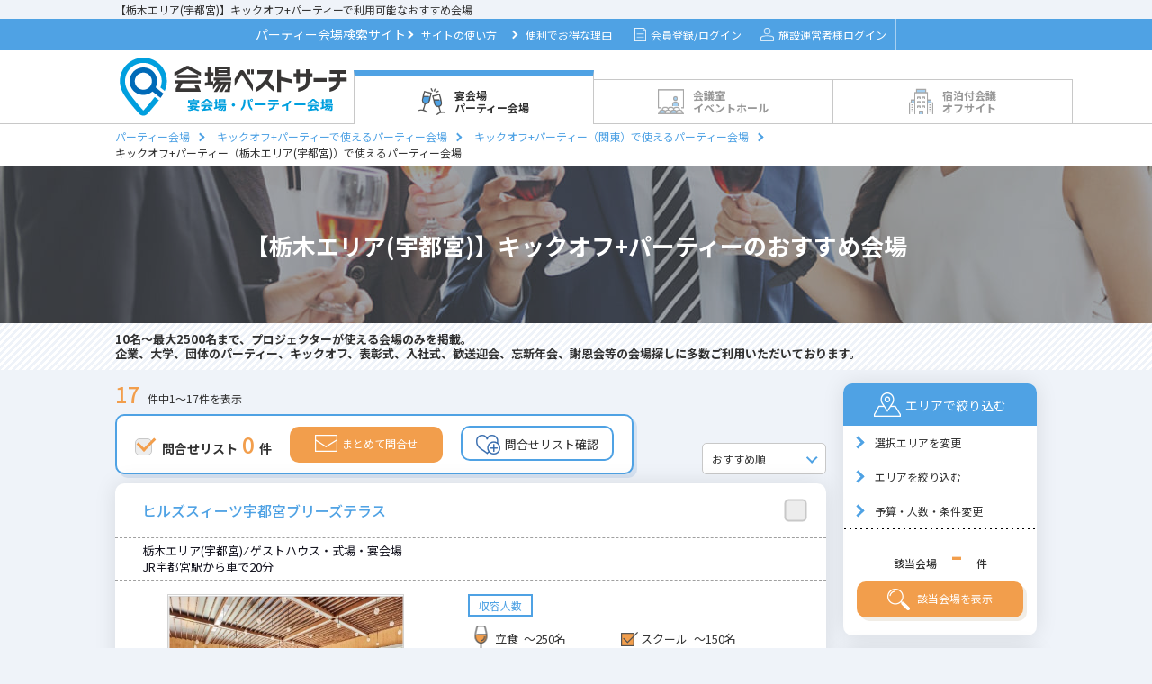

--- FILE ---
content_type: text/html;charset=UTF-8
request_url: https://kaijosearch.com/kanto/P00002/A00139/
body_size: 42760
content:
<!DOCTYPE html PUBLIC "-//W3C//DTD XHTML 1.0 Transitional//EN" "http://www.w3.org/TR/xhtml1/DTD/xhtml1-transitional.dtd">
<html>
<head>
<meta http-equiv="Content-Type" content="text/html; charset=utf-8" />
<title>【栃木エリア(宇都宮)】キックオフ+パーティーにおすすめ！ホテル宴会場・パーティー会場 | 会場ベストサーチ</title>
<meta name="Keywords" content="キックオフ+パーティー ,  栃木エリア(宇都宮) ,  宴会場 , パーティー会場 , ホテル , 貸切レストラン , 会場検索 ,  おすすめ会場, 会場ベストサーチ" />
<meta name="Description" content="キックオフ+パーティーで利用する栃木エリア(宇都宮)の宴会場・パーティー会場・貸切レストランを検索できるサイトです。キックオフ+パーティーで利用可能なおすすめのホテル宴会場、パーティー会場、貸切レストランまで様々な会場を探せます。形式（立食パーティー・着席／コース料理）、宴会・パーティープラン、会場スペック（広さ、収容人数、天井高）、設備・備品まで多くの情報が掲載されておりますので、気になる会場へお問い合わせください。" />
<link rel="canonical" href="https://kaijosearch.com/kanto/P00002/A00139/"/>
<script type="application/ld+json">
{
    "@context": "https://schema.org",
    "@type": "Organization",
    "name": "株式会社アイデアログ",
    "url": "https://idealog.co.jp/",
    "logo": {
        "@type": "ImageObject",
        "url": "https://kaijosearch.com/img/logo_enkai.png",
        "width": "264",
        "height": "67"
    },
    "description": "パーティー・イベント会場検索サイト「会場ベストサーチ」の運営や、ホテル・結婚式場・イベントホール・会議室向けのWEB集客コンサルティング・システム開発、PR／記事サイト「PremiumPress」の運営など",
    "foundingDate": "2013-01-09",
    "contactPoint": {
        "@type": "ContactPoint",
        "telephone": "03-6458-1873",
        "email": "kbs_support@idealog.co.jp",
        "contactType": "会場ベストサーチ事務局"
    },
    "address": {
        "@type": "PostalAddress",
        "streetAddress": "本郷 2-17-12 THE HILLS HONGO  5階",
        "addressLocality": "文京区",
        "addressRegion": "東京都",
        "postalCode": "113-0033",
        "addressCountry": "JP"
    },
    "sameAs": "https://www.facebook.com/kaijosearch/?locale=ja_JP"
}
</script><script type="application/ld+json">
{
	"@context": "http://schema.org",
	"@type": "BreadcrumbList",
	"itemListElement": [
		{
			"@type": "ListItem",
			"position": 1,
			"item": {
				"@id": "/",
				"name": "パーティー会場"
			}
		},
		{
			"@type": "ListItem",
			"position": 2,
			"item": {
				"@id": "/P/P00002/",
				"name": "キックオフ+パーティーで使えるパーティー会場"
			}
		},
		{
			"@type": "ListItem",
			"position": 3,
			"item": {
				"@id": "/kanto/P00002/",
				"name": "キックオフ+パーティー（関東）で使えるパーティー会場"
			}
		},
		{
			"@type": "ListItem",
			"position": 4,
			"item": {
				"@id": "/kanto/P00002/A00139/",
				"name": "キックオフ+パーティー（栃木エリア(宇都宮)）で使えるパーティー会場"
			}
		}
	]
}
</script>
<link rel="shortcut icon" href="/enkai.ico"><link href="https://fonts.googleapis.com/css?family=Oswald:300,400,500&display=swap" rel="stylesheet" />
<link href="https://fonts.googleapis.com/css?family=Noto+Sans+JP:400,500,700|Oswald&display=swap" rel="stylesheet" />
<link href="/css/layout.css?20260115a" rel="stylesheet" type="text/css" />
<link href="/css/style.css?20260115a" rel="stylesheet" type="text/css" />
<link href="/css/contents.css?20260115a" rel="stylesheet" type="text/css" />
<script type="text/javascript" src="/js/jquery.js?20260115a" charset="utf-8"></script>
<script type="text/javascript" src="/js/jquery.cookie.js?20260115a" charset="utf-8"></script>
<script type="text/javascript" src="/js/jquery-ui.min.js?20260115a"></script>
<script type="text/javascript" src="/js/jquery.ui.datepicker-ja.min.js?20260115a"></script>
<script type="text/javascript" src="/js/datepicker.js?20260115a"></script>
<script>
$(function(){
	
	$(".checkEstimateNum").on("click", function(){
		var frontSearchKbn = $("input[name='searchCondition.frontSearchKbn']").val();
		var areaGroupId = $("input[name='areaGroupId']").val();
		var dataAction = $(this).data("action");
		var count = parseInt($(".estimateCount").html());
		if ($(".estimateCount").html() == undefined) {
			count = parseInt($(".estimate-target-counter").html());
		}

		var $estimate_check_cookie = getEstimateCheckCookie();

		if (count == 0 || $estimate_check_cookie.length <= 0) {
			$.confirm({
				'title'		: '見積依頼エラー',
				'message'	: "見積依頼対象施設が選択されていません。施設を選択して、見積もりを行ってください。",
				'buttons'	: {
					'OK'	: {
						'class'	: 'blue',
						'action': function(){
						}
					},
				}
			});
		} else if (count <= 10 && dataAction == 'estimateRequestRegist') {
			window.open('https://kaijosearch.com/' + dataAction + '/?frontSearchKbn=' + frontSearchKbn + '&areaGroupId=' + areaGroupId);
		} else if (dataAction == 'estimateTarget') {
			window.open('https://kaijosearch.com/' + dataAction + '/10/1/?frontSearchKbn=' + frontSearchKbn);
		} else if (count > 10 && dataAction == 'estimateRequestRegist') {
			$.confirm({
				'title'		: '見積依頼数',
				'message'	: "見積依頼は最大で10件まで可能です。「リスト確認」を押して問合せ件数を10件以内にしてください。",
				'buttons'	: {
					'リスト確認' : {
						'class'	: 'list-confirm',
						'action': function(){
							window.open('https://kaijosearch.com/estimateTarget/10/1/?frontSearchKbn=' + frontSearchKbn);
						}
					}
				}
			});
		} else {
			$.confirm({
				'title'		: '見積依頼数',
				'message'	: "見積依頼は最大で10件まで可能です。「リスト確認」を押して問合せ件数を10件以内にしてください。",
				'buttons'	: {
					'戻る'	: {
						'class'	: 'modal_close',
						'action': function(){
						}
					},
					'リスト確認' : {
						'class'	: 'list-confirm',
						'action': function(){
							window.open('https://kaijosearch.com/estimateTarget/10/1/?frontDto.frontSearchKbn=' + frontSearchKbn);
						}
					}
				}
			});
		}
	});
});


function getEstimateCheckCookie() {
	var $estimate_check_cookie = $.cookie(getEstimateCheckCookieName());
	if ($estimate_check_cookie === undefined) {
		$estimate_check_cookie = [];
	} else {
		$estimate_check_cookie = $estimate_check_cookie.split(",");
	}
	return $estimate_check_cookie;
}


function setEstimateCheckCookie($estimate_check_cookie) {

	var cookie_name = getEstimateCheckCookieName();

	
	$estimate_check_cookie = $.grep($estimate_check_cookie, function(e) {
		return e;
	});

	
	$estimate_check_cookie = $estimate_check_cookie.filter(function (x, i, self) {
		return self.indexOf(x) === i;
	});

	
	if ($estimate_check_cookie.length > 0) {
		$.cookie(cookie_name, $estimate_check_cookie, { path: '/', expires: 7});
	} else {
		$.removeCookie(cookie_name, { path: '/'});
	}
	return $estimate_check_cookie;
}


function getEstimateCheckCookieName() {
	var search_kbn = "1";
	var large_area = "1";
	return "estimate-check-kbn" + search_kbn + "-area" + large_area;
}

function openModal() {
	document.getElementById('pastEstimateModal').style.display = 'block';
}
</script><script>

function init_search_form() {

	
	$(".area_top_page #area ul li a").off("click");
	$(".area_top_page #area ul li a").on("click", function() {
		if ($(this).hasClass("on")) {
			$(this).removeClass("on");
			$(this).nextAll("input.wide-area").attr("disabled", "disabled");
			$(this).nextAll("input.inner-area").attr("disabled", "disabled");
		} else {
			$(this).addClass("on");
			$(this).nextAll("input.wide-area").removeAttr("disabled");
			$(this).nextAll("input.inner-area").removeAttr("disabled");
		}
		$(window).trigger('check');
		getResultCount();
	});

	
	$(".facility_list_page #area ul li.child-check a").off("click");
	$(".facility_list_page #area ul li.child-check a").on("click", function(e) {
		if ($(this).hasClass("on")) {
			$(this).removeClass("on");
			$(this).nextAll("input.inner-area").attr("disabled", "disabled");
		} else {
			$(this).addClass("on");
			$(this).nextAll("input.inner-area").removeAttr("disabled");
		}
		$(window).trigger('check');
		getResultCount();

		
		e.stopPropagation();
	});

	
	$(".facility_list_page #area .parent-check").off("click");
	$(".facility_list_page #area .parent-check").on("click", function(){

		var cookie_name = "area-init-open-option";
		var classes = $(this).attr("class").split(' ');

		// クッキーを取得
		$current_area_cookie = $.cookie(cookie_name);
		if ($current_area_cookie === undefined) {
			$current_area_cookie = [];
		} else {
			$current_area_cookie = $current_area_cookie.split(",");
		}

		// 開閉によって処理を切り分け
		if ($(this).children("div").hasClass("open")) {

			// 開いたときは、クッキー配列に開いたリストのクラスを追加
			for (var i = 0; i < classes.length; i++) {
				if (classes[i] != 'parent-check') {
					$current_area_cookie.push(classes[i]);
				}
			}

		} else {

			// 閉じたときは、クッキー配列から閉じたリストのクラスを削除
			for (var i = 0; i < $current_area_cookie.length; i++) {
				for (var j = 0; j < classes.length; j++) {
					if ($current_area_cookie[i] === classes[j]) {
						$current_area_cookie.splice(i, 1);
						break;
					}
				}
			}
		}

		// 重複を削除してクッキーを保存
		$current_area_cookie = $current_area_cookie.filter(function (x, i, self) {
			return self.indexOf(x) === i;
		});
		$.cookie(cookie_name, $current_area_cookie, { path: '/'});
	});

	// （選択エリアを変更のprettyPopin用） 地図をクリックしたときの処理
	$(".prettyContent .area_top_page #area ul li a").off("click");
	$(".prettyContent .area_top_page #area ul li a").on("click", function(e) {
		if ($(this).hasClass("on")) {
			$(this).removeClass("on");
			$(this).nextAll("input.wide-area").attr("disabled", "disabled");
			$(this).nextAll("input.inner-area").attr("disabled", "disabled");
		} else {
			$(this).addClass("on");
			$(this).nextAll("input.wide-area").removeAttr("disabled");
			$(this).nextAll("input.inner-area").removeAttr("disabled");
		}
		$(window).trigger('check');
		getResultCount(".prettyContent form");

		// 親要素への親要素への伝播をキャンセル
		e.stopPropagation();
	});

	// （選択エリアを変更のprettyPopin用）モーダルが表示されたタイミングでの検索条件で件数を取得
	$(".prettyContent form").on("inview", function(){
		getResultCount(".prettyContent form");
	});

	// スタイル
	$('.facilityStyle').change(function() {
		change_condition($(this));
	});

	// 人数From（飲食）
	$('.guestsNumberFoodFrom').change(function() {
		change_condition($(this));
	});

	// 人数To（飲食）
	$('.guestsNumberFoodTo').change(function() {
		change_condition($(this));
	});

	// 一人当たりの予算From
	$('.budgetPerOneFrom').change(function() {
		change_condition($(this));
	});

	// 一人当たりの予算To
	$('.budgetPerOneTo').change(function() {
		change_condition($(this));
	});

	//利用目的
	$('.usePurpose').change(function() {
		change_condition($(this));
	});

	// 宿泊可能な施設
	$('#isLodging').click(function() {
		change_condition($(this));
	});

	// 軽食手配可能な施設
	$('#isCatering').click(function() {
		change_condition($(this));
	});

	// 人数From（会議）
	$('.guestsNumberConferenceFrom').change(function() {
		change_condition($(this));
	});

	// 人数To（会議）
	$('.guestsNumberConferenceTo').change(function() {
		change_condition($(this));
	});

	// 会場タイプ
	$("input[name='searchCondition.facilityKinds']").click(function(){
		change_condition($(this));
	});


	// 宿泊付会議 スタイル
	$('.lodgingFacilityStyle').change(function() {
		change_condition($(this));
	});

	// 宿泊付会議 人数From
	$('.lodgingGuestsNumberFrom').change(function() {
		change_condition($(this));
	});

	// 宿泊付会議 人数To
	$('.lodgingGuestsNumberTo').change(function() {
		change_condition($(this));
	});

	// 宿泊付会議 目的
	$('.lodgingUsePurpose').change(function() {
		change_condition($(this));
	});

	// 宿泊付会議 宿泊人数From
	$('.lodgingNumFrom').change(function() {
		change_condition($(this));
	});

	// 宿泊付会議 宿泊人数To
	$('.lodgingNumTo').change(function() {
		change_condition($(this));
	});

	// 宿泊付会議 プラン予算
	$('.lodgingPlanBudget').change(function() {
		change_condition($(this));
	});


	// 二次会 スタイル
	$('.nijikaiFacilityStyle').change(function() {
		change_condition($(this));
	});

	// 二次会 人数From
	$('.nijikaiGuestsNumberFrom').change(function() {
		change_condition($(this));
	});

	// 二次会 人数To
	$('.nijikaiGuestsNumberTo').change(function() {
		change_condition($(this));
	});

	// 二次会 プラン予算From
	$('.nijikaiPlanBudgetFrom').change(function() {
		change_condition($(this));
	});

	// 二次会 プラン予算To
	$('.nijikaiPlanBudgetTo').change(function() {
		change_condition($(this));
	});

	// 二次会 詳細条件
	$("input[name='searchCondition.nijikaiUseConditions']").click(function(){
		change_condition($(this));
	});

	// 個室食事会 プラン金額
	$('.familyPlanBudget').change(function() {
		change_condition($(this));
	});

	// 個室食事会 平均予算
	$('.familyAverageBudget').change(function() {
		change_condition($(this));
	});

	// 個室食事会 利用目的
	$('.familyUsePurpose').change(function() {
		change_condition($(this));
	});

	// 個室食事会 会場の種類
	$("input[name='searchCondition.familyFacilityKind']").click(function(){
		change_condition($(this));
	});

	// 個室食事会 料理ジャンル
	$("input[name='searchCondition.familyUseCooking']").click(function(){
		change_condition($(this));
	});

	// 見積チェック時
	$(document).on("click", ".echeck", function() {
		estimateCheck($(this));
	});

	// 画面初期表示の際の見積りチェック状態の設定
	var $current_estimate_check_cookie = getEstimateCheckCookie();
	$(".echeck").each(function(idx, item){
		if ($current_estimate_check_cookie.indexOf($(item).attr("title")) >= 0) {
			$(item).addClass("on");
		} else {
			$(item).addClass("off");
		}
	});

	if (isSeachConditionInputed()) {
		// 画面描画時に検索上限が入力されている場合は、表示条件での件数を取得
		getResultCount();
	}
}

/*
 * 検索条件を変更したときの検索結果件数取得処理
 */
function change_condition(jQueryObj) {

	if (jQueryObj.hasClass("on") && jQueryObj.val() == '') {
		// On -> Off
		jQueryObj.removeClass("on");
	} else {
		// Off -> On
		jQueryObj.addClass("on");
	}

	getResultCount();
}

/*
 * 施設詳細のJavaScript処理を初期化
 */
function init_facility_detail_process() {

	// 見積チェック時
	$(document).on("click", ".echeck", function() {
		estimateCheck($(this));
	});

	// 画面初期表示の際の見積りチェック状態の設定
	var $current_estimate_check_cookie = getEstimateCheckCookie();
	$(".echeck").each(function(idx, item){
		if ($current_estimate_check_cookie.indexOf($(item).attr("title")) >= 0) {
			$(item).addClass("on");
		} else {
			$(item).addClass("off");
		}
	});
	checkIsShowRequestBtn($current_estimate_check_cookie.length);
}

/*
 * 見積依頼確認のJavaScript処理を初期化
 */
function init_estimate_target_process() {

	// 見積チェック時
	$(".echeck").click(function() {
		estimateCheck($(this));
	});
}

/*
 * Ajaxで検索結果件数を取得する。
 */
function getResultCount(target_form) {

	if (!target_form) {
		target_form = "#main_form";
	}

	// GETパラメータ文字列を作成する
	var query_string = "";

	$(target_form + " input[type='hidden']").each(function() {
		if (!$(this).is(':disabled')) {
			query_string += $(this).attr('name');
			query_string += "=";
			query_string += $(this).val();
			query_string += "&";
		}
	});

	$(target_form + " input:checkbox").each(function() {
		if ($(this).is(':checked')) {
			query_string += $(this).attr('name');
			query_string += "=";
			query_string += $(this).val();
			query_string += "&";
		}
	});

	$(target_form + " select").each(function() {
		query_string += $(this).attr('name');
		query_string += "=";
		query_string += $(this).val();
		query_string += "&";
	});

	$(target_form + " input:radio").each(function() {
		if ($(this).is(':checked')) {
			query_string += $(this).attr('name');
			query_string += "=";
			query_string += $(this).val();
			query_string += "&";
		}
	});

	$.ajax({
		type : "GET",
		url : "/facilityList/count/?" + query_string,
		dataType : "json",
		success : function(result) {
			setResult(target_form, result.count)
		}
	});

	$.ajax({
		type : "GET",
		url : "/facilityList/countArea/?" + query_string,
		dataType : "json",
		success : function(result) {
			for (key in result[0]) {
				$('#s' + key).text('(' + result[0][key].toString() +  ')');
			}
			for (key in result[1]) {
				$('#w' + key).text('(' + result[1][key].toString() +  ')');
			}
		}
	});


}

/*
 * 検索条件が1つでも入力されている場合、trueを返す。
 */
function isSeachConditionInputed() {

	var exist = false;
	$("#main_form input:hidden").each(function() {
		if ($(this).attr("name") == "searchCondition.availableArea") {
			exist = true;
		}
	});

	$("#main_form input:checkbox").each(function() {
		if ($(this).is(':checked')) {
			exist = true;
		}
	});
	$("#main_form input:text").each(function() {
		if ($(this).val() != "") {
			exist = true;
		}
	});
	return exist;
}

/*
 * 結果件数を表示に反映する。
 */
function setResult(form, count) {

	if (count <= 0) {
		$(".number_init").show();
		for ( var i = 1; i <= 5; i++) {
			$(".number_" + i).hide();
		}
		$(".calculator .number").html("-");

	} else {
		// 検索結果が 1 件以上
		$(".calculator .number").html(count);
		$(".number_init").hide();
	}
}


function estimateCheck(target) {

	if (!navigator.cookieEnabled) {
		alert('会場ベストサーチのご利用にはCookie(クッキー)の設定を有効にする必要があります。\nブラウザや端末の設定をお願いします。\nCookie(クッキー)がOFFになっている環境では、まとめてお問合せが機能しない状態となります。');
		return;
	}

	
	$estimate_check_cookie = getEstimateCheckCookie();

	
	var facilityId = target.attr("title").trim();
	var isOn = target.hasClass("on");
	if (isOn) {
		// on→off
		target.removeClass("on");
		for (var i = 0; i < $estimate_check_cookie.length; i++) {
			if ($estimate_check_cookie[i] === facilityId) {
				$estimate_check_cookie.splice(i, 1);
				break;
			}
		}
		target.addClass("off");
	} else {
		// off→on
		target.removeClass("off");
		$estimate_check_cookie.push(facilityId);
		target.addClass("on");
	}

	
	$estimate_check_cookie = setEstimateCheckCookie($estimate_check_cookie);

	
	checkIsShowRequestBtn($estimate_check_cookie.length);

	
	if (target.hasClass("left-echeck") || target.hasClass("right-echeck")) {

		var targetAlign = target.hasClass("left-echeck") ? "right" : "left";
		if (isOn) {
			// on⇒off
			$(document).find(".cassette" + facilityId + " ." + targetAlign + "-echeck").removeClass("on").addClass("off");
		} else {
			// on⇒off
			$(document).find(".cassette" + facilityId + " ." + targetAlign + "-echeck").removeClass("off").addClass("on");
		}
	}
}

//ページ上部の問い合わせリストの表示切替処理
function checkIsShowRequestBtn(count) {
	$estimateBox = $("div#estimate-box");
	$foot = $("footer");
	if (parseInt(count) > 0) {
		$foot.css("margin-bottom", $('#estimate-box').outerHeight());
		$('#main').css("padding-bottom", $('#foot').height() + 100);
		$('#pretty').css("margin-bottom", "101px");
		$estimateBox.fadeIn("150");
		$estimateBox.find("span.estimate-target-counter").text(count);
	} else {
		$foot.css("margin-bottom", "0");
		$('#main').css("padding-bottom", $('#foot').height());
		$('#pretty').css("margin-bottom", "101px");
		$estimateBox.fadeOut("150");
		$estimateBox.find("span.estimate-target-counter").text(count);
	}
	$(".estimateCount").html(count);
}
</script>
<script type="text/javascript" src="/js/jquery.blockUI.js?20260115a"></script>
<script type="text/javascript" src="/js/pagetop.js?20260115a"></script>
<script type="text/javascript" src="/js/footer.js?20260115a"></script>
<!-- Google Tag Manager -->
<script>(function(w,d,s,l,i){w[l]=w[l]||[];w[l].push({'gtm.start':
new Date().getTime(),event:'gtm.js'});var f=d.getElementsByTagName(s)[0],
j=d.createElement(s),dl=l!='dataLayer'?'&l='+l:'';j.async=true;j.src=
'https://www.googletagmanager.com/gtm.js?id='+i+dl;f.parentNode.insertBefore(j,f);
})(window,document,'script','dataLayer','GTM-5C52DN');</script>
<!-- End Google Tag Manager --><link href="/css/calendar_styles.css?20260115a" rel="stylesheet" type="text/css" />
<link href="/css/calendar_list_styles.css?20260115a" rel="stylesheet" type="text/css" />
<link href="/css/facility_availability_modal.css?20260115a" rel="stylesheet" type="text/css" />

<link href="/css/party.css?20260115a" rel="stylesheet" type="text/css" /><link href="/css/search.css?20260115a" rel="stylesheet" type="text/css" />
<link href="/css/prettyPopin.css?20260115a" rel="stylesheet" type="text/css" />
<link href="/css/ad.css?20260115a" rel="stylesheet" type="text/css" />
<script type="text/javascript" src="/js/jquery.prettyPopin.js?20260115a"></script>
<script type="text/javascript" src="/js/form.js?20260115a" charset="utf-8"></script>
<script type="text/javascript" src="/js/inview.min.js?20260115a"></script>
<script type="text/javascript" src="/js/slidemenu.js?20260115a"></script>
<link href="/slick/slick.css?20260115a" rel="stylesheet" type="text/css" />
<link href="/slick/slick-theme.css?20260115a" rel="stylesheet" type="text/css" />
<script type="text/javascript" src="/slick/slick.min.js?20260115a"></script>
<script type="text/javascript" src="/js/search_slide.js?20260115a"></script>
<script type="text/javascript" src="/js/lazyload.min.js?20260115a" charset="utf-8"></script>
<script type="text/javascript" src="/js/orderByDistance.js?20260115a"></script>
<script type="text/javascript" src="/js/jquery.bxslider.min.js?20260115a"></script>
<link href='https://cdn.jsdelivr.net/npm/fullcalendar@5.11.3/main.min.css' rel='stylesheet' />
<script src='https://cdn.jsdelivr.net/npm/fullcalendar@5.11.3/main.min.js'></script>
<script src='https://cdn.jsdelivr.net/npm/@fullcalendar/core@5.11.3/locales/ja.js'></script>
<link href="/css/calendar_styles.css?20260115a" rel="stylesheet" type="text/css" />
<link href="/css/facility_availability_modal.css?20260115a" rel="stylesheet" type="text/css" />
<script>
//すでに読み込み済みの施設IDを管理
const loadedFacilities = new Set();
//施設ごとの表示日付を管理するマップ
const facilityDisplayFromDates = new Map();
//施設ごとの表示期間を管理するマップ
const facilityDisplayPeriods = new Map();
//施設ごとの表示開始前期間を管理するマップ
const facilityDisplayPeriodsBefore = new Map();
//施設ごとの表示開始前期間を取得する関数
function getFacilityDisplayPeriodBefore(facilityId) {
    return facilityDisplayPeriodsBefore.get(facilityId) || 0; // デフォルト値は0日
}
$(document).ready(function() {
	Date.prototype.toYYYYMMDD = function() {
	    return this.getFullYear() + '-' +
	           String(this.getMonth() + 1).padStart(2, '0') + '-' +
	           String(this.getDate()).padStart(2, '0');
	};
	var openFacilities = [];
    const facilityListIds = [1469, 1473, 1471, 1470, 1870, 1872, 1047, 5313, 3619, 1673, 2085, 1669, 1668, 1204, 2159, 2157, 1638];
    if (!facilityListIds || facilityListIds.length === 0) {
        return;
    }
    const parameterName = false ? 'facilityIds' : 'facilityIds[]';
    const requestData = {};
    requestData[parameterName] = facilityListIds;

    $.ajax({
        type: 'GET',
        url: '/kbs-backend/api/company/open-schedule-facility-list/site-types/1/',
        dataType: 'json',
        data: requestData,
        traditional: true,
        headers: {
            'Accept': 'application/json'
        },
        success: function(data) {
            openFacilities = data;
            openFacilities.forEach(id => {
                const facilityId = id;
                const detailId = 'detail-' + facilityId;
                const containerSelector = '#' + detailId + ' .calendar-container';
                const calendarContainer = jQuery(containerSelector);
                if (calendarContainer.length > 0) {
                    calendarContainer.show();
                }

                const cassetteSelector = '.cassette' + facilityId;
                const cassetteElement = $(cassetteSelector);

                if (cassetteElement.length > 0) {
                    const debouncedLoad = debounce((fId) => {
                        loadFacilityDetail(fId, null);
                    }, 300);

                    cassetteElement.on('inview', function(event, isInView) {
                        if (isInView) {
                            debouncedLoad(facilityId);
                        }
                    });
                }
            });
        },
        error: function(xhr, status, error) {
            console.error('Error fetching availability data:', error);
        }
    });
});

//施設ごとの表示期間を取得する関数
function getFacilityDisplayPeriod(facilityId) {
    return facilityDisplayPeriods.get(facilityId) || 180; // デフォルト値は180日
}
//施設ごとの表示期間を取得する関数
function getfacilityDisplayFromDates(facilityId) {
    return facilityDisplayFromDates.get(facilityId);
}

//デバウンス処理の実装（共通で使用する関数）
function debounce(func, wait) {
    var timeout;
    return function executedFunction(...args) {
        const later = () => {
            clearTimeout(timeout);
            func(...args);
        };
        clearTimeout(timeout);
        timeout = setTimeout(later, wait);
    };
}

//施設データを取得する関数
function loadFacilityDetail(facilityId, date) {
    if (!facilityId) {
        console.error('facilityIdが指定されていません');
        return;
    }

    if (date == null && loadedFacilities.has(facilityId)) {
        return;
    }
    const detailId = 'detail-' + facilityId;
    const containerSelector = '#' + detailId + ' .calendar-container';
    const calendarContainer = jQuery(containerSelector);
    const loadingEl = calendarContainer.find('.calendar-loading');
    const contentEl = calendarContainer.find('.calendar-content');
    const today = new Date();
    var fromDate, toDate;
    const msPerDay = 24 * 60 * 60 * 1000; // 1日のミリ秒数

    if (date != null) {
        // 渡された日付をそのまま使用（加算しない）
        fromDate = new Date(date);
        toDate = new Date(date);
        toDate.setDate(fromDate.getDate() + 13); // 14日間分
    } else {
        // 初期表示用
        fromDate = new Date(today);
        fromDate.setDate(today.getDate() + 30);
        toDate = new Date(fromDate);
        toDate.setDate(fromDate.getDate() + 13);
    }

    facilityDisplayFromDates.set(facilityId, fromDate);

    var requestData = {
    	'from': fromDate.toYYYYMMDD(),
    	'to': toDate.toYYYYMMDD()
    };

    // カレンダーコンテナを表示し、コンテンツは非表示にする
    calendarContainer.show();
    contentEl.hide();
    // ローディング表示
    loadingEl.show();

    $.ajax({
        type: 'GET',
        url: '/kbs-backend/api/company/facilities/' + facilityId + '/availabilities/site-types/' + '1',
        dataType: 'json',
        data: requestData,
        headers: {
            'Accept': 'application/json'
        },
        success: function(data) {
        	loadedFacilities.add(facilityId);
            if (!data || data.length == 0 || data.calendarPublicFlag === false) {
                calendarContainer.hide();
                return;
            }
            try {
                const events = generateEventsFromData(data, facilityId, fromDate);
                initializeCalendars(events, facilityId, today, fromDate);
                contentEl.show();
            } catch (e) {
                console.error('Error processing data:', e);
                calendarContainer.hide();
            }
        },
        error: function(xhr, status, error) {
            console.error('Error fetching availability data:', error);
            calendarContainer.hide();
        },
        complete: function() {
            // ローディング表示を非表示
            loadingEl.hide();
        }
    });
}
function handleEventClick(info, facilityId) {
    const { status, displayType } = info.event.extendedProps;

    if (status === 5) {
        return;
    }
    const modalFunction = displayType === 1
        ? showAvailabilityModal
        : showAvailabilitySimpleModal;
    modalFunction(info.event.startStr, facilityId);
}

function initializeCalendars(events, facilityId, today, fromDate) {
    const calendarId = '#calendar_' + facilityId;
    const calendarEl = document.querySelector(calendarId);
    const firstDayOfCurrentMonth = new Date(fromDate.getFullYear(), fromDate.getMonth(), 1);
    var initialDate = firstDayOfCurrentMonth;
    if (!calendarEl) {
        console.error(`カレンダー要素が見つかりません。facility ID: `);
        return;
    }
    if (calendarEl._calendar) {
        calendarEl._calendar.destroy();
    }
    const calendarOptions = {
        initialView: 'dayGrid',
        duration: { days: 14 },
        initialDate: fromDate,
        locale: 'ja',
        headerToolbar: false,
        height: 100,
        firstDay: fromDate,
        dayMaxEvents: 1,
        dayHeaderFormat: {
            weekday: 'short',
            month: 'numeric',
            day: 'numeric',
            omitCommas: true
        },
        dayHeaderFormat: {
            weekday: 'short'
        },
        views: {
            dayGrid: {
                duration: { days: 14 }
            }
        },
        events: events,
        eventDisplay: 'block',
        displayEventTime: false,
        eventClick: function(info) {
            handleEventClick(info, facilityId);
        },
        eventDidMount: function(info) {
            if (info.event.title && info.event.title.includes('<i class="fa-')) {
                const titleElement = info.el.querySelector('.fc-event-title');
                if (titleElement) {
                    titleElement.innerHTML = info.event.title;
                }
            }
        },
        dayCellDidMount: function(arg) {
            const dayFrame = arg.el.querySelector('.fc-daygrid-day-frame');
            if (!dayFrame) return;

            // 日付表示用の要素を作成
            const dateDisplay = document.createElement('div');
            dateDisplay.className = 'calendar-date-display';

            // 日付をフォーマット
            const month = arg.date.getMonth() + 1;
            const day = arg.date.getDate();
            dateDisplay.textContent = month + '/' + day;

            // dayFrameの先頭に日付表示を挿入
            dayFrame.insertBefore(dateDisplay, dayFrame.firstChild);

            // 日付範囲のチェック
            const today = new Date();
            today.setHours(0, 0, 0, 0);
            const startDate = new Date(today);
            const displayPeriodBefore = getFacilityDisplayPeriodBefore(facilityId);
            startDate.setDate(today.getDate() + displayPeriodBefore);
            var endDate = new Date(today);
            const displayPeriodDay = getFacilityDisplayPeriod(facilityId);
            endDate.setDate(today.getDate() + displayPeriodDay - 1);
			// 表示期間外のデータは"-"で表示
			if (arg.date < startDate || arg.date > endDate) {
                arg.el.classList.add('not-available-day');
                arg.el.classList.add('past-date');
                const eventContent = arg.el.querySelector('.fc-daygrid-day-events');
                if (eventContent) {
                    eventContent.innerHTML =
                        '<div class="fc-daygrid-event-harness">' +
                        '<div class="status-event status-not-available">' +
                        '<div class="fc-event-main">' +
                        '<span class="hyphen-text">-</span>' +
                        '</div>' +
                        '</div>' +
                        '</div>';
                }
                return;
            }

            const events = arg.view.calendar.getEvents();
            const dateStr = arg.date.toYYYYMMDD();

            const event = events.find(event => event.startStr === dateStr);
            if (event && event.extendedProps.holiday) {
                arg.el.classList.add('holiday');
            }

            const dayEvents = events.filter(event => event.startStr === dateStr);

            // クリック可能なセルの設定
            if (dayEvents.some(event =>
                event.extendedProps.status !== 5) &&
                arg.date <= endDate &&
                arg.date >= today) {

                arg.el.classList.add('clickable-cell');

                // セル全体にクリックイベントを追加
                arg.el.addEventListener('click', function(e) {
                    // イベントの伝播を停止
                    e.stopPropagation();

                    const clickedEvent = dayEvents.find(event =>
                        event.extendedProps.status !== 5
                    );
                    if (clickedEvent) {
                        handleEventClick({
                            event: clickedEvent
                        }, facilityId);
                    }
                });
            }
        }
    };

    const calendar = new FullCalendar.Calendar(calendarEl, calendarOptions);

    try {
        calendar.render();
        setupNavigationButtons(calendar, facilityId);
    } catch (error) {
        console.error('Error rendering calendar:', error);
    }
}
function setupNavigationButtons(calendar, facilityId) {
    const prevButtonId = '#prevButton_' + facilityId;
    const nextButtonId = '#nextButton_' + facilityId;
    const prevButton = document.querySelector(prevButtonId);
    const nextButton = document.querySelector(nextButtonId);

    const newPrevButton = prevButton.cloneNode(true);
    const newNextButton = nextButton.cloneNode(true);

    prevButton.parentNode.replaceChild(newPrevButton, prevButton);
    nextButton.parentNode.replaceChild(newNextButton, nextButton);

    newPrevButton.addEventListener('click', function(e) {
        // 現在の表示日付を取得
        const currentDate = getfacilityDisplayFromDates(facilityId);
        if (!currentDate) return;

        // 2週間前に設定（14日前）
        const msPerDay = 24 * 60 * 60 * 1000;
        const prevDate = new Date(currentDate.getTime() - (14 * msPerDay));

        // 前の日付でデータをロード
        loadFacilityDetail(facilityId, prevDate);
        updateNavigationButtons(calendar, facilityId);
    });

    newNextButton.addEventListener('click', function(e) {
        // 現在の表示日付を取得
        const currentDate = getfacilityDisplayFromDates(facilityId);
        if (!currentDate) return;

        // 2週間後に設定（14日後）
        const msPerDay = 24 * 60 * 60 * 1000;
        const nextDate = new Date(currentDate.getTime() + (14 * msPerDay));

        // 次の日付でデータをロード
        loadFacilityDetail(facilityId, nextDate);
        updateNavigationButtons(calendar, facilityId);
    });

    updateNavigationButtons(calendar, facilityId);
}


function generateEventsFromData(data, facilityId, startDate) {
    const events = [];
    const defaultDayOfWeek = data.dayOfWeek || {
        holidayAvailabilityType: 1,
        mondayAvailabilityType: 1,
        tuesdayAvailabilityType: 1,
        wednesdayAvailabilityType: 1,
        thursdayAvailabilityType: 1,
        fridayAvailabilityType: 1,
        saturdayAvailabilityType: 1,
        sundayAvailabilityType: 1
    };
    const holidays = new Map(
        data.holidays.map(holiday => [holiday.date, holiday.memo])
    );
    const dailySettings = new Map(
        data.dailies.map(daily => [daily.date, daily.availabilityType])
    );

    const facilityComment = jQuery(`#detail- .facility-comment`);
    if (data.calendarMessage) {
        facilityComment.html(data.calendarMessage.replace(/\n/g, '<br>'));
    } else {
        facilityComment.text('');
    }

    // 施設ごとの表示期間を保存
    facilityDisplayPeriods.set(facilityId, data.calendarDisplayPeriod);
    // 施設ごとの表示開始前期間を保存
    facilityDisplayPeriodsBefore.set(facilityId, data.calendarDisplayPeriodBefore || 0);

    const displayPeriodDay = getFacilityDisplayPeriod(facilityId);
    const displayPeriodBefore = getFacilityDisplayPeriodBefore(facilityId);

    // 引数のstartDateを使用し、変更しない
    const calendarStartDate = new Date(startDate);
    // endDateをstartDateから14日後として計算
    var endDate = new Date(calendarStartDate);
    endDate.setDate(calendarStartDate.getDate() + 13);
    // 表示可能期間の計算
    const today = new Date();
    today.setHours(0, 0, 0, 0);

    // 表示開始日（本日 - calendarDisplayPeriodBefore日）
    const minDisplayDate = new Date(today);
    minDisplayDate.setDate(today.getDate() + displayPeriodBefore);

    // 表示終了日（本日 + calendarDisplayPeriod日）
    const maxDisplayDate = new Date(today);
    maxDisplayDate.setDate(today.getDate() + displayPeriodDay);

    for (var i = 0; i < 14; i++) {
    	const date = new Date(calendarStartDate);
    	date.setDate(calendarStartDate.getDate() + i);

        // 表示期間外の場合はスキップ
        if (date < minDisplayDate || date >= maxDisplayDate) {
            continue;
        }

        const dayOfWeek = date.getDay();
        const dateStr = date.toYYYYMMDD();
        var status;
        var title;
        var className = ['status-event'];

        // ステータス決定ロジックは変更なし
        if (dailySettings.has(dateStr)) {
            status = dailySettings.get(dateStr);
        }
        else if (holidays.has(dateStr)) {
            status = defaultDayOfWeek.holidayAvailabilityType;
            className.push('holiday');
        }
        else {
            switch(dayOfWeek) {
                case 0: status = defaultDayOfWeek.sundayAvailabilityType; break;
                case 1: status = defaultDayOfWeek.mondayAvailabilityType; break;
                case 2: status = defaultDayOfWeek.tuesdayAvailabilityType; break;
                case 3: status = defaultDayOfWeek.wednesdayAvailabilityType; break;
                case 4: status = defaultDayOfWeek.thursdayAvailabilityType; break;
                case 5: status = defaultDayOfWeek.fridayAvailabilityType; break;
                case 6: status = defaultDayOfWeek.saturdayAvailabilityType; break;
            }
        }

        // タイトル設定ロジックは変更なし
        switch(status) {
            case 1:
                title = '<i class="fa-regular fa-comment-dots"></i>';
                className.push('status-inquiry');
                break;
            case 2:
                title = '◎';
                className.push('clickable');
                break;
            case 3:
                title = '○';
                className.push('clickable');
                break;
            case 4:
                title = '△';
                className.push('clickable');
                break;
            case 5:
                title = '×';
                className.push('status-not-available');
                break;
            default:
                title = '<i class="fa-regular fa-comment-dots"></i>';
                className.push('status-inquiry');
                break;
        }

        events.push({
            title: title,
            start: dateStr,
            allDay: true,
            className: className,
            status: status,
            holiday: holidays.has(dateStr) ? holidays.get(dateStr) : null,
            displayType: data.calendarDisplayType
        });
    }

    return events;
}
//ナビゲーションボタンの更新関数
function updateNavigationButtons(calendar, facilityId, fromDate) {
    const prevButtonId = '#prevButton_' + facilityId;
    const nextButtonId = '#nextButton_' + facilityId;
    const prevButton = document.querySelector(prevButtonId);
    const nextButton = document.querySelector(nextButtonId);

    const today = new Date();
    today.setHours(0, 0, 0, 0);

    const startDate = new Date(today);

    var endDate = new Date(today);
    const displayPeriodDay = getFacilityDisplayPeriod(facilityId);
    endDate.setDate(today.getDate() + displayPeriodDay - 1);

    const currentStart = calendar.view.currentStart;
    const currentEnd = calendar.view.currentEnd;
    prevButton.style.display = currentStart <= startDate ? 'none' : 'block';
    nextButton.style.display = currentEnd >= endDate ? 'none' : 'block';
}

</script>
<link href="/css/calendar_list_styles.css?20260115a" rel="stylesheet" type="text/css" />
<script type="text/javascript">
$(document).ready(function(){
	init_search_form();

	$(function(){
		$("#smallAreaFilter").on("click", function() {
			$(this).next("div").slideToggle();
	        $(this).toggleClass("open");
		});
		$("#optionFilter").on("click", function() {
			$(this).next("div").slideToggle();
	        $(this).toggleClass("open");
		});
	});

	
	$current_area_cookie = $.cookie("area-init-open-option");
	if ($current_area_cookie != undefined) {
		$current_area_cookie = $current_area_cookie.split(",");
		for (var i = 0; i < $current_area_cookie.length; i++) {
			if ($current_area_cookie[i]) {
				$init_open_target = $(".facility_list_page #area .parent-check." + $current_area_cookie[i]);
				$init_open_target.children("div").addClass("open");
				$init_open_target.children("ul").css("display", "block");
			}
		}
	}
	lazyload();
});
$(function(){
	$('.ad_slider ul').bxSlider({
		auto: false,
		captions: true,
		slideWidth: 280,
		minSlides:3,
		maxSlides:5,
		slideMargin:10,
		infiniteLoop:false,
		pager:false,
		onSliderLoad: function(index) {
			$('#ad_slider ul div.img a img').each(function() {
				var title = $(this).attr('title');
				if (title) {
					$(this).attr('title', title.replace(/(<([^>]+)>)/gi, ' '));
				}
			});
		}
	});
	$('.slider').slick({
		autoplay: false,
		speed: 1000,
		dots: false,
	});
	$('#f-sort-order').change(function() {
		postOrderByDistance($(this).val());
	});
});
</script>
<link type="text/css" href="/css/jquery.confirm.css?20260115a" rel="stylesheet" />
<script type="text/javascript" src="/js/jquery.confirm.js?20260115a" charset="utf-8"></script><script>
  window.onload = function(){
  	getResultCount();
  }
  function planLink(str){
  	window.open(str , "_blank" );
  }

$(function(){
    $(".search_right #search #area ul li div").on("click", function() {
        $(this).next().next("ul").slideToggle();
        $(this).toggleClass("open");
    });
});
</script>
<script language="JavaScript">

		$(function(){
			$("a[rel^='prettyPopin']").prettyPopin({
				modal : true,
				width : 670,
				height: 550,
				opacity: 0.7,
				animationSpeed: 'fast',
				followScroll: false
			});
		});
	</script>

<script>
$(function(){
	$(".popupAreaChange").on("click", function(){
		var $url = "/facilityList/areaChange/?";
		$("#main_form input[type='hidden']").each(function(index){
			if (!$(this).is(':disabled')) {
				$url += $(this).attr("name") + "=" + $(this).val() + "&";
			}
		});
		$("#main_form input[type='checkbox']").each(function(index){
			if ($(this).is(':checked')) {
				$url += $(this).attr("name") + "=" + $(this).val() + "&";
			}
		});
		$("#main_form select").each(function(index){
			$url += $(this).attr("name") + "=" + $(this).val() + "&";
		});
		console.log($url);
		
						var $d = $("<a href='" + $url + "' rel='prettyPopin'></a>").prettyPopin({
							modal : true,
							width : 1030,
							height: 690,
							opacity: 0.7,
							animationSpeed: 'fast',
							followScroll: false
						});
					
				$d.click();
			
	});
});
</script>

<script type="text/javascript">

$(function(){
	var $estimate_check_cookie = getEstimateCheckCookie();
	var count = $estimate_check_cookie.length;
	if (!count) {
		count = 0;
	}
	checkIsShowRequestBtn(count);
});
</script>

<script>
	function beforeSearch() {
		
					$("#main_form").attr("action", "/kanto/facilityList/search/");
				
		if ($("#area")) {
			var not_checked_at_all = true;
			$area_input_list = $("#area").find("input");
			$area_input_list.each(function(idx, input){
				if (!$(input).attr("disabled")) {
					not_checked_at_all = false;
					return false;
				}
			});
			if (not_checked_at_all) {
				$area_input_list.removeAttr("disabled");
			}
		}
	}
</script><link rel="stylesheet" href="https://cdnjs.cloudflare.com/ajax/libs/font-awesome/6.4.0/css/all.min.css"/>
</head>
<body>
<!-- Google Tag Manager (noscript) -->
<noscript><iframe src="https://www.googletagmanager.com/ns.html?id=GTM-5C52DN" height="0" width="0" style="display:none;visibility:hidden"></iframe></noscript>
<!-- End Google Tag Manager (noscript) --><div id="container">
  <header>
  <div class="contents">
    <h1>【栃木エリア(宇都宮)】キックオフ+パーティーで利用可能なおすすめ会場</h1>

    </div>
  <div class="sub_menu">
    <div class="contents">
      <h2>パーティー会場検索サイト</h2>
        <nav>
          <ul>
            <li class="no_border">
                <a href="/memberRegist/">サイトの使い方</a>
              </li>
              <li class="no_border">
                <a href="https://kaijosearch.com/howtoUse/">
                  
                便利でお得な理由</a>
              </li>

              <li><a href="/loginMember/"><img src="/img/icon/header/user_regist.png">会員登録/ログイン</a></li>
                <li><a href="/loginCompany/"><img src="/img/icon/header/for_user.png">施設運営者様ログイン</a></li>
              </ul>
        </nav>
    </div>
  </div>

  <div class="head_main">
    <div class="tab">
      <div class="contents">

        <div class="row">
          <a href="https://kaijosearch.com/kanto/" class="logo">
                <img src="/img/logo_enkai.png" alt="会場ベストサーチ 宴会場・パーティー会場"/>
              </a>
            <nav class="sub">
  <ul>
    <li>
          <a href="/loginMember/">
            <div class="img_width">
              <div class="img"><img src="/img_sp/icon/nav/user_login.png" /></div>
            </div>
            会員ログイン
          </a>
        </li>
        <li>
          <a href="/loginCompany/">
            <div class="img_width">
              <div class="img"><img src="/img_sp/icon/nav/for_company.png" /></div>
            </div>
            施設ログイン
          </a>
        </li>
      <li>
      <a href="javascript:void(0);">
        <div class="img_width">
          <div class="img"><img src="/img_sp/icon/nav/menu.png" /><img src="/img_sp/icon/nav/menu_op.png" /></div>
        </div>
        メニュー
      </a>
    </li>
  </ul>

  <ul class="slide">
    <li class="contact"><a href="https://kaijosearch.com/inquiry/"><img src="/img_sp/icon/nav/estimate_wh.png" />お問合せ</a></li>
    <li class="keyword">
        <dl>
          <dt><img src="/img_sp/icon/nav/keyword_wh.png" />キーワードで探す</dt>
          <dd>
            <script>
  $(function(){
    
    $("#freeword_form_submit_sp").on("click", function(){
      doKeywordSearchSp();
    });
  });
  function doKeywordSearchSp() {
	  var areaGroupId = $("form#freeword_form.freeword_form_sp").find("[name='searchCondition.areaGroupId']").val();
      if (!areaGroupId) {
        alert("検索対象とするエリアを選択してください");
        return;
      }
      var action = "/keyword/" + $(".freeword_form_sp input[name='searchCondition.frontSearchKbn']").val() + "/" + areaGroupId + "/";
      if ($(".freeword_form_sp input[name='searchCondition.freewordText']").val()) {
        action += $(".freeword_form_sp input[name='searchCondition.freewordText']").val() + "/";
      }
      window.location.href = action;
  }
</script>

<form name="keywordActionForm" id="freeword_form" method="post" action="/keyword/;jsessionid=D15BD9156827FACC208414E38EFFDB6B" class="freeword_form_sp"><ul>
    <input type="hidden" name="searchCondition.areaGroupId" value="1" />
      <li>
      <input type="text" name="searchCondition.freewordText" value="" placeholder="施設名 ・ 住所 ・ 駅名 など" />
    </li>
    <li>
      <input type="button" value="検索" id="freeword_form_submit_sp" />
    </li>
  </ul>
  <input type="hidden" name="searchCondition.frontSearchKbn" value="1" />
</form></dd>
        </dl>
      </li>
    <li class="featur">
        <dl>
          <dt><img src="/img_sp/icon/nav/featur_wh.png" />特集</dt>
          <dd>
            <ul>
  </ul></dd>
        </dl>
      </li>
    <li class="area">
        <dl>
          <dt><img src="/img_sp/icon/nav/area_wh.png" />都道府県で探す</dt>
          <dd>
            <dl>
  <dt>
        <a href="https://kaijosearch.com/kanto/P00002/">
          関東</a>
      </dt>
      <dd>
        <ul class="seirei_shitei">
         <li><a href="https://kaijosearch.com/kanto/P00002/ibaraki/">茨城県</a></li>
         <li><a href="https://kaijosearch.com/kanto/P00002/tochigi/">栃木県</a></li>
         <li><a href="https://kaijosearch.com/kanto/P00002/gunma/">群馬県</a></li>
         <li><a href="https://kaijosearch.com/kanto/P00002/saitama/">埼玉県</a></li>
         <li><a href="https://kaijosearch.com/kanto/P00002/chiba/">千葉県</a></li>
         <li><a href="https://kaijosearch.com/kanto/P00002/tokyo/">東京都</a></li>
         <li><a href="https://kaijosearch.com/kanto/P00002/kanagawa/">神奈川県</a></li>
         </ul>
      </dd>
    <dt>
        <a href="https://kaijosearch.com/kansai/P00002/">
          関西</a>
      </dt>
      <dd>
        <ul class="seirei_shitei">
         <li><a href="https://kaijosearch.com/kansai/P00002/shiga/">滋賀県</a></li>
         <li><a href="https://kaijosearch.com/kansai/P00002/kyoto/">京都府</a></li>
         <li><a href="https://kaijosearch.com/kansai/P00002/osaka/">大阪府</a></li>
         <li><a href="https://kaijosearch.com/kansai/P00002/hyogo/">兵庫県</a></li>
         <li><a href="https://kaijosearch.com/kansai/P00002/nara/">奈良県</a></li>
         <li><a href="https://kaijosearch.com/kansai/P00002/wakayama/">和歌山県</a></li>
         </ul>
      </dd>
    <dt>
        <a href="https://kaijosearch.com/tokai/P00002/">
          東海</a>
      </dt>
      <dd>
        <ul class="seirei_shitei">
         <li><a href="https://kaijosearch.com/tokai/P00002/gifu/">岐阜県</a></li>
         <li><a href="https://kaijosearch.com/tokai/P00002/shizuoka/">静岡県</a></li>
         <li><a href="https://kaijosearch.com/tokai/P00002/aichi/">愛知県</a></li>
         <li><a href="https://kaijosearch.com/tokai/P00002/mie/">三重県</a></li>
         </ul>
      </dd>
    <dt>
        <a href="https://kaijosearch.com/hokkaido/P00002/">
          北海道</a>
      </dt>
      <dd>
        <ul class="seirei_shitei">
         <li><a href="https://kaijosearch.com/hokkaido/P00002/hokkaido/">北海道</a></li>
         </ul>
      </dd>
    <dt>
        <a href="https://kaijosearch.com/tohoku/P00002/">
          東北</a>
      </dt>
      <dd>
        <ul class="seirei_shitei">
         <li><a href="https://kaijosearch.com/tohoku/P00002/aomori/">青森県</a></li>
         <li><a href="https://kaijosearch.com/tohoku/P00002/iwate/">岩手県</a></li>
         <li><a href="https://kaijosearch.com/tohoku/P00002/miyagi/">宮城県</a></li>
         <li><a href="https://kaijosearch.com/tohoku/P00002/akita/">秋田県</a></li>
         <li><a href="https://kaijosearch.com/tohoku/P00002/yamagata/">山形県</a></li>
         <li><a href="https://kaijosearch.com/tohoku/P00002/fukushima/">福島県</a></li>
         </ul>
      </dd>
    <dt>
        <a href="https://kaijosearch.com/koshinetsu/P00002/">
          甲信越・北陸</a>
      </dt>
      <dd>
        <ul class="seirei_shitei">
         <li><a href="https://kaijosearch.com/koshinetsu/P00002/niigata/">新潟県</a></li>
         <li><a href="https://kaijosearch.com/koshinetsu/P00002/toyama/">富山県</a></li>
         <li><a href="https://kaijosearch.com/koshinetsu/P00002/ishikawa/">石川県</a></li>
         <li><a href="https://kaijosearch.com/koshinetsu/P00002/fukui/">福井県</a></li>
         <li><a href="https://kaijosearch.com/koshinetsu/P00002/yamanashi/">山梨県</a></li>
         <li><a href="https://kaijosearch.com/koshinetsu/P00002/nagano/">長野県</a></li>
         </ul>
      </dd>
    <dt>
        <a href="https://kaijosearch.com/chushikoku/P00002/">
          中国・四国</a>
      </dt>
      <dd>
        <ul class="seirei_shitei">
         <li><a href="https://kaijosearch.com/chushikoku/P00002/tottori/">鳥取県</a></li>
         <li><a href="https://kaijosearch.com/chushikoku/P00002/shimane/">島根県</a></li>
         <li><a href="https://kaijosearch.com/chushikoku/P00002/okayama/">岡山県</a></li>
         <li><a href="https://kaijosearch.com/chushikoku/P00002/hiroshima/">広島県</a></li>
         <li><a href="https://kaijosearch.com/chushikoku/P00002/yamaguchi/">山口県</a></li>
         <li><a href="https://kaijosearch.com/chushikoku/P00002/tokushima/">徳島県</a></li>
         <li><a href="https://kaijosearch.com/chushikoku/P00002/kagawa/">香川県</a></li>
         <li><a href="https://kaijosearch.com/chushikoku/P00002/ehime/">愛媛県</a></li>
         <li><a href="https://kaijosearch.com/chushikoku/P00002/kochi/">高知県</a></li>
         </ul>
      </dd>
    <dt>
        <a href="https://kaijosearch.com/kyushu/P00002/">
          九州・沖縄</a>
      </dt>
      <dd>
        <ul class="seirei_shitei">
         <li><a href="https://kaijosearch.com/kyushu/P00002/fukuoka/">福岡県</a></li>
         <li><a href="https://kaijosearch.com/kyushu/P00002/saga/">佐賀県</a></li>
         <li><a href="https://kaijosearch.com/kyushu/P00002/nagasaki/">長崎県</a></li>
         <li><a href="https://kaijosearch.com/kyushu/P00002/kumamoto/">熊本県</a></li>
         <li><a href="https://kaijosearch.com/kyushu/P00002/oita/">大分県</a></li>
         <li><a href="https://kaijosearch.com/kyushu/P00002/miyazaki/">宮崎県</a></li>
         <li><a href="https://kaijosearch.com/kyushu/P00002/kagoshima/">鹿児島県</a></li>
         <li><a href="https://kaijosearch.com/kyushu/P00002/okinawa/">沖縄県</a></li>
         </ul>
      </dd>
    </dl>

</dd>
        </dl>
      </li>
      <li class="area">
        <dl>
          <dt><img src="/img_sp/icon/nav/area_wh.png" />主要都市で探す</dt>
          <dd>
            <dl>
  <dt>
        <a href="https://kaijosearch.com/kanto/P00002/">
          関東</a>
      </dt>
      <dd>
        <ul class="seirei_shitei">
         <li><a href="https://kaijosearch.com/kanto/P00002/saitama-city/">さいたま市</a></li>
          <li><a href="https://kaijosearch.com/kanto/P00002/chiba-city/">千葉市</a></li>
          <li><a href="https://kaijosearch.com/kanto/P00002/23-ku/">東京都（23区）</a></li>
          <li><a href="https://kaijosearch.com/kanto/P00002/yokohama-city/">横浜市</a></li>
          <li><a href="https://kaijosearch.com/kanto/P00002/kawasaki-city/">川崎市</a></li>
          <li><a href="https://kaijosearch.com/kanto/P00002/sagamihara-city/">相模原市</a></li>
          </ul>
      </dd>
    <dt>
        <a href="https://kaijosearch.com/kansai/P00002/">
          関西</a>
      </dt>
      <dd>
        <ul class="seirei_shitei">
         <li><a href="https://kaijosearch.com/kansai/P00002/kyoto-city/">京都市</a></li>
          <li><a href="https://kaijosearch.com/kansai/P00002/osaka-city/">大阪市</a></li>
          <li><a href="https://kaijosearch.com/kansai/P00002/sakai-city/">堺市</a></li>
          <li><a href="https://kaijosearch.com/kansai/P00002/kobe-city/">神戸市</a></li>
          </ul>
      </dd>
    <dt>
        <a href="https://kaijosearch.com/tokai/P00002/">
          東海</a>
      </dt>
      <dd>
        <ul class="seirei_shitei">
         <li><a href="https://kaijosearch.com/tokai/P00002/shizuoka-city/">静岡市</a></li>
          <li><a href="https://kaijosearch.com/tokai/P00002/hamamatsu-city/">浜松市</a></li>
          <li><a href="https://kaijosearch.com/tokai/P00002/nagoya-city/">名古屋市</a></li>
          </ul>
      </dd>
    <dt>
        <a href="https://kaijosearch.com/hokkaido/P00002/">
          北海道</a>
      </dt>
      <dd>
        <ul class="seirei_shitei">
         <li><a href="https://kaijosearch.com/hokkaido/P00002/sapporo-city/">札幌市</a></li>
          </ul>
      </dd>
    <dt>
        <a href="https://kaijosearch.com/tohoku/P00002/">
          東北</a>
      </dt>
      <dd>
        <ul class="seirei_shitei">
         <li><a href="https://kaijosearch.com/tohoku/P00002/sendai-city/">仙台市</a></li>
          </ul>
      </dd>
    <dt>
        <a href="https://kaijosearch.com/koshinetsu/P00002/">
          甲信越・北陸</a>
      </dt>
      <dd>
        <ul class="seirei_shitei">
         <li><a href="https://kaijosearch.com/koshinetsu/P00002/niigata-city/">新潟市</a></li>
          <li><a href="https://kaijosearch.com/koshinetsu/P00002/kanazawa-city/">金沢市</a></li>
          </ul>
      </dd>
    <dt>
        <a href="https://kaijosearch.com/chushikoku/P00002/">
          中国・四国</a>
      </dt>
      <dd>
        <ul class="seirei_shitei">
         <li><a href="https://kaijosearch.com/chushikoku/P00002/okayama-city/">岡山市</a></li>
          <li><a href="https://kaijosearch.com/chushikoku/P00002/hiroshima-city/">広島市</a></li>
          </ul>
      </dd>
    <dt>
        <a href="https://kaijosearch.com/kyushu/P00002/">
          九州・沖縄</a>
      </dt>
      <dd>
        <ul class="seirei_shitei">
         <li><a href="https://kaijosearch.com/kyushu/P00002/kitakyushu-city/">北九州市</a></li>
          <li><a href="https://kaijosearch.com/kyushu/P00002/fukuoka-city/">福岡市</a></li>
          <li><a href="https://kaijosearch.com/kyushu/P00002/kumamoto-city/">熊本市</a></li>
          </ul>
      </dd>
    </dl>

</dd>
        </dl>
      </li>
      <li class="use">
        <dl>
          <dt><img src="/img_sp/icon/nav/budget_wh.png" />
          予算で探す</dt>
          <dd>
            <ul>
        <li><a href="https://kaijosearch.com/kanto/5000-price/A00139/">5,000円以下</a></li>
        <li><a href="https://kaijosearch.com/kanto/8000-price/A00139/">8,000円以下</a></li>
        <li><a href="https://kaijosearch.com/kanto/10000-price/A00139/">10,000円以下</a></li>
        <li><a href="https://kaijosearch.com/kanto/12000-price/A00139/">12,000円以下</a></li>
        <li><a href="https://kaijosearch.com/kanto/15000-price/A00139/">15,000円以下</a></li>
        </ul>
    </dd>
        </dl>
      </li>
      <li class="use">
        <dl>
          <dt><img src="/img_sp/icon/nav/use_wh.png" />利用目的で探す</dt>
          <dd>
            <ul>
	<li><a href="https://kaijosearch.com/kanto/P00001/A00139/">パーティー(懇親会)</a></li>
	      <li><a href="https://kaijosearch.com/kanto/P00003/A00139/">忘年会・新年会</a></li>
	      <li><a href="https://kaijosearch.com/kanto/P00004/A00139/">歓迎会・送別会</a></li>
	      <li><a href="https://kaijosearch.com/kanto/P00006/A00139/">会議(説明会)+パーティー</a></li>
	      <li><a href="https://kaijosearch.com/kanto/P00005/A00139/">表彰式+パーティー</a></li>
	      <li><a href="https://kaijosearch.com/kanto/P00008/A00139/">祝賀会・記念式典+パーティー</a></li>
	      <li><a href="https://kaijosearch.com/kanto/P00007/A00139/">内定式・入社式+パーティー</a></li>
	      <li><a href="https://kaijosearch.com/kanto/P00002/A00139/">キックオフ+パーティー</a></li>
	      <li><a href="https://kaijosearch.com/kanto/P00045/A00139/">同窓会</a></li>
	      <li><a href="https://kaijosearch.com/kanto/P00040/A00139/">偲ぶ会・お別れの会・法要</a></li>
	      <li><a href="https://kaijosearch.com/kanto/P00067/A00139/">卒業パーティー・謝恩会・追いコン</a></li>
	      </ul></dd>
        </dl>
      </li>
      <li class="number">
          <dl>
            <dt><img src="/img_sp/icon/nav/number_wh.png" />利用人数で探す</dt>
            <dd>
              <ul>
        <li><a href="https://kaijosearch.com/kanto/under-10-person/">少人数（10人以下）</a></li>
        <li><a href="https://kaijosearch.com/kanto/10-person/">大人数（10人以上）</a></li>
        <li><a href="https://kaijosearch.com/kanto/20-person/">20名以上</a></li>
        <li><a href="https://kaijosearch.com/kanto/30-person/">30名以上</a></li>
        <li><a href="https://kaijosearch.com/kanto/40-person/">40名以上</a></li>
        <li><a href="https://kaijosearch.com/kanto/50-person/">50名以上</a></li>
        <li><a href="https://kaijosearch.com/kanto/60-person/">60名以上</a></li>
        <li><a href="https://kaijosearch.com/kanto/70-person/">70名以上</a></li>
        <li><a href="https://kaijosearch.com/kanto/80-person/">80名以上</a></li>
        <li><a href="https://kaijosearch.com/kanto/90-person/">90名以上</a></li>
        <li><a href="https://kaijosearch.com/kanto/100-person/">100名以上</a></li>
        <li><a href="https://kaijosearch.com/kanto/120-person/">120名以上</a></li>
        <li><a href="https://kaijosearch.com/kanto/150-person/">150名以上</a></li>
        <li><a href="https://kaijosearch.com/kanto/200-person/">200名以上</a></li>
        <li><a href="https://kaijosearch.com/kanto/300-person/">300名以上</a></li>
        <li><a href="https://kaijosearch.com/kanto/400-person/">400名以上</a></li>
        <li><a href="https://kaijosearch.com/kanto/500-person/">500名以上</a></li>
        <li><a href="https://kaijosearch.com/kanto/600-person/">600名以上</a></li>
        <li><a href="https://kaijosearch.com/kanto/700-person/">700名以上</a></li>
        <li><a href="https://kaijosearch.com/kanto/800-person/">800名以上</a></li>
        <li><a href="https://kaijosearch.com/kanto/900-person/">900名以上</a></li>
        <li><a href="https://kaijosearch.com/kanto/1000-person/">1000名以上</a></li>
        </ul>
	</dd>
          </dl>
        </li>
      <li class="number">
          <dl>
            <dt><img src="/img_sp/icon/nav/building_search_wh.png" />建物で探す</dt>
            <dd>
              <ul>
        <li><a href="https://kaijosearch.com/kanto/hotel-space/A00139/">ホテル</a></li>
        <li><a href="https://kaijosearch.com/kanto/restaurant-space/A00139/">レストラン・パーティースペース・ダイニング</a></li>
        </ul>
    </dd>
          </dl>
        </li>
      <li><a href="/">TOP</a></li>
    <li><a href="/loginMember/">会員登録/ログイン</a></li>
      <li><a href="/loginCompany/">施設運営者様ログイン</a></li>
    <li>
        <a href="/memberRegist/">サイトの使い方</a>
      </li>
      <li>
        <a href="https://kaijosearch.com/howtoUse/">
          
        便利でお得な理由</a>
      </li>
      <li>
        <a href="https://kaijosearch.com/memberRegist/">
        このサイトについて</a>
      </li>
    <li><a href="https://kaijosearch.com/contents/rule/">利用規約</a></li>
    <li><a href="https://kaijosearch.com/contents/privacy/">プライバシーポリシー</a></li>
    <li><a href="https://kaijosearch.com/contents/faq/">よくある質問</a></li>
      <li><a href="https://kaijosearch.com/keisai/">掲載希望はこちら</a></li>
      <li><a href="https://kaijosearch.com/contents/company/">運営会社</a></li>
  </ul>
</nav></div>

        <nav>
            <ul>
              <li class="active">
                        <a href="https://kaijosearch.com/kanto/">
                          <img src="/img/icon/nav/party.png" />
                          <span>宴会場<br />パーティー会場</span>
                        </a>
                      </li>
                      <li>
                        <a href="https://kaijosearch.com/kaigi/kanto/">
                          <img src="/img/icon/nav/kaigi.png" />
                          <span>会議室<br />イベントホール</span>
                        </a>
                      </li>
                      <li>
                        <a href="https://kaijosearch.com/yado/">
                          <img src="/img/icon/nav/yado.png" />
                          <span>宿泊付会議<br />オフサイト</span>
                        </a>
                      </li>
                    </ul>
          </nav>
        </div>
    </div>

  </div>

</header>
<input id="frontSearchParam" value="searchCondition.areaGroupId=1&amp;searchCondition.availableArea=139&amp;searchCondition.facilityStyle=&amp;searchCondition.guestsNumberFoodFrom=&amp;searchCondition.guestsNumberFoodTo=&amp;searchCondition.budgetPerOneTo=&amp;searchCondition.usePurpose=2&amp;searchCondition.facilityType=&amp;searchCondition.frontSearchKbn=1&amp;searchCondition.displayCount=&amp;searchCondition.featureCode=&amp;initMapSelects=156" type="hidden" />

  <div class="breadcrumb"><ul><li><a href='/'>パーティー会場</a></li><li><a href='/P/P00002/'>キックオフ+パーティーで使えるパーティー会場</a></li><li><a href='/kanto/P00002/'>キックオフ+パーティー（関東）で使えるパーティー会場</a></li><li>キックオフ+パーティー（栃木エリア(宇都宮)）で使えるパーティー会場</li></ul></div>

  <div class="top_img list">
        <img src="/img/head_img/party.jpg" class="lazyload"/>
          <div class="copy">
          <h2>【栃木エリア(宇都宮)】キックオフ+パーティーのおすすめ会場</h2>
        </div>
      </div>
    <div class="sub_main">
        <div class="contents">
          
      10名～最大2500名まで、プロジェクターが使える会場のみを掲載。<br />
      企業、大学、団体のパーティー、キックオフ、表彰式、入社式、歓送迎会、忘新年会、謝恩会等の会場探しに多数ご利用いただいております。</div>
      </div>
    <div class="contents">
    <div class="main">

      <div class="column-main">
        <section id="list" class="list_column">

          <div class="count">
              <div class="page_count">
                <span>17</span>
                件中1～17件を表示
              </div>
            </div>
            <div class="count sort-area">
              <ul class="estimate">
                  <li>
  <form name="estimateRequestRegistActionForm" method="get" action="/estimateRequestRegist/;jsessionid=D15BD9156827FACC208414E38EFFDB6B">
    問合せリスト<span class="red estimateCount"></span>件
  </form></li><li>
                    <a href="javascript:void(0);" class="checkEstimateNum estimate" data-action="estimateRequestRegist">
                      <img src="/img/icon/search/estimate_wh.png"/>まとめて問合せ
                    </a>
                  </li>
                  <li>
                    <a href="javascript:void(0);" class="checkEstimateNum" data-action="estimateTarget">
                      <img src="/img/party/icon/search/list_estimate_off.png" />問合せリスト確認
                    </a>
                  </li>
                </ul>
                <input name="areaGroupId" value="1" type="hidden" />
              <div class="sort-order">
                <div class="select">
                  <select name="searchCondition.sortOrder" id="f-sort-order">
                    <option value="1" selected>おすすめ順</option>
                    <option value="2">現在地から近い順</option>
                    </select>
                </div>
              </div>
            </div>
            <ul class="facility_list">
              <li class="cassette cassette1469 rank-none">
                  <div class="row">
  <h3>
   <a href="/kanto/F01469/0/" target="_blank" class="name">ヒルズスィーツ宇都宮ブリーズテラス</a>
     </h3>

  <a href="javascript:void(0);" id="echeck_1469" class="left-echeck echeck check" title="1469"></a>
  </div>

<a href="/kanto/F01469/0/" target="_blank" class="name">
  <div class="row area-access">
    <div class="text">
      <div class="area">
        栃木エリア(宇都宮)
            &frasl;
            ゲストハウス・式場・宴会場</div>
      <div class="access">JR宇都宮駅から車で20分</div></div>
  </div>
</a>
<ul class="slider">
    <li>
                <div class="img">
                  <img src="/facility_image/large_D2GoPpnmsoMmSTY5.jpg" alt="上三川ICから車で1分という好立地で、お車での移動が多い栃木県民にとっては必須の無料駐車場を150台完備。" class="lazyload"/>
                </div>
              </li>
            <li>
                <div class="img">
                  <img src="/facility_image/large_XcpPWq4wy26EGRZM.jpg" alt="" class="lazyload"/>
                </div>
              </li>
            <li>
                <div class="img">
                  <img src="/facility_image/large_8uWYx6Xf95Wtg7x8.jpg" alt="開放感あふれるテラス併設のパーティー会場だからこその非日常感あふれる時間をお過ごしください。" class="lazyload"/>
                </div>
              </li>
            </ul>
<a href="/kanto/F01469/0/" target="_blank" class="name">
  <div class="number">
    <div class="head">収容人数</div>
      <div class="row">
        <dl>
  <dt class="standing">
    <img src="/img/icon/search/standing.png" alt="立食" />
    立食</dt>
  <dd>
    
            ～250名</dd>

  <dt class="sitting">
    <img src="/img/icon/search/sit_down.png" alt="着席" />
    着席</dt>
  <dd>
    
            ～200名</dd>
</dl><dl>
  <dt class="school">
    <img src="/img/icon/search/check.png" alt="スクール" />
    スクール</dt>
  <dd>
    
            ～150名</dd>

  <dt class="theater">
    <img src="/img/icon/search/check.png" alt="シアター" />
    シアター</dt>
  <dd>
    
            ～250名</dd>
</dl>
</div>
  </div>
</a>
<a href="/kanto/F01469/0/" target="_blank" class="name">
  <div class="price">
    <div class="head">
      受付金額</div>
    <img src="/img/icon/search/price.png" alt="受付金額" />
        <dl>
          <dt>立食</dt>
                    <dd>4500円/名～</dd>
                  <dt>着席</dt>
                    <dd>4000円/名～</dd>
                  </dl>
      </div>
</a>

<div class="pr ellipsis">
    <a href="/kanto/F01469/0/" target="_blank" class="name">
      【人気口コミサイトで栃木県料理部門1位に選ばれたこだわりのお料理】宇都宮上三川ICより車で1分、インターパーク内にありアクセスしやすいロケーションで、無料駐車場を150台完備。宇都宮市だけでなく、真岡市などの市外の方にも多数ご利用いただいております。人気口コミサイトで栃木県料理部門1位に選ばれたこだわりのお料理と、リゾート感溢れる非日常の空間をお楽しみください。</a>
  </div>

  <div class="facility-calendar" id="detail-1469">
    <div id="detail-1469" class="calendar-list">
	<div class="calendar-container" style="display: none;"
		data-facility-id="1469">
		<div class="calendar-loading">
			<div class="loading-spinner"></div>
			<p class="loading-text">カレンダーを読み込んでいます...</p>
		</div>
		<div class="calendar-header">
			<h4 class="calendar-title">空きカレンダー</h4>
			<p class="facility-comment"></p>
		</div>
		<div class="calendar-wrapper">
			<div id="facility-calendar_1469">
				<div class="calendar-container">
					<div class="month-calendar" id="calendar_1469"></div>
				</div>
			</div>
			<button class="nav-button prev" id="prevButton_1469"></button>
			<button class="nav-button next" id="nextButton_1469"></button>
		</div>
		<div class="calendar-legend">
			<ul>
				<li><span class="legend-icon link-icon">◎</span>: 80%以上空きあり</li>
				<li><span class="legend-icon link-icon">○</span>: 40%以上空きあり</li>
				<li><span class="legend-icon link-icon">△</span>: 40%未満空きあり</li>
				<li><span class="legend-icon cross-icon">×</span>: 利用不可</li>
				<li><span class="legend-icon"><i class="fa-regular fa-comment-dots"></i></span>: 要相談</li>
			</ul>
		</div>
	</div>
</div>
<div id="availabilityModal" class="modal">
	<div class="modal-content">
		<div class="modal-header">
			<h3 id="modalTitle"></h3>
			<div class="nav-buttons">
				<span class="modal-close">&times;</span>
			</div>
		</div>
		<div class="table-container">
			<div class="time-grid-wrapper">
				<table class="time-grid">
					<tr>
						<th colspan="4">08:00</th>
						<th colspan="4">09:00</th>
						<th colspan="4">10:00</th>
						<th colspan="4">11:00</th>
						<th colspan="4">12:00</th>
						<th colspan="4">13:00</th>
						<th colspan="4">14:00</th>
						<th colspan="4">15:00</th>
						<th colspan="4">16:00</th>
						<th colspan="4">17:00</th>
						<th colspan="4">18:00</th>
						<th colspan="4">19:00</th>
						<th colspan="4">20:00</th>
						<th colspan="4">21:00</th>
						</tr>
					<tr class="space-name">
						<th colspan="56"><span
							class="space-label"></span> <span class="space-capacity"></span>
						</th>
					</tr>
					<tr class="space-row">
						<td colspan="56" class="time-slots">
							<div class="timeline">
								<div class="time-slot"></div>
								<div class="time-slot"></div>
								<div class="time-slot"></div>
								<div class="time-slot"></div>
								<div class="time-slot"></div>
								<div class="time-slot"></div>
								<div class="time-slot"></div>
								<div class="time-slot"></div>
								<div class="time-slot"></div>
								<div class="time-slot"></div>
								<div class="time-slot"></div>
								<div class="time-slot"></div>
								<div class="time-slot"></div>
								<div class="time-slot"></div>
								<div class="time-slot"></div>
								<div class="time-slot"></div>
								<div class="time-slot"></div>
								<div class="time-slot"></div>
								<div class="time-slot"></div>
								<div class="time-slot"></div>
								<div class="time-slot"></div>
								<div class="time-slot"></div>
								<div class="time-slot"></div>
								<div class="time-slot"></div>
								<div class="time-slot"></div>
								<div class="time-slot"></div>
								<div class="time-slot"></div>
								<div class="time-slot"></div>
								<div class="time-slot"></div>
								<div class="time-slot"></div>
								<div class="time-slot"></div>
								<div class="time-slot"></div>
								<div class="time-slot"></div>
								<div class="time-slot"></div>
								<div class="time-slot"></div>
								<div class="time-slot"></div>
								<div class="time-slot"></div>
								<div class="time-slot"></div>
								<div class="time-slot"></div>
								<div class="time-slot"></div>
								<div class="time-slot"></div>
								<div class="time-slot"></div>
								<div class="time-slot"></div>
								<div class="time-slot"></div>
								<div class="time-slot"></div>
								<div class="time-slot"></div>
								<div class="time-slot"></div>
								<div class="time-slot"></div>
								<div class="time-slot"></div>
								<div class="time-slot"></div>
								<div class="time-slot"></div>
								<div class="time-slot"></div>
								<div class="time-slot"></div>
								<div class="time-slot"></div>
								<div class="time-slot"></div>
								<div class="time-slot"></div>
								</div>
						</td>
					</tr>
				</table>
			</div>
		</div>
		<p class="data-note">
			空き状況を参考の上、お問合せください。（空き状況はリアルタイムではないケースもございます） <br />
			※空きがない時間もキャンセル等で予約可能なケースがございますので、ご希望を問い合わせ画面にご入力ください。
		</p>
		<div class="time-selector">
				<div class="date-time-group">
					<div class="date-range" id="select-date"></div>
					<div class="time-range">
						希望時間
						<div class="select">
							<select name="startTime" id="startTime">
								<option value="">指定なし</option>
							</select>
						</div>
						<span class="from-to">～</span>
						<div class="select">
							<select name="endTime" id="endTime">
								<option value="">指定なし</option>
							</select>
						</div>
					</div>
				</div>
			</div>
		<div class="modal-footer">
			<form id="inquiryForm" method="post" target="_blank">
				<input type="hidden" name="selectedDate" value=""
					class="selectedDate" /> <input type="hidden"
					name="modalFacilityId" id="modalFacilityId" /> <input
					type="hidden" name="startTime" value=""
					class="startTime" /> <input type="hidden" name="endTime"
					value="" class="endTime" />
				<button class="inquiry-button" id="inquiryButton">
					<img src="/img/icon/search/estimate_wh.png" alt="この会場に問合せ">
					問合せ画面へ
				</button>
			</form>
		</div>
	</div>
</div>
<script>
$(document).ready(function() {
    var frontSearchKbn = 1;
    var facilityStartHour, facilityEndHour;
    let state = {
        facilityStartHour: null,
        facilityEndHour: null,
        currentDefaultStartHour: 8,
        defaultTimeSlotCount: (22 - 8) * 4
    };

    let dragState = {
        isDragging: false,
        startIndex: null,
        currentTimeline: null
    };

    function updateTimeSelectors(startHour, endHour) {
        var $startTime = $('#startTime');
        var $endTime = $('#endTime');

        // セレクトボックスをクリア
        $startTime.empty();
        $endTime.empty();

        // 「指定なし」オプションを追加
        $startTime.append($('<option>').val('').text('指定なし'));
        $endTime.append($('<option>').val('').text('指定なし'));

        // 30分刻みで時間オプションを追加
        for (var hour = startHour; hour <= endHour; hour++) {
            for (var minute = 0; minute < 60; minute += 30) {
                var timeStr = formatNumber(hour) + ':' + formatNumber(minute);
                $startTime.append($('<option>').val(timeStr).text(timeStr));
                $endTime.append($('<option>').val(timeStr).text(timeStr));
            }
        }

        // 最終時間を追加（endHourの0分のみ）
        var finalTime = formatNumber(endHour) + ':00';
        $startTime.append($('<option>').val(finalTime).text(finalTime));
        $endTime.append($('<option>').val(finalTime).text(finalTime));
    }

    function timeToDecimal(timeStr) {
        var parts = timeStr.split(':');
        var hours = parseInt(parts[0], 10);
        var minutes = parseInt(parts[1], 10);
        return hours + minutes / 60;
    }

    function formatNumber(num) {
        return ('0' + num).slice(-2);
    }

    function createTimeGrid(data) {
        var table = $('.time-grid');
        table.empty();

        if (!data.facilityBusinessHours) {
            table.append($('<tr>').append(
                $('<td>').text('本日は営業時間外です')
            ));
            return;
        }

        // 施設の営業時間から開始時間と終了時間を取得
        facilityStartHour = parseInt(data.facilityBusinessHours.open.split(':')[0], 10);
        facilityEndHour = parseInt(data.facilityBusinessHours.close.split(':')[0], 10);

        // 表示用の時間範囲を設定（営業時間の前後1時間）
        var displayStartHour = facilityStartHour - 1;
        // 0:00～ の場合の補正処理
        if (displayStartHour < 0) {
            displayStartHour = 0;
        }
        var displayEndHour = facilityEndHour + 1;
        // ～24:00 の場合の補正処理
        if (facilityEndHour === 24) {
            displayEndHour = 24;
        }

        // 時間セレクタを更新（営業時間のみ選択可能）
        updateTimeSelectors(facilityStartHour, facilityEndHour);

        // 表示用の総時間数を計算
        var totalDisplayHours = displayEndHour - displayStartHour;

        // ヘッダー行の作成
        var headerRow = $('<tr>');
        for (var i = displayStartHour; i < displayEndHour; i++) {
            headerRow.append($('<th>').text(formatNumber(i) + ':00'));
        }
        table.append(headerRow);

        // 各スペースの行を作成
        $.each(data.spaces, function(index, space) {
            if (!space.businessHours) return;

            // スペースの営業時間を取得
            var spaceOpenTime = timeToDecimal(space.businessHours.open);
            var spaceCloseTime = timeToDecimal(space.businessHours.close);
            var spaceNameRow = $('<tr>').addClass('space-name');

            // スペース名と収容人数の表示（既存のコード）
            if (frontSearchKbn == '1' || frontSearchKbn == '4') {
                var nameCell = $('<th>')
                    .attr('colspan', totalDisplayHours)
                    .append(
                        $('<span>').addClass('space-label').text(space.name),
                        $('<span>').addClass('space-capacity').text(space.capacities.standupTo ? '立食' + space.capacities.standupTo + '名' : ''),
                        $('<span>').addClass('capacity-separator').text(space.capacities.standupTo && space.capacities.sitdownTo ? '/' : ''),
                        $('<span>').addClass('space-capacity').text(space.capacities.sitdownTo ? '着席' + space.capacities.sitdownTo + '名' : '')
                    );
            } else {
                var nameCell = $('<th>')
                    .attr('colspan', totalDisplayHours)
                    .append(
                        $('<span>').addClass('space-label').text(space.name),
                        $('<span>').addClass('space-capacity').text(space.capacities.schoolTo ? 'スクール' + space.capacities.schoolTo + '名' : ''),
                        $('<span>').addClass('capacity-separator').text(space.capacities.schoolTo && space.capacities.theaterTo ? '/' : ''),
                        $('<span>').addClass('space-capacity').text(space.capacities.theaterTo ? 'シアター' + space.capacities.theaterTo + '名' : '')
                    );
            }

            spaceNameRow.append(nameCell);
            table.append(spaceNameRow);

            var timelineRow = $('<tr>').addClass('space-row');
            var timelineCell = $('<td>')
                .attr('colspan', totalDisplayHours)
                .addClass('time-slots');

            var timeline = $('<div>')
                .addClass('timeline')
                .attr('id', 'space_' + space.id + '-timeline');

            // 表示範囲内の各時間枠でスロットを生成
            for (var hour = displayStartHour; hour < displayEndHour; hour++) {
                for (var minute = 0; minute < 60; minute += 15) {
                    var currentTime = hour + minute / 60;
                    var timeStr = formatNumber(hour) + ':' + formatNumber(minute);
                    var slotClass = 'time-slot';

                    // 営業時間外（前後1時間）の判定
                    if (hour < facilityStartHour || hour >= facilityEndHour) {
                        slotClass += ' outside-hours';
                    } else {
                        // 営業時間内の場合、予約状況を確認
                        var found = false;
                        for (var j = 0; j < space.availabilities.length; j++) {
                            if (space.availabilities[j].time === timeStr) {
                                slotClass += space.availabilities[j].isAvailable ? ' available' : ' reserved';
                                found = true;
                                break;
                            }
                        }
                    }

                    var timeSlotDiv = $('<div>')
                        .addClass(slotClass)
                        .attr('data-time', timeStr)
                        .css('width', (100 / (totalDisplayHours * 4)) + '%');

                    timeline.append(timeSlotDiv);
                }
            }

            timelineCell.append(timeline);
            timelineRow.append(timelineCell);
            table.append(timelineRow);
        });
    }

    function resetModal() {
        // 時間選択をリセット
        $('#startTime').val('');
        $('#endTime').val('');
        $('.startTime').val('');
        $('.endTime').val('');
        $('.time-grid-wrapper').removeClass('loading');
        $('#modalTitle').text('');
        $('#select-date').text('');
        $('#selectedDate').text('');
    }

    window.showAvailabilityModal = function(date, facilityId) {
        var modal = $('#availabilityModal');

        var formattedDate = date;
        if (date.indexOf('年') !== -1) {
            var parts = date.split(/[年月日]/);
            formattedDate = parts[0] + '-' + parts[1] + '-' + parts[2];
        }
        $('.selectedDate').val(formattedDate);
        var formattedDisplayDate = formatDate(formattedDate);
        $('#modalTitle').text(formattedDisplayDate + "の空き状況");
        $('#select-date').text("問合せ日時: " + formattedDisplayDate);

        $('#modalFacilityId').val(facilityId);
        var baseUrl = '/estimateRedirect/' + facilityId + '/10/1';
        $('#inquiryForm').attr('action', baseUrl);

        // APIリクエストのURLにfacilityIdを使用
        $.ajax({
            type: 'GET',
            url: '/kbs-backend/api/company/facilities/' + facilityId + '/availabilities/site-types/1/' + formattedDate,
            dataType: 'json',
            async: false,
            headers: {
                'Accept': 'application/json'
            },
            success: function(response) {
                createTimeGrid(response);
                $('.time-grid-wrapper').removeClass('loading');
                modal.show();

                // 営業時間が取得できない場合のフォールバック
                if (!facilityStartHour || !facilityEndHour) {
                    facilityStartHour = 8;  // デフォルト開始時間
                    facilityEndHour = 22;   // デフォルト終了時間
                    updateTimeSelectors(facilityStartHour, facilityEndHour);
                }
            },
            error: function(xhr, status, error) {
                console.error('データの取得に失敗しました:', error);
                $('.time-grid-wrapper').removeClass('loading');
                alert('空き状況の取得に失敗しました。');
            }
        });
    };

    function formatDate(date) {
        if (!date) return '';
        var parts = date.split('-');
        if (parts.length !== 3) return date;
        // 数値に変換してから文字列として結合
        return parts[0] + "年" + Number(parts[1]) + "月" + Number(parts[2]) + "日";
    }

    // モーダルを閉じる処理
    $('.modal-close').click(function(e) {
        e.stopPropagation();
        $('#availabilityModal').hide();
        resetModal();
    });

    // モーダルの外側をクリックした時の処理
    $(document).on('click', function(e) {
        if ($(e.target).is('#availabilityModal')) {
            $('#availabilityModal').hide();
            resetModal();
        }
    });

    // 問い合わせボタンを押下
    $('#inquiryButton').off('click').on('click', function(e) {
        e.preventDefault();
        var selectedDate = $('.selectedDate').val();
        var startTime = $('.startTime').val();
        var endTime = $('.endTime').val();
        var form = $(this).closest('form');
        var facilityId = $('#modalFacilityId').val();

        if ((startTime && !endTime) || (!startTime && endTime)) {
            alert("開始時間と終了時間は両方設定するか、もしくは両方指定なしにしてください。");
            return false;
        }

        if (startTime && endTime && startTime >= endTime) {
            alert('終了時間は開始時間より後に設定してください。');
            return;
        }

        // 元のactionを保存
        var originalAction = form.attr('action');

        // 新しいactionを設定して送信
        var newAction = originalAction + '/' + selectedDate + '/' + startTime + '/' + endTime + '/';
        form.attr('action', newAction);
        form.submit();

        // 元のactionに戻す
        setTimeout(function() {
            form.attr('action', originalAction);
        }, 100);
    });

    $('#endTime').on('change', function() {
        var startTime = $('#startTime').val();
        var endTime = $(this).val();

        if (startTime && endTime) {
            var startDecimal = timeToDecimal(startTime);
            var endDecimal = timeToDecimal(endTime);
        }
        $('.endTime').val(endTime);
    });

    $('#startTime').on('change', function() {
        var startTime = $(this).val();
        var endTime = $('#endTime').val();

        if (startTime && endTime) {
            var startDecimal = timeToDecimal(startTime);
            var endDecimal = timeToDecimal(endTime);
        }
        $('.startTime').val(startTime);
    });
});
</script><div id="availabilitySimpleModal" class="simple-modal">
    <div class="simple-modal-content">
        <!-- ヘッダー部分 -->
        <div class="simple-modal-header">
            <div class="simple-modal-close-wrapper">
                <span class="simple-modal-close">×</span>
            </div>
        </div>

        <!-- コンテンツ部分 -->
        <div class="simple-modal-body">
            <div class="facility-name">
                施設名：<span id="modalFacilityName"></span>
            </div>
            <div class="simple-date-display">
                問合せ日時：<span id="selectedDateDisplay"></span>（<span id="selectedDayOfWeek"></span>）
            </div>
        </div>

        <!-- フッター部分 -->
        <div class="simple-modal-footer">
            <form id="simpleInquiryForm" method="post" target="_blank">
                <input type="hidden" name="selectedDate" value="" class="selectedDate" />
                <input type="hidden" name="modalFacilityId" id="modalFacilityId" />
                <button type="submit" class="simple-inquiry-button" id="simpleInquiryButton">
                    <img src="/img/icon/search/estimate_wh.png" alt="この会場に問合せ">
                    この日程で問合せ
                </button>
            </form>
        </div>
    </div>
</div>
<script>
$(document).ready(function() {
    // 曜日の配列
    const dayOfWeekJP = ['日', '月', '火', '水', '木', '金', '土'];

    // モーダルを表示する関数
    window.showAvailabilitySimpleModal = function(date, facilityId) {
        var modal = $('#availabilitySimpleModal');
        var formattedDate = date;

        // 施設名を取得して設定
        var facilityNameElement = $('.cassette' + facilityId + ' h3 a.name');
        var facilityName = facilityNameElement.length ? facilityNameElement.text() : '';
        $('#modalFacilityName').text(facilityName);

        // 日付のフォーマット変換
        if (date.indexOf('年') !== -1) {
            var parts = date.split(/[年月日]/);
            formattedDate = parts[0] + '-' + parts[1] + '-' + parts[2];
        }

        // 日付から曜日を計算
        var dateObj = new Date(formattedDate);
        var dayOfWeek = dayOfWeekJP[dateObj.getDay()];

        // 値をセット
        $('.selectedDate').val(formattedDate);
        $('#selectedDateDisplay').text(formatDate(formattedDate));
        $('#selectedDayOfWeek').text(dayOfWeek);
        $('#modalFacilityId').val(facilityId);
        var baseUrl = '/estimateRedirect/' + facilityId + '/10/1';
        $('#simpleInquiryForm').attr('action', baseUrl);
        modal.show();
    };

    // 日付フォーマット関数
    function formatDate(date) {
        if (!date) return '';
        var parts = date.split('-');
        if (parts.length !== 3) return date;
        return parts[0] + "年" + Number(parts[1]) + "月" + Number(parts[2]) + "日";
    }

    // 数値を2桁にフォーマットする関数
    function formatNumber(num) {
        return num < 10 ? '0' + num : num;
    }

    // モーダルを閉じる処理
    $('.simple-modal-close').click(function() {
        $('#availabilitySimpleModal').hide();
    });

    // モーダル外クリックで閉じる
    $(window).click(function(e) {
        if ($(e.target).is('#availabilitySimpleModal')) {
            $('#availabilitySimpleModal').hide();
        }
    });

    // 問い合わせボタンのクリックイベント
    $('#simpleInquiryButton').off('click').on('click', function(e) {
        e.preventDefault();
        var selectedDate = $('.selectedDate').val();

        var form = $(this).closest('form');
        var facilityId = $('#modalFacilityId').val();

        // フォームのアクション設定と送信
        var originalAction = form.attr('action');
        var newAction = originalAction + '/' + selectedDate + '/';
        form.attr('action', newAction);
        form.submit();

        // 元のアクションに戻す
        setTimeout(function() {
            form.attr('action', originalAction);
        }, 100);
    });
});
</script></div>
<div class="plan">
    <dl>
      <dt class="open">
        掲載プラン：
          1名：
            4500円～<a href="javascript:void(0);"><span>閉じる</span><span>開く</span></a>
        </dt>
      <dd>
        <ul>
            <li class="benefits">
                <a href="/kanto/F01469/plan/#plan1" target="_blank">
                  <h4>
                   1名
                       あたり
                       (税込)：
                     7500
                      円
                    
                        ～
                      </h4>
                   <div class="plan-name">
                     【会場ベストサーチ限定特典あり！】忘年会・新年会プラン</div>
                  </a>
              </li>
            <li class="benefits">
                <a href="/kanto/F01469/plan/#plan2" target="_blank">
                  <h4>
                   1名
                       あたり
                       (税込)：
                     4500
                      円
                    
                        ～
                      </h4>
                   <div class="plan-name">
                     【ベストサーチ特別プラン】ランチ会プラン</div>
                  </a>
              </li>
            </ul>
          <div class="planLink">
              <a href="/kanto/F01469/plan/#plan" target="_blank">プラン一覧</a>
            </div>
          </dd>
    </dl>
  </div>
<ul class="button">

  <li>
      <a href="javascript:void(0);" id="echeck_1469" title="1469" class="right-echeck echeck main">
        <img src="/img/party/icon/search/list_estimate_off.png" />
        <img src="/img/party/icon/search/list_estimate_on.png" />
      </a>
    </li>
  <li>
      <form name="estimateRedirectActionForm" method="post" action="/estimateRedirect/1469/10/1;jsessionid=D15BD9156827FACC208414E38EFFDB6B" target="_blank"><button name="estimate_redirect" class="submit">
          <img src="/img/icon/search/estimate_wh.png" />
          <span>この会場に問合せ</span>
        </button>
      </form></li>
  <li>
      <a href="/kanto/F01469/0/" target="_blank" class="detail">
        <img src="/img/party/icon/search/list_detail.png" /> 会場詳細
      </a>
    </li>
  </ul></li>
              <li class="cassette cassette1473 rank-none">
                  <div class="row">
  <h3>
   <a href="/kanto/F01473/0/" target="_blank" class="name">エヴァウイン小山プレミアムスィーツ</a>
     </h3>

  <a href="javascript:void(0);" id="echeck_1473" class="left-echeck echeck check" title="1473"></a>
  </div>

<a href="/kanto/F01473/0/" target="_blank" class="name">
  <div class="row area-access">
    <div class="text">
      <div class="area">
        栃木エリア(宇都宮)
            &frasl;
            ゲストハウス・式場・宴会場</div>
      <div class="access">JR小山駅より車で7分</div></div>
  </div>
</a>
<ul class="slider">
    <li>
                <div class="img">
                  <img src="/facility_image/large_8uUuQOkQusSIXODd.jpg" alt="＜パーティー会場＞
パーティーとしてだけでなく、講演会やセミナーでのご利用も可能です" class="lazyload"/>
                </div>
              </li>
            <li>
                <div class="img">
                  <img src="/facility_image/large_SsjmTazQWGiNKTv1.jpg" alt="＜テラス＞
ドラマ、映画の撮影、ＭＶ撮影などにもご利用いただけます" class="lazyload"/>
                </div>
              </li>
            <li>
                <div class="img">
                  <img src="/facility_image/large_duaqqKNsV3heDnLL.jpg" alt="＜チャペル＞
ドラマ、映画の撮影、ＭＶ撮影などにもご利用いただけます" class="lazyload"/>
                </div>
              </li>
            </ul>
<a href="/kanto/F01473/0/" target="_blank" class="name">
  <div class="number">
    <div class="head">収容人数</div>
      <div class="row">
        <dl>
  <dt class="standing">
    <img src="/img/icon/search/standing.png" alt="立食" />
    立食</dt>
  <dd>
    
            ～200名</dd>

  <dt class="sitting">
    <img src="/img/icon/search/sit_down.png" alt="着席" />
    着席</dt>
  <dd>
    
            ～130名</dd>
</dl><dl>
  <dt class="school">
    <img src="/img/icon/search/check.png" alt="スクール" />
    スクール</dt>
  <dd>
    
            ～130名</dd>

  <dt class="theater">
    <img src="/img/icon/search/check.png" alt="シアター" />
    シアター</dt>
  <dd>
    
            ～180名</dd>
</dl>
</div>
  </div>
</a>
<a href="/kanto/F01473/0/" target="_blank" class="name">
  <div class="price">
    <div class="head">
      受付金額</div>
    <img src="/img/icon/search/price.png" alt="受付金額" />
        <dl>
          <dt>立食</dt>
                    <dd>7500円/名～</dd>
                  <dt>着席</dt>
                    <dd>7500円/名～</dd>
                  </dl>
      </div>
</a>

<div class="pr ellipsis">
    <a href="/kanto/F01473/0/" target="_blank" class="name">
      ★口コミで評判のお料理で大満足のお時間を★JR小山駅より車で7分という好立地で、無料駐車場80台を完備。結婚式場/ゲストハウスならではのおもてなしとプライベート感のある空間でゆったりしたひとときをお過ごしいただけます。</a>
  </div>

  <div class="facility-calendar" id="detail-1473">
    <div id="detail-1473" class="calendar-list">
	<div class="calendar-container" style="display: none;"
		data-facility-id="1473">
		<div class="calendar-loading">
			<div class="loading-spinner"></div>
			<p class="loading-text">カレンダーを読み込んでいます...</p>
		</div>
		<div class="calendar-header">
			<h4 class="calendar-title">空きカレンダー</h4>
			<p class="facility-comment"></p>
		</div>
		<div class="calendar-wrapper">
			<div id="facility-calendar_1473">
				<div class="calendar-container">
					<div class="month-calendar" id="calendar_1473"></div>
				</div>
			</div>
			<button class="nav-button prev" id="prevButton_1473"></button>
			<button class="nav-button next" id="nextButton_1473"></button>
		</div>
		<div class="calendar-legend">
			<ul>
				<li><span class="legend-icon link-icon">◎</span>: 80%以上空きあり</li>
				<li><span class="legend-icon link-icon">○</span>: 40%以上空きあり</li>
				<li><span class="legend-icon link-icon">△</span>: 40%未満空きあり</li>
				<li><span class="legend-icon cross-icon">×</span>: 利用不可</li>
				<li><span class="legend-icon"><i class="fa-regular fa-comment-dots"></i></span>: 要相談</li>
			</ul>
		</div>
	</div>
</div>
<div id="availabilityModal" class="modal">
	<div class="modal-content">
		<div class="modal-header">
			<h3 id="modalTitle"></h3>
			<div class="nav-buttons">
				<span class="modal-close">&times;</span>
			</div>
		</div>
		<div class="table-container">
			<div class="time-grid-wrapper">
				<table class="time-grid">
					<tr>
						<th colspan="4">08:00</th>
						<th colspan="4">09:00</th>
						<th colspan="4">10:00</th>
						<th colspan="4">11:00</th>
						<th colspan="4">12:00</th>
						<th colspan="4">13:00</th>
						<th colspan="4">14:00</th>
						<th colspan="4">15:00</th>
						<th colspan="4">16:00</th>
						<th colspan="4">17:00</th>
						<th colspan="4">18:00</th>
						<th colspan="4">19:00</th>
						<th colspan="4">20:00</th>
						<th colspan="4">21:00</th>
						</tr>
					<tr class="space-name">
						<th colspan="56"><span
							class="space-label"></span> <span class="space-capacity"></span>
						</th>
					</tr>
					<tr class="space-row">
						<td colspan="56" class="time-slots">
							<div class="timeline">
								<div class="time-slot"></div>
								<div class="time-slot"></div>
								<div class="time-slot"></div>
								<div class="time-slot"></div>
								<div class="time-slot"></div>
								<div class="time-slot"></div>
								<div class="time-slot"></div>
								<div class="time-slot"></div>
								<div class="time-slot"></div>
								<div class="time-slot"></div>
								<div class="time-slot"></div>
								<div class="time-slot"></div>
								<div class="time-slot"></div>
								<div class="time-slot"></div>
								<div class="time-slot"></div>
								<div class="time-slot"></div>
								<div class="time-slot"></div>
								<div class="time-slot"></div>
								<div class="time-slot"></div>
								<div class="time-slot"></div>
								<div class="time-slot"></div>
								<div class="time-slot"></div>
								<div class="time-slot"></div>
								<div class="time-slot"></div>
								<div class="time-slot"></div>
								<div class="time-slot"></div>
								<div class="time-slot"></div>
								<div class="time-slot"></div>
								<div class="time-slot"></div>
								<div class="time-slot"></div>
								<div class="time-slot"></div>
								<div class="time-slot"></div>
								<div class="time-slot"></div>
								<div class="time-slot"></div>
								<div class="time-slot"></div>
								<div class="time-slot"></div>
								<div class="time-slot"></div>
								<div class="time-slot"></div>
								<div class="time-slot"></div>
								<div class="time-slot"></div>
								<div class="time-slot"></div>
								<div class="time-slot"></div>
								<div class="time-slot"></div>
								<div class="time-slot"></div>
								<div class="time-slot"></div>
								<div class="time-slot"></div>
								<div class="time-slot"></div>
								<div class="time-slot"></div>
								<div class="time-slot"></div>
								<div class="time-slot"></div>
								<div class="time-slot"></div>
								<div class="time-slot"></div>
								<div class="time-slot"></div>
								<div class="time-slot"></div>
								<div class="time-slot"></div>
								<div class="time-slot"></div>
								</div>
						</td>
					</tr>
				</table>
			</div>
		</div>
		<p class="data-note">
			空き状況を参考の上、お問合せください。（空き状況はリアルタイムではないケースもございます） <br />
			※空きがない時間もキャンセル等で予約可能なケースがございますので、ご希望を問い合わせ画面にご入力ください。
		</p>
		<div class="time-selector">
				<div class="date-time-group">
					<div class="date-range" id="select-date"></div>
					<div class="time-range">
						希望時間
						<div class="select">
							<select name="startTime" id="startTime">
								<option value="">指定なし</option>
							</select>
						</div>
						<span class="from-to">～</span>
						<div class="select">
							<select name="endTime" id="endTime">
								<option value="">指定なし</option>
							</select>
						</div>
					</div>
				</div>
			</div>
		<div class="modal-footer">
			<form id="inquiryForm" method="post" target="_blank">
				<input type="hidden" name="selectedDate" value=""
					class="selectedDate" /> <input type="hidden"
					name="modalFacilityId" id="modalFacilityId" /> <input
					type="hidden" name="startTime" value=""
					class="startTime" /> <input type="hidden" name="endTime"
					value="" class="endTime" />
				<button class="inquiry-button" id="inquiryButton">
					<img src="/img/icon/search/estimate_wh.png" alt="この会場に問合せ">
					問合せ画面へ
				</button>
			</form>
		</div>
	</div>
</div>
<script>
$(document).ready(function() {
    var frontSearchKbn = 1;
    var facilityStartHour, facilityEndHour;
    let state = {
        facilityStartHour: null,
        facilityEndHour: null,
        currentDefaultStartHour: 8,
        defaultTimeSlotCount: (22 - 8) * 4
    };

    let dragState = {
        isDragging: false,
        startIndex: null,
        currentTimeline: null
    };

    function updateTimeSelectors(startHour, endHour) {
        var $startTime = $('#startTime');
        var $endTime = $('#endTime');

        // セレクトボックスをクリア
        $startTime.empty();
        $endTime.empty();

        // 「指定なし」オプションを追加
        $startTime.append($('<option>').val('').text('指定なし'));
        $endTime.append($('<option>').val('').text('指定なし'));

        // 30分刻みで時間オプションを追加
        for (var hour = startHour; hour <= endHour; hour++) {
            for (var minute = 0; minute < 60; minute += 30) {
                var timeStr = formatNumber(hour) + ':' + formatNumber(minute);
                $startTime.append($('<option>').val(timeStr).text(timeStr));
                $endTime.append($('<option>').val(timeStr).text(timeStr));
            }
        }

        // 最終時間を追加（endHourの0分のみ）
        var finalTime = formatNumber(endHour) + ':00';
        $startTime.append($('<option>').val(finalTime).text(finalTime));
        $endTime.append($('<option>').val(finalTime).text(finalTime));
    }

    function timeToDecimal(timeStr) {
        var parts = timeStr.split(':');
        var hours = parseInt(parts[0], 10);
        var minutes = parseInt(parts[1], 10);
        return hours + minutes / 60;
    }

    function formatNumber(num) {
        return ('0' + num).slice(-2);
    }

    function createTimeGrid(data) {
        var table = $('.time-grid');
        table.empty();

        if (!data.facilityBusinessHours) {
            table.append($('<tr>').append(
                $('<td>').text('本日は営業時間外です')
            ));
            return;
        }

        // 施設の営業時間から開始時間と終了時間を取得
        facilityStartHour = parseInt(data.facilityBusinessHours.open.split(':')[0], 10);
        facilityEndHour = parseInt(data.facilityBusinessHours.close.split(':')[0], 10);

        // 表示用の時間範囲を設定（営業時間の前後1時間）
        var displayStartHour = facilityStartHour - 1;
        // 0:00～ の場合の補正処理
        if (displayStartHour < 0) {
            displayStartHour = 0;
        }
        var displayEndHour = facilityEndHour + 1;
        // ～24:00 の場合の補正処理
        if (facilityEndHour === 24) {
            displayEndHour = 24;
        }

        // 時間セレクタを更新（営業時間のみ選択可能）
        updateTimeSelectors(facilityStartHour, facilityEndHour);

        // 表示用の総時間数を計算
        var totalDisplayHours = displayEndHour - displayStartHour;

        // ヘッダー行の作成
        var headerRow = $('<tr>');
        for (var i = displayStartHour; i < displayEndHour; i++) {
            headerRow.append($('<th>').text(formatNumber(i) + ':00'));
        }
        table.append(headerRow);

        // 各スペースの行を作成
        $.each(data.spaces, function(index, space) {
            if (!space.businessHours) return;

            // スペースの営業時間を取得
            var spaceOpenTime = timeToDecimal(space.businessHours.open);
            var spaceCloseTime = timeToDecimal(space.businessHours.close);
            var spaceNameRow = $('<tr>').addClass('space-name');

            // スペース名と収容人数の表示（既存のコード）
            if (frontSearchKbn == '1' || frontSearchKbn == '4') {
                var nameCell = $('<th>')
                    .attr('colspan', totalDisplayHours)
                    .append(
                        $('<span>').addClass('space-label').text(space.name),
                        $('<span>').addClass('space-capacity').text(space.capacities.standupTo ? '立食' + space.capacities.standupTo + '名' : ''),
                        $('<span>').addClass('capacity-separator').text(space.capacities.standupTo && space.capacities.sitdownTo ? '/' : ''),
                        $('<span>').addClass('space-capacity').text(space.capacities.sitdownTo ? '着席' + space.capacities.sitdownTo + '名' : '')
                    );
            } else {
                var nameCell = $('<th>')
                    .attr('colspan', totalDisplayHours)
                    .append(
                        $('<span>').addClass('space-label').text(space.name),
                        $('<span>').addClass('space-capacity').text(space.capacities.schoolTo ? 'スクール' + space.capacities.schoolTo + '名' : ''),
                        $('<span>').addClass('capacity-separator').text(space.capacities.schoolTo && space.capacities.theaterTo ? '/' : ''),
                        $('<span>').addClass('space-capacity').text(space.capacities.theaterTo ? 'シアター' + space.capacities.theaterTo + '名' : '')
                    );
            }

            spaceNameRow.append(nameCell);
            table.append(spaceNameRow);

            var timelineRow = $('<tr>').addClass('space-row');
            var timelineCell = $('<td>')
                .attr('colspan', totalDisplayHours)
                .addClass('time-slots');

            var timeline = $('<div>')
                .addClass('timeline')
                .attr('id', 'space_' + space.id + '-timeline');

            // 表示範囲内の各時間枠でスロットを生成
            for (var hour = displayStartHour; hour < displayEndHour; hour++) {
                for (var minute = 0; minute < 60; minute += 15) {
                    var currentTime = hour + minute / 60;
                    var timeStr = formatNumber(hour) + ':' + formatNumber(minute);
                    var slotClass = 'time-slot';

                    // 営業時間外（前後1時間）の判定
                    if (hour < facilityStartHour || hour >= facilityEndHour) {
                        slotClass += ' outside-hours';
                    } else {
                        // 営業時間内の場合、予約状況を確認
                        var found = false;
                        for (var j = 0; j < space.availabilities.length; j++) {
                            if (space.availabilities[j].time === timeStr) {
                                slotClass += space.availabilities[j].isAvailable ? ' available' : ' reserved';
                                found = true;
                                break;
                            }
                        }
                    }

                    var timeSlotDiv = $('<div>')
                        .addClass(slotClass)
                        .attr('data-time', timeStr)
                        .css('width', (100 / (totalDisplayHours * 4)) + '%');

                    timeline.append(timeSlotDiv);
                }
            }

            timelineCell.append(timeline);
            timelineRow.append(timelineCell);
            table.append(timelineRow);
        });
    }

    function resetModal() {
        // 時間選択をリセット
        $('#startTime').val('');
        $('#endTime').val('');
        $('.startTime').val('');
        $('.endTime').val('');
        $('.time-grid-wrapper').removeClass('loading');
        $('#modalTitle').text('');
        $('#select-date').text('');
        $('#selectedDate').text('');
    }

    window.showAvailabilityModal = function(date, facilityId) {
        var modal = $('#availabilityModal');

        var formattedDate = date;
        if (date.indexOf('年') !== -1) {
            var parts = date.split(/[年月日]/);
            formattedDate = parts[0] + '-' + parts[1] + '-' + parts[2];
        }
        $('.selectedDate').val(formattedDate);
        var formattedDisplayDate = formatDate(formattedDate);
        $('#modalTitle').text(formattedDisplayDate + "の空き状況");
        $('#select-date').text("問合せ日時: " + formattedDisplayDate);

        $('#modalFacilityId').val(facilityId);
        var baseUrl = '/estimateRedirect/' + facilityId + '/10/1';
        $('#inquiryForm').attr('action', baseUrl);

        // APIリクエストのURLにfacilityIdを使用
        $.ajax({
            type: 'GET',
            url: '/kbs-backend/api/company/facilities/' + facilityId + '/availabilities/site-types/1/' + formattedDate,
            dataType: 'json',
            async: false,
            headers: {
                'Accept': 'application/json'
            },
            success: function(response) {
                createTimeGrid(response);
                $('.time-grid-wrapper').removeClass('loading');
                modal.show();

                // 営業時間が取得できない場合のフォールバック
                if (!facilityStartHour || !facilityEndHour) {
                    facilityStartHour = 8;  // デフォルト開始時間
                    facilityEndHour = 22;   // デフォルト終了時間
                    updateTimeSelectors(facilityStartHour, facilityEndHour);
                }
            },
            error: function(xhr, status, error) {
                console.error('データの取得に失敗しました:', error);
                $('.time-grid-wrapper').removeClass('loading');
                alert('空き状況の取得に失敗しました。');
            }
        });
    };

    function formatDate(date) {
        if (!date) return '';
        var parts = date.split('-');
        if (parts.length !== 3) return date;
        // 数値に変換してから文字列として結合
        return parts[0] + "年" + Number(parts[1]) + "月" + Number(parts[2]) + "日";
    }

    // モーダルを閉じる処理
    $('.modal-close').click(function(e) {
        e.stopPropagation();
        $('#availabilityModal').hide();
        resetModal();
    });

    // モーダルの外側をクリックした時の処理
    $(document).on('click', function(e) {
        if ($(e.target).is('#availabilityModal')) {
            $('#availabilityModal').hide();
            resetModal();
        }
    });

    // 問い合わせボタンを押下
    $('#inquiryButton').off('click').on('click', function(e) {
        e.preventDefault();
        var selectedDate = $('.selectedDate').val();
        var startTime = $('.startTime').val();
        var endTime = $('.endTime').val();
        var form = $(this).closest('form');
        var facilityId = $('#modalFacilityId').val();

        if ((startTime && !endTime) || (!startTime && endTime)) {
            alert("開始時間と終了時間は両方設定するか、もしくは両方指定なしにしてください。");
            return false;
        }

        if (startTime && endTime && startTime >= endTime) {
            alert('終了時間は開始時間より後に設定してください。');
            return;
        }

        // 元のactionを保存
        var originalAction = form.attr('action');

        // 新しいactionを設定して送信
        var newAction = originalAction + '/' + selectedDate + '/' + startTime + '/' + endTime + '/';
        form.attr('action', newAction);
        form.submit();

        // 元のactionに戻す
        setTimeout(function() {
            form.attr('action', originalAction);
        }, 100);
    });

    $('#endTime').on('change', function() {
        var startTime = $('#startTime').val();
        var endTime = $(this).val();

        if (startTime && endTime) {
            var startDecimal = timeToDecimal(startTime);
            var endDecimal = timeToDecimal(endTime);
        }
        $('.endTime').val(endTime);
    });

    $('#startTime').on('change', function() {
        var startTime = $(this).val();
        var endTime = $('#endTime').val();

        if (startTime && endTime) {
            var startDecimal = timeToDecimal(startTime);
            var endDecimal = timeToDecimal(endTime);
        }
        $('.startTime').val(startTime);
    });
});
</script><div id="availabilitySimpleModal" class="simple-modal">
    <div class="simple-modal-content">
        <!-- ヘッダー部分 -->
        <div class="simple-modal-header">
            <div class="simple-modal-close-wrapper">
                <span class="simple-modal-close">×</span>
            </div>
        </div>

        <!-- コンテンツ部分 -->
        <div class="simple-modal-body">
            <div class="facility-name">
                施設名：<span id="modalFacilityName"></span>
            </div>
            <div class="simple-date-display">
                問合せ日時：<span id="selectedDateDisplay"></span>（<span id="selectedDayOfWeek"></span>）
            </div>
        </div>

        <!-- フッター部分 -->
        <div class="simple-modal-footer">
            <form id="simpleInquiryForm" method="post" target="_blank">
                <input type="hidden" name="selectedDate" value="" class="selectedDate" />
                <input type="hidden" name="modalFacilityId" id="modalFacilityId" />
                <button type="submit" class="simple-inquiry-button" id="simpleInquiryButton">
                    <img src="/img/icon/search/estimate_wh.png" alt="この会場に問合せ">
                    この日程で問合せ
                </button>
            </form>
        </div>
    </div>
</div>
<script>
$(document).ready(function() {
    // 曜日の配列
    const dayOfWeekJP = ['日', '月', '火', '水', '木', '金', '土'];

    // モーダルを表示する関数
    window.showAvailabilitySimpleModal = function(date, facilityId) {
        var modal = $('#availabilitySimpleModal');
        var formattedDate = date;

        // 施設名を取得して設定
        var facilityNameElement = $('.cassette' + facilityId + ' h3 a.name');
        var facilityName = facilityNameElement.length ? facilityNameElement.text() : '';
        $('#modalFacilityName').text(facilityName);

        // 日付のフォーマット変換
        if (date.indexOf('年') !== -1) {
            var parts = date.split(/[年月日]/);
            formattedDate = parts[0] + '-' + parts[1] + '-' + parts[2];
        }

        // 日付から曜日を計算
        var dateObj = new Date(formattedDate);
        var dayOfWeek = dayOfWeekJP[dateObj.getDay()];

        // 値をセット
        $('.selectedDate').val(formattedDate);
        $('#selectedDateDisplay').text(formatDate(formattedDate));
        $('#selectedDayOfWeek').text(dayOfWeek);
        $('#modalFacilityId').val(facilityId);
        var baseUrl = '/estimateRedirect/' + facilityId + '/10/1';
        $('#simpleInquiryForm').attr('action', baseUrl);
        modal.show();
    };

    // 日付フォーマット関数
    function formatDate(date) {
        if (!date) return '';
        var parts = date.split('-');
        if (parts.length !== 3) return date;
        return parts[0] + "年" + Number(parts[1]) + "月" + Number(parts[2]) + "日";
    }

    // 数値を2桁にフォーマットする関数
    function formatNumber(num) {
        return num < 10 ? '0' + num : num;
    }

    // モーダルを閉じる処理
    $('.simple-modal-close').click(function() {
        $('#availabilitySimpleModal').hide();
    });

    // モーダル外クリックで閉じる
    $(window).click(function(e) {
        if ($(e.target).is('#availabilitySimpleModal')) {
            $('#availabilitySimpleModal').hide();
        }
    });

    // 問い合わせボタンのクリックイベント
    $('#simpleInquiryButton').off('click').on('click', function(e) {
        e.preventDefault();
        var selectedDate = $('.selectedDate').val();

        var form = $(this).closest('form');
        var facilityId = $('#modalFacilityId').val();

        // フォームのアクション設定と送信
        var originalAction = form.attr('action');
        var newAction = originalAction + '/' + selectedDate + '/';
        form.attr('action', newAction);
        form.submit();

        // 元のアクションに戻す
        setTimeout(function() {
            form.attr('action', originalAction);
        }, 100);
    });
});
</script></div>
<div class="plan">
    <dl>
      <dt class="open">
        掲載プラン：
          1名：
            7500円～<a href="javascript:void(0);"><span>閉じる</span><span>開く</span></a>
        </dt>
      <dd>
        <ul>
            <li class="benefits">
                <a href="/kanto/F01473/plan/#plan1" target="_blank">
                  <h4>
                   1名
                       あたり
                       (税込)：
                     7500
                      円
                    
                        ～
                      </h4>
                   <div class="plan-name">
                     【会場ベストサーチ限定特典あり！】忘年会・新年会プラン</div>
                  </a>
              </li>
            <li class="benefits">
                <a href="/kanto/F01473/plan/#plan3" target="_blank">
                  <h4>
                   総額
                       あたり
                       (税込)：
                     368000
                      円
                    
                        ～
                      </h4>
                   <div class="plan-name">
                     【平日限定】製薬会社様向け 講演会プラン(バンケット利用の場合)</div>
                  </a>
              </li>
            </ul>
          <div class="planLink">
              <a href="/kanto/F01473/plan/#plan" target="_blank">プラン一覧</a>
            </div>
          </dd>
    </dl>
  </div>
<ul class="button">

  <li>
      <a href="javascript:void(0);" id="echeck_1473" title="1473" class="right-echeck echeck main">
        <img src="/img/party/icon/search/list_estimate_off.png" />
        <img src="/img/party/icon/search/list_estimate_on.png" />
      </a>
    </li>
  <li>
      <form name="estimateRedirectActionForm" method="post" action="/estimateRedirect/1473/10/1;jsessionid=D15BD9156827FACC208414E38EFFDB6B" target="_blank"><button name="estimate_redirect" class="submit">
          <img src="/img/icon/search/estimate_wh.png" />
          <span>この会場に問合せ</span>
        </button>
      </form></li>
  <li>
      <a href="/kanto/F01473/0/" target="_blank" class="detail">
        <img src="/img/party/icon/search/list_detail.png" /> 会場詳細
      </a>
    </li>
  </ul></li>
              <li class="cassette cassette1471 rank-none">
                  <div class="row">
  <h3>
   <a href="/kanto/F01471/0/" target="_blank" class="name">モアフィール宇都宮プライベートガーデン</a>
     </h3>

  <a href="javascript:void(0);" id="echeck_1471" class="left-echeck echeck check" title="1471"></a>
  </div>

<a href="/kanto/F01471/0/" target="_blank" class="name">
  <div class="row area-access">
    <div class="text">
      <div class="area">
        栃木エリア(宇都宮)
            &frasl;
            ゲストハウス・式場・宴会場</div>
      <div class="access">東武宇都宮駅より車で10分</div></div>
  </div>
</a>
<ul class="slider">
    <li>
                <div class="img">
                  <img src="/facility_image/large_2uFDsqLvmNBPAdOL.jpg" alt="■ガーデン
緑溢れるガーデンが皆様をお出迎えいたします
" class="lazyload"/>
                </div>
              </li>
            <li>
                <div class="img">
                  <img src="/facility_image/large_lJE6DkEbCDbla5vC.jpg" alt="■バンケット
最大150名が入る広々とした空間は、パーティーのテーマや人数に合わせて自由なレイアウトをお愉しみいただけます。やわらかい会場の雰囲気なので女子会や、お子様連れの宴会などにピッタリ。また、会議や展示会などのビジネスシーンにも幅広くご活用ください。" class="lazyload"/>
                </div>
              </li>
            <li>
                <div class="img">
                  <img src="/facility_image/large_aEjfi7dE0MMAsk0J.jpg" alt="■バンケット
最大150名が入る広々とした空間は、パーティーのテーマや人数に合わせて自由なレイアウトをお愉しみいただけます。やわらかい会場の雰囲気なので女子会や、お子様連れの宴会などにピッタリ。また、会議や展示会などのビジネスシーンにも幅広くご活用ください。" class="lazyload"/>
                </div>
              </li>
            </ul>
<a href="/kanto/F01471/0/" target="_blank" class="name">
  <div class="number">
    <div class="head">収容人数</div>
      <div class="row">
        <dl>
  <dt class="standing">
    <img src="/img/icon/search/standing.png" alt="立食" />
    立食</dt>
  <dd>
    
            ～180名</dd>

  <dt class="sitting">
    <img src="/img/icon/search/sit_down.png" alt="着席" />
    着席</dt>
  <dd>
    
            ～150名</dd>
</dl><dl>
  <dt class="school">
    <img src="/img/icon/search/check.png" alt="スクール" />
    スクール</dt>
  <dd>
    
            ～70名</dd>

  <dt class="theater">
    <img src="/img/icon/search/check.png" alt="シアター" />
    シアター</dt>
  <dd>
    
            ～150名</dd>
</dl>
</div>
  </div>
</a>
<a href="/kanto/F01471/0/" target="_blank" class="name">
  <div class="price">
    <div class="head">
      受付金額</div>
    <img src="/img/icon/search/price.png" alt="受付金額" />
        <dl>
          <dt>立食</dt>
                    <dd>7500円/名～</dd>
                  <dt>着席</dt>
                    <dd>7500円/名～</dd>
                  </dl>
      </div>
</a>

<div class="pr ellipsis">
    <a href="/kanto/F01471/0/" target="_blank" class="name">
      JR宇都宮駅より車で15分、東武宇都宮駅からは車で10分のアクセスしやすいロケーションで、宇都宮市だけでなく、鹿沼市などの市外の方にも多数ご利用いただいております。最大140名まで貸切可能な館内には、開放的なバンケットや緑いっぱいのガーデン、無料駐車場や広いお控室まで完備。アットホームなパーティーからビジネスイベントまで、様々なシーンでご利用いただいております。</a>
  </div>

  <div class="facility-calendar" id="detail-1471">
    <div id="detail-1471" class="calendar-list">
	<div class="calendar-container" style="display: none;"
		data-facility-id="1471">
		<div class="calendar-loading">
			<div class="loading-spinner"></div>
			<p class="loading-text">カレンダーを読み込んでいます...</p>
		</div>
		<div class="calendar-header">
			<h4 class="calendar-title">空きカレンダー</h4>
			<p class="facility-comment"></p>
		</div>
		<div class="calendar-wrapper">
			<div id="facility-calendar_1471">
				<div class="calendar-container">
					<div class="month-calendar" id="calendar_1471"></div>
				</div>
			</div>
			<button class="nav-button prev" id="prevButton_1471"></button>
			<button class="nav-button next" id="nextButton_1471"></button>
		</div>
		<div class="calendar-legend">
			<ul>
				<li><span class="legend-icon link-icon">◎</span>: 80%以上空きあり</li>
				<li><span class="legend-icon link-icon">○</span>: 40%以上空きあり</li>
				<li><span class="legend-icon link-icon">△</span>: 40%未満空きあり</li>
				<li><span class="legend-icon cross-icon">×</span>: 利用不可</li>
				<li><span class="legend-icon"><i class="fa-regular fa-comment-dots"></i></span>: 要相談</li>
			</ul>
		</div>
	</div>
</div>
<div id="availabilityModal" class="modal">
	<div class="modal-content">
		<div class="modal-header">
			<h3 id="modalTitle"></h3>
			<div class="nav-buttons">
				<span class="modal-close">&times;</span>
			</div>
		</div>
		<div class="table-container">
			<div class="time-grid-wrapper">
				<table class="time-grid">
					<tr>
						<th colspan="4">08:00</th>
						<th colspan="4">09:00</th>
						<th colspan="4">10:00</th>
						<th colspan="4">11:00</th>
						<th colspan="4">12:00</th>
						<th colspan="4">13:00</th>
						<th colspan="4">14:00</th>
						<th colspan="4">15:00</th>
						<th colspan="4">16:00</th>
						<th colspan="4">17:00</th>
						<th colspan="4">18:00</th>
						<th colspan="4">19:00</th>
						<th colspan="4">20:00</th>
						<th colspan="4">21:00</th>
						</tr>
					<tr class="space-name">
						<th colspan="56"><span
							class="space-label"></span> <span class="space-capacity"></span>
						</th>
					</tr>
					<tr class="space-row">
						<td colspan="56" class="time-slots">
							<div class="timeline">
								<div class="time-slot"></div>
								<div class="time-slot"></div>
								<div class="time-slot"></div>
								<div class="time-slot"></div>
								<div class="time-slot"></div>
								<div class="time-slot"></div>
								<div class="time-slot"></div>
								<div class="time-slot"></div>
								<div class="time-slot"></div>
								<div class="time-slot"></div>
								<div class="time-slot"></div>
								<div class="time-slot"></div>
								<div class="time-slot"></div>
								<div class="time-slot"></div>
								<div class="time-slot"></div>
								<div class="time-slot"></div>
								<div class="time-slot"></div>
								<div class="time-slot"></div>
								<div class="time-slot"></div>
								<div class="time-slot"></div>
								<div class="time-slot"></div>
								<div class="time-slot"></div>
								<div class="time-slot"></div>
								<div class="time-slot"></div>
								<div class="time-slot"></div>
								<div class="time-slot"></div>
								<div class="time-slot"></div>
								<div class="time-slot"></div>
								<div class="time-slot"></div>
								<div class="time-slot"></div>
								<div class="time-slot"></div>
								<div class="time-slot"></div>
								<div class="time-slot"></div>
								<div class="time-slot"></div>
								<div class="time-slot"></div>
								<div class="time-slot"></div>
								<div class="time-slot"></div>
								<div class="time-slot"></div>
								<div class="time-slot"></div>
								<div class="time-slot"></div>
								<div class="time-slot"></div>
								<div class="time-slot"></div>
								<div class="time-slot"></div>
								<div class="time-slot"></div>
								<div class="time-slot"></div>
								<div class="time-slot"></div>
								<div class="time-slot"></div>
								<div class="time-slot"></div>
								<div class="time-slot"></div>
								<div class="time-slot"></div>
								<div class="time-slot"></div>
								<div class="time-slot"></div>
								<div class="time-slot"></div>
								<div class="time-slot"></div>
								<div class="time-slot"></div>
								<div class="time-slot"></div>
								</div>
						</td>
					</tr>
				</table>
			</div>
		</div>
		<p class="data-note">
			空き状況を参考の上、お問合せください。（空き状況はリアルタイムではないケースもございます） <br />
			※空きがない時間もキャンセル等で予約可能なケースがございますので、ご希望を問い合わせ画面にご入力ください。
		</p>
		<div class="time-selector">
				<div class="date-time-group">
					<div class="date-range" id="select-date"></div>
					<div class="time-range">
						希望時間
						<div class="select">
							<select name="startTime" id="startTime">
								<option value="">指定なし</option>
							</select>
						</div>
						<span class="from-to">～</span>
						<div class="select">
							<select name="endTime" id="endTime">
								<option value="">指定なし</option>
							</select>
						</div>
					</div>
				</div>
			</div>
		<div class="modal-footer">
			<form id="inquiryForm" method="post" target="_blank">
				<input type="hidden" name="selectedDate" value=""
					class="selectedDate" /> <input type="hidden"
					name="modalFacilityId" id="modalFacilityId" /> <input
					type="hidden" name="startTime" value=""
					class="startTime" /> <input type="hidden" name="endTime"
					value="" class="endTime" />
				<button class="inquiry-button" id="inquiryButton">
					<img src="/img/icon/search/estimate_wh.png" alt="この会場に問合せ">
					問合せ画面へ
				</button>
			</form>
		</div>
	</div>
</div>
<script>
$(document).ready(function() {
    var frontSearchKbn = 1;
    var facilityStartHour, facilityEndHour;
    let state = {
        facilityStartHour: null,
        facilityEndHour: null,
        currentDefaultStartHour: 8,
        defaultTimeSlotCount: (22 - 8) * 4
    };

    let dragState = {
        isDragging: false,
        startIndex: null,
        currentTimeline: null
    };

    function updateTimeSelectors(startHour, endHour) {
        var $startTime = $('#startTime');
        var $endTime = $('#endTime');

        // セレクトボックスをクリア
        $startTime.empty();
        $endTime.empty();

        // 「指定なし」オプションを追加
        $startTime.append($('<option>').val('').text('指定なし'));
        $endTime.append($('<option>').val('').text('指定なし'));

        // 30分刻みで時間オプションを追加
        for (var hour = startHour; hour <= endHour; hour++) {
            for (var minute = 0; minute < 60; minute += 30) {
                var timeStr = formatNumber(hour) + ':' + formatNumber(minute);
                $startTime.append($('<option>').val(timeStr).text(timeStr));
                $endTime.append($('<option>').val(timeStr).text(timeStr));
            }
        }

        // 最終時間を追加（endHourの0分のみ）
        var finalTime = formatNumber(endHour) + ':00';
        $startTime.append($('<option>').val(finalTime).text(finalTime));
        $endTime.append($('<option>').val(finalTime).text(finalTime));
    }

    function timeToDecimal(timeStr) {
        var parts = timeStr.split(':');
        var hours = parseInt(parts[0], 10);
        var minutes = parseInt(parts[1], 10);
        return hours + minutes / 60;
    }

    function formatNumber(num) {
        return ('0' + num).slice(-2);
    }

    function createTimeGrid(data) {
        var table = $('.time-grid');
        table.empty();

        if (!data.facilityBusinessHours) {
            table.append($('<tr>').append(
                $('<td>').text('本日は営業時間外です')
            ));
            return;
        }

        // 施設の営業時間から開始時間と終了時間を取得
        facilityStartHour = parseInt(data.facilityBusinessHours.open.split(':')[0], 10);
        facilityEndHour = parseInt(data.facilityBusinessHours.close.split(':')[0], 10);

        // 表示用の時間範囲を設定（営業時間の前後1時間）
        var displayStartHour = facilityStartHour - 1;
        // 0:00～ の場合の補正処理
        if (displayStartHour < 0) {
            displayStartHour = 0;
        }
        var displayEndHour = facilityEndHour + 1;
        // ～24:00 の場合の補正処理
        if (facilityEndHour === 24) {
            displayEndHour = 24;
        }

        // 時間セレクタを更新（営業時間のみ選択可能）
        updateTimeSelectors(facilityStartHour, facilityEndHour);

        // 表示用の総時間数を計算
        var totalDisplayHours = displayEndHour - displayStartHour;

        // ヘッダー行の作成
        var headerRow = $('<tr>');
        for (var i = displayStartHour; i < displayEndHour; i++) {
            headerRow.append($('<th>').text(formatNumber(i) + ':00'));
        }
        table.append(headerRow);

        // 各スペースの行を作成
        $.each(data.spaces, function(index, space) {
            if (!space.businessHours) return;

            // スペースの営業時間を取得
            var spaceOpenTime = timeToDecimal(space.businessHours.open);
            var spaceCloseTime = timeToDecimal(space.businessHours.close);
            var spaceNameRow = $('<tr>').addClass('space-name');

            // スペース名と収容人数の表示（既存のコード）
            if (frontSearchKbn == '1' || frontSearchKbn == '4') {
                var nameCell = $('<th>')
                    .attr('colspan', totalDisplayHours)
                    .append(
                        $('<span>').addClass('space-label').text(space.name),
                        $('<span>').addClass('space-capacity').text(space.capacities.standupTo ? '立食' + space.capacities.standupTo + '名' : ''),
                        $('<span>').addClass('capacity-separator').text(space.capacities.standupTo && space.capacities.sitdownTo ? '/' : ''),
                        $('<span>').addClass('space-capacity').text(space.capacities.sitdownTo ? '着席' + space.capacities.sitdownTo + '名' : '')
                    );
            } else {
                var nameCell = $('<th>')
                    .attr('colspan', totalDisplayHours)
                    .append(
                        $('<span>').addClass('space-label').text(space.name),
                        $('<span>').addClass('space-capacity').text(space.capacities.schoolTo ? 'スクール' + space.capacities.schoolTo + '名' : ''),
                        $('<span>').addClass('capacity-separator').text(space.capacities.schoolTo && space.capacities.theaterTo ? '/' : ''),
                        $('<span>').addClass('space-capacity').text(space.capacities.theaterTo ? 'シアター' + space.capacities.theaterTo + '名' : '')
                    );
            }

            spaceNameRow.append(nameCell);
            table.append(spaceNameRow);

            var timelineRow = $('<tr>').addClass('space-row');
            var timelineCell = $('<td>')
                .attr('colspan', totalDisplayHours)
                .addClass('time-slots');

            var timeline = $('<div>')
                .addClass('timeline')
                .attr('id', 'space_' + space.id + '-timeline');

            // 表示範囲内の各時間枠でスロットを生成
            for (var hour = displayStartHour; hour < displayEndHour; hour++) {
                for (var minute = 0; minute < 60; minute += 15) {
                    var currentTime = hour + minute / 60;
                    var timeStr = formatNumber(hour) + ':' + formatNumber(minute);
                    var slotClass = 'time-slot';

                    // 営業時間外（前後1時間）の判定
                    if (hour < facilityStartHour || hour >= facilityEndHour) {
                        slotClass += ' outside-hours';
                    } else {
                        // 営業時間内の場合、予約状況を確認
                        var found = false;
                        for (var j = 0; j < space.availabilities.length; j++) {
                            if (space.availabilities[j].time === timeStr) {
                                slotClass += space.availabilities[j].isAvailable ? ' available' : ' reserved';
                                found = true;
                                break;
                            }
                        }
                    }

                    var timeSlotDiv = $('<div>')
                        .addClass(slotClass)
                        .attr('data-time', timeStr)
                        .css('width', (100 / (totalDisplayHours * 4)) + '%');

                    timeline.append(timeSlotDiv);
                }
            }

            timelineCell.append(timeline);
            timelineRow.append(timelineCell);
            table.append(timelineRow);
        });
    }

    function resetModal() {
        // 時間選択をリセット
        $('#startTime').val('');
        $('#endTime').val('');
        $('.startTime').val('');
        $('.endTime').val('');
        $('.time-grid-wrapper').removeClass('loading');
        $('#modalTitle').text('');
        $('#select-date').text('');
        $('#selectedDate').text('');
    }

    window.showAvailabilityModal = function(date, facilityId) {
        var modal = $('#availabilityModal');

        var formattedDate = date;
        if (date.indexOf('年') !== -1) {
            var parts = date.split(/[年月日]/);
            formattedDate = parts[0] + '-' + parts[1] + '-' + parts[2];
        }
        $('.selectedDate').val(formattedDate);
        var formattedDisplayDate = formatDate(formattedDate);
        $('#modalTitle').text(formattedDisplayDate + "の空き状況");
        $('#select-date').text("問合せ日時: " + formattedDisplayDate);

        $('#modalFacilityId').val(facilityId);
        var baseUrl = '/estimateRedirect/' + facilityId + '/10/1';
        $('#inquiryForm').attr('action', baseUrl);

        // APIリクエストのURLにfacilityIdを使用
        $.ajax({
            type: 'GET',
            url: '/kbs-backend/api/company/facilities/' + facilityId + '/availabilities/site-types/1/' + formattedDate,
            dataType: 'json',
            async: false,
            headers: {
                'Accept': 'application/json'
            },
            success: function(response) {
                createTimeGrid(response);
                $('.time-grid-wrapper').removeClass('loading');
                modal.show();

                // 営業時間が取得できない場合のフォールバック
                if (!facilityStartHour || !facilityEndHour) {
                    facilityStartHour = 8;  // デフォルト開始時間
                    facilityEndHour = 22;   // デフォルト終了時間
                    updateTimeSelectors(facilityStartHour, facilityEndHour);
                }
            },
            error: function(xhr, status, error) {
                console.error('データの取得に失敗しました:', error);
                $('.time-grid-wrapper').removeClass('loading');
                alert('空き状況の取得に失敗しました。');
            }
        });
    };

    function formatDate(date) {
        if (!date) return '';
        var parts = date.split('-');
        if (parts.length !== 3) return date;
        // 数値に変換してから文字列として結合
        return parts[0] + "年" + Number(parts[1]) + "月" + Number(parts[2]) + "日";
    }

    // モーダルを閉じる処理
    $('.modal-close').click(function(e) {
        e.stopPropagation();
        $('#availabilityModal').hide();
        resetModal();
    });

    // モーダルの外側をクリックした時の処理
    $(document).on('click', function(e) {
        if ($(e.target).is('#availabilityModal')) {
            $('#availabilityModal').hide();
            resetModal();
        }
    });

    // 問い合わせボタンを押下
    $('#inquiryButton').off('click').on('click', function(e) {
        e.preventDefault();
        var selectedDate = $('.selectedDate').val();
        var startTime = $('.startTime').val();
        var endTime = $('.endTime').val();
        var form = $(this).closest('form');
        var facilityId = $('#modalFacilityId').val();

        if ((startTime && !endTime) || (!startTime && endTime)) {
            alert("開始時間と終了時間は両方設定するか、もしくは両方指定なしにしてください。");
            return false;
        }

        if (startTime && endTime && startTime >= endTime) {
            alert('終了時間は開始時間より後に設定してください。');
            return;
        }

        // 元のactionを保存
        var originalAction = form.attr('action');

        // 新しいactionを設定して送信
        var newAction = originalAction + '/' + selectedDate + '/' + startTime + '/' + endTime + '/';
        form.attr('action', newAction);
        form.submit();

        // 元のactionに戻す
        setTimeout(function() {
            form.attr('action', originalAction);
        }, 100);
    });

    $('#endTime').on('change', function() {
        var startTime = $('#startTime').val();
        var endTime = $(this).val();

        if (startTime && endTime) {
            var startDecimal = timeToDecimal(startTime);
            var endDecimal = timeToDecimal(endTime);
        }
        $('.endTime').val(endTime);
    });

    $('#startTime').on('change', function() {
        var startTime = $(this).val();
        var endTime = $('#endTime').val();

        if (startTime && endTime) {
            var startDecimal = timeToDecimal(startTime);
            var endDecimal = timeToDecimal(endTime);
        }
        $('.startTime').val(startTime);
    });
});
</script><div id="availabilitySimpleModal" class="simple-modal">
    <div class="simple-modal-content">
        <!-- ヘッダー部分 -->
        <div class="simple-modal-header">
            <div class="simple-modal-close-wrapper">
                <span class="simple-modal-close">×</span>
            </div>
        </div>

        <!-- コンテンツ部分 -->
        <div class="simple-modal-body">
            <div class="facility-name">
                施設名：<span id="modalFacilityName"></span>
            </div>
            <div class="simple-date-display">
                問合せ日時：<span id="selectedDateDisplay"></span>（<span id="selectedDayOfWeek"></span>）
            </div>
        </div>

        <!-- フッター部分 -->
        <div class="simple-modal-footer">
            <form id="simpleInquiryForm" method="post" target="_blank">
                <input type="hidden" name="selectedDate" value="" class="selectedDate" />
                <input type="hidden" name="modalFacilityId" id="modalFacilityId" />
                <button type="submit" class="simple-inquiry-button" id="simpleInquiryButton">
                    <img src="/img/icon/search/estimate_wh.png" alt="この会場に問合せ">
                    この日程で問合せ
                </button>
            </form>
        </div>
    </div>
</div>
<script>
$(document).ready(function() {
    // 曜日の配列
    const dayOfWeekJP = ['日', '月', '火', '水', '木', '金', '土'];

    // モーダルを表示する関数
    window.showAvailabilitySimpleModal = function(date, facilityId) {
        var modal = $('#availabilitySimpleModal');
        var formattedDate = date;

        // 施設名を取得して設定
        var facilityNameElement = $('.cassette' + facilityId + ' h3 a.name');
        var facilityName = facilityNameElement.length ? facilityNameElement.text() : '';
        $('#modalFacilityName').text(facilityName);

        // 日付のフォーマット変換
        if (date.indexOf('年') !== -1) {
            var parts = date.split(/[年月日]/);
            formattedDate = parts[0] + '-' + parts[1] + '-' + parts[2];
        }

        // 日付から曜日を計算
        var dateObj = new Date(formattedDate);
        var dayOfWeek = dayOfWeekJP[dateObj.getDay()];

        // 値をセット
        $('.selectedDate').val(formattedDate);
        $('#selectedDateDisplay').text(formatDate(formattedDate));
        $('#selectedDayOfWeek').text(dayOfWeek);
        $('#modalFacilityId').val(facilityId);
        var baseUrl = '/estimateRedirect/' + facilityId + '/10/1';
        $('#simpleInquiryForm').attr('action', baseUrl);
        modal.show();
    };

    // 日付フォーマット関数
    function formatDate(date) {
        if (!date) return '';
        var parts = date.split('-');
        if (parts.length !== 3) return date;
        return parts[0] + "年" + Number(parts[1]) + "月" + Number(parts[2]) + "日";
    }

    // 数値を2桁にフォーマットする関数
    function formatNumber(num) {
        return num < 10 ? '0' + num : num;
    }

    // モーダルを閉じる処理
    $('.simple-modal-close').click(function() {
        $('#availabilitySimpleModal').hide();
    });

    // モーダル外クリックで閉じる
    $(window).click(function(e) {
        if ($(e.target).is('#availabilitySimpleModal')) {
            $('#availabilitySimpleModal').hide();
        }
    });

    // 問い合わせボタンのクリックイベント
    $('#simpleInquiryButton').off('click').on('click', function(e) {
        e.preventDefault();
        var selectedDate = $('.selectedDate').val();

        var form = $(this).closest('form');
        var facilityId = $('#modalFacilityId').val();

        // フォームのアクション設定と送信
        var originalAction = form.attr('action');
        var newAction = originalAction + '/' + selectedDate + '/';
        form.attr('action', newAction);
        form.submit();

        // 元のアクションに戻す
        setTimeout(function() {
            form.attr('action', originalAction);
        }, 100);
    });
});
</script></div>
<div class="plan">
    <dl>
      <dt class="open">
        掲載プラン：
          1名：
            7500円～<a href="javascript:void(0);"><span>閉じる</span><span>開く</span></a>
        </dt>
      <dd>
        <ul>
            <li class="benefits">
                <a href="/kanto/F01471/plan/#plan1" target="_blank">
                  <h4>
                   1名
                       あたり
                       (税込)：
                     7500
                      円
                    
                        ～
                      </h4>
                   <div class="plan-name">
                     【会場ベストサーチ限定特典あり！】忘年会・新年会プラン</div>
                  </a>
              </li>
            <li class="benefits">
                <a href="/kanto/F01471/plan/#plan2" target="_blank">
                  <h4>
                   1名
                       あたり
                       (税込)：
                     7500
                      円
                    
                        ～
                      </h4>
                   <div class="plan-name">
                     同窓会プラン</div>
                  </a>
              </li>
            </ul>
          <div class="planLink">
              <a href="/kanto/F01471/plan/#plan" target="_blank">プラン一覧</a>
            </div>
          </dd>
    </dl>
  </div>
<ul class="button">

  <li>
      <a href="javascript:void(0);" id="echeck_1471" title="1471" class="right-echeck echeck main">
        <img src="/img/party/icon/search/list_estimate_off.png" />
        <img src="/img/party/icon/search/list_estimate_on.png" />
      </a>
    </li>
  <li>
      <form name="estimateRedirectActionForm" method="post" action="/estimateRedirect/1471/10/1;jsessionid=D15BD9156827FACC208414E38EFFDB6B" target="_blank"><button name="estimate_redirect" class="submit">
          <img src="/img/icon/search/estimate_wh.png" />
          <span>この会場に問合せ</span>
        </button>
      </form></li>
  <li>
      <a href="/kanto/F01471/0/" target="_blank" class="detail">
        <img src="/img/party/icon/search/list_detail.png" /> 会場詳細
      </a>
    </li>
  </ul></li>
              <li class="cassette cassette1470 rank-none">
                  <div class="row">
  <h3>
   <a href="/kanto/F01470/0/" target="_blank" class="name">ブランレヴュー宇都宮アクアテラス</a>
     </h3>

  <a href="javascript:void(0);" id="echeck_1470" class="left-echeck echeck check" title="1470"></a>
  </div>

<a href="/kanto/F01470/0/" target="_blank" class="name">
  <div class="row area-access">
    <div class="text">
      <div class="area">
        栃木エリア(宇都宮)
            &frasl;
            ゲストハウス・式場・宴会場</div>
      <div class="access">JR雀宮駅から車で10分</div></div>
  </div>
</a>
<ul class="slider">
    <li>
                <div class="img">
                  <img src="/facility_image/large_j7tclr5ZkOAMHazo.jpg" alt="＜パーティー会場＞
パーティーとしてだけでなく、講演会やセミナーでのご利用も可能です" class="lazyload"/>
                </div>
              </li>
            <li>
                <div class="img">
                  <img src="/facility_image/large_sV7nSMHZ5O8B5T9R.jpg" alt="" class="lazyload"/>
                </div>
              </li>
            <li>
                <div class="img">
                  <img src="/facility_image/large_DwVsyD3SF8uE9pL4.jpg" alt="＜チャペル＞
ドラマ、映画の撮影、ＭＶ撮影などにもご利用いただけます" class="lazyload"/>
                </div>
              </li>
            </ul>
<a href="/kanto/F01470/0/" target="_blank" class="name">
  <div class="number">
    <div class="head">収容人数</div>
      <div class="row">
        <dl>
  <dt class="standing">
    <img src="/img/icon/search/standing.png" alt="立食" />
    立食</dt>
  <dd>
    
            ～150名</dd>

  <dt class="sitting">
    <img src="/img/icon/search/sit_down.png" alt="着席" />
    着席</dt>
  <dd>
    
            ～100名</dd>
</dl><dl>
  <dt class="school">
    <img src="/img/icon/search/check.png" alt="スクール" />
    スクール</dt>
  <dd>
    
            ～80名</dd>

  <dt class="theater">
    <img src="/img/icon/search/check.png" alt="シアター" />
    シアター</dt>
  <dd>
    
            ～120名</dd>
</dl>
</div>
  </div>
</a>
<a href="/kanto/F01470/0/" target="_blank" class="name">
  <div class="price">
    <div class="head">
      受付金額</div>
    <img src="/img/icon/search/price.png" alt="受付金額" />
        <dl>
          <dt>立食</dt>
                    <dd>7500円/名～</dd>
                  <dt>着席</dt>
                    <dd>7500円/名～</dd>
                  </dl>
      </div>
</a>

<div class="pr ellipsis">
    <a href="/kanto/F01470/0/" target="_blank" class="name">
      最大140名まで貸切可能！ガーデンを併設した開放的な空間の中で、まるで海外のような心地良さとくつろぎに満ちたひと時をお愉しみいただけることが魅力。会場が一つだけで完全貸切でご利用いただけるため、プライベート感を大事にしたいパーティーや、懐かしい方々とゆっくりと話し込みたい同窓会などがおススメ！</a>
  </div>

  <div class="facility-calendar" id="detail-1470">
    <div id="detail-1470" class="calendar-list">
	<div class="calendar-container" style="display: none;"
		data-facility-id="1470">
		<div class="calendar-loading">
			<div class="loading-spinner"></div>
			<p class="loading-text">カレンダーを読み込んでいます...</p>
		</div>
		<div class="calendar-header">
			<h4 class="calendar-title">空きカレンダー</h4>
			<p class="facility-comment"></p>
		</div>
		<div class="calendar-wrapper">
			<div id="facility-calendar_1470">
				<div class="calendar-container">
					<div class="month-calendar" id="calendar_1470"></div>
				</div>
			</div>
			<button class="nav-button prev" id="prevButton_1470"></button>
			<button class="nav-button next" id="nextButton_1470"></button>
		</div>
		<div class="calendar-legend">
			<ul>
				<li><span class="legend-icon link-icon">◎</span>: 80%以上空きあり</li>
				<li><span class="legend-icon link-icon">○</span>: 40%以上空きあり</li>
				<li><span class="legend-icon link-icon">△</span>: 40%未満空きあり</li>
				<li><span class="legend-icon cross-icon">×</span>: 利用不可</li>
				<li><span class="legend-icon"><i class="fa-regular fa-comment-dots"></i></span>: 要相談</li>
			</ul>
		</div>
	</div>
</div>
<div id="availabilityModal" class="modal">
	<div class="modal-content">
		<div class="modal-header">
			<h3 id="modalTitle"></h3>
			<div class="nav-buttons">
				<span class="modal-close">&times;</span>
			</div>
		</div>
		<div class="table-container">
			<div class="time-grid-wrapper">
				<table class="time-grid">
					<tr>
						<th colspan="4">08:00</th>
						<th colspan="4">09:00</th>
						<th colspan="4">10:00</th>
						<th colspan="4">11:00</th>
						<th colspan="4">12:00</th>
						<th colspan="4">13:00</th>
						<th colspan="4">14:00</th>
						<th colspan="4">15:00</th>
						<th colspan="4">16:00</th>
						<th colspan="4">17:00</th>
						<th colspan="4">18:00</th>
						<th colspan="4">19:00</th>
						<th colspan="4">20:00</th>
						<th colspan="4">21:00</th>
						</tr>
					<tr class="space-name">
						<th colspan="56"><span
							class="space-label"></span> <span class="space-capacity"></span>
						</th>
					</tr>
					<tr class="space-row">
						<td colspan="56" class="time-slots">
							<div class="timeline">
								<div class="time-slot"></div>
								<div class="time-slot"></div>
								<div class="time-slot"></div>
								<div class="time-slot"></div>
								<div class="time-slot"></div>
								<div class="time-slot"></div>
								<div class="time-slot"></div>
								<div class="time-slot"></div>
								<div class="time-slot"></div>
								<div class="time-slot"></div>
								<div class="time-slot"></div>
								<div class="time-slot"></div>
								<div class="time-slot"></div>
								<div class="time-slot"></div>
								<div class="time-slot"></div>
								<div class="time-slot"></div>
								<div class="time-slot"></div>
								<div class="time-slot"></div>
								<div class="time-slot"></div>
								<div class="time-slot"></div>
								<div class="time-slot"></div>
								<div class="time-slot"></div>
								<div class="time-slot"></div>
								<div class="time-slot"></div>
								<div class="time-slot"></div>
								<div class="time-slot"></div>
								<div class="time-slot"></div>
								<div class="time-slot"></div>
								<div class="time-slot"></div>
								<div class="time-slot"></div>
								<div class="time-slot"></div>
								<div class="time-slot"></div>
								<div class="time-slot"></div>
								<div class="time-slot"></div>
								<div class="time-slot"></div>
								<div class="time-slot"></div>
								<div class="time-slot"></div>
								<div class="time-slot"></div>
								<div class="time-slot"></div>
								<div class="time-slot"></div>
								<div class="time-slot"></div>
								<div class="time-slot"></div>
								<div class="time-slot"></div>
								<div class="time-slot"></div>
								<div class="time-slot"></div>
								<div class="time-slot"></div>
								<div class="time-slot"></div>
								<div class="time-slot"></div>
								<div class="time-slot"></div>
								<div class="time-slot"></div>
								<div class="time-slot"></div>
								<div class="time-slot"></div>
								<div class="time-slot"></div>
								<div class="time-slot"></div>
								<div class="time-slot"></div>
								<div class="time-slot"></div>
								</div>
						</td>
					</tr>
				</table>
			</div>
		</div>
		<p class="data-note">
			空き状況を参考の上、お問合せください。（空き状況はリアルタイムではないケースもございます） <br />
			※空きがない時間もキャンセル等で予約可能なケースがございますので、ご希望を問い合わせ画面にご入力ください。
		</p>
		<div class="time-selector">
				<div class="date-time-group">
					<div class="date-range" id="select-date"></div>
					<div class="time-range">
						希望時間
						<div class="select">
							<select name="startTime" id="startTime">
								<option value="">指定なし</option>
							</select>
						</div>
						<span class="from-to">～</span>
						<div class="select">
							<select name="endTime" id="endTime">
								<option value="">指定なし</option>
							</select>
						</div>
					</div>
				</div>
			</div>
		<div class="modal-footer">
			<form id="inquiryForm" method="post" target="_blank">
				<input type="hidden" name="selectedDate" value=""
					class="selectedDate" /> <input type="hidden"
					name="modalFacilityId" id="modalFacilityId" /> <input
					type="hidden" name="startTime" value=""
					class="startTime" /> <input type="hidden" name="endTime"
					value="" class="endTime" />
				<button class="inquiry-button" id="inquiryButton">
					<img src="/img/icon/search/estimate_wh.png" alt="この会場に問合せ">
					問合せ画面へ
				</button>
			</form>
		</div>
	</div>
</div>
<script>
$(document).ready(function() {
    var frontSearchKbn = 1;
    var facilityStartHour, facilityEndHour;
    let state = {
        facilityStartHour: null,
        facilityEndHour: null,
        currentDefaultStartHour: 8,
        defaultTimeSlotCount: (22 - 8) * 4
    };

    let dragState = {
        isDragging: false,
        startIndex: null,
        currentTimeline: null
    };

    function updateTimeSelectors(startHour, endHour) {
        var $startTime = $('#startTime');
        var $endTime = $('#endTime');

        // セレクトボックスをクリア
        $startTime.empty();
        $endTime.empty();

        // 「指定なし」オプションを追加
        $startTime.append($('<option>').val('').text('指定なし'));
        $endTime.append($('<option>').val('').text('指定なし'));

        // 30分刻みで時間オプションを追加
        for (var hour = startHour; hour <= endHour; hour++) {
            for (var minute = 0; minute < 60; minute += 30) {
                var timeStr = formatNumber(hour) + ':' + formatNumber(minute);
                $startTime.append($('<option>').val(timeStr).text(timeStr));
                $endTime.append($('<option>').val(timeStr).text(timeStr));
            }
        }

        // 最終時間を追加（endHourの0分のみ）
        var finalTime = formatNumber(endHour) + ':00';
        $startTime.append($('<option>').val(finalTime).text(finalTime));
        $endTime.append($('<option>').val(finalTime).text(finalTime));
    }

    function timeToDecimal(timeStr) {
        var parts = timeStr.split(':');
        var hours = parseInt(parts[0], 10);
        var minutes = parseInt(parts[1], 10);
        return hours + minutes / 60;
    }

    function formatNumber(num) {
        return ('0' + num).slice(-2);
    }

    function createTimeGrid(data) {
        var table = $('.time-grid');
        table.empty();

        if (!data.facilityBusinessHours) {
            table.append($('<tr>').append(
                $('<td>').text('本日は営業時間外です')
            ));
            return;
        }

        // 施設の営業時間から開始時間と終了時間を取得
        facilityStartHour = parseInt(data.facilityBusinessHours.open.split(':')[0], 10);
        facilityEndHour = parseInt(data.facilityBusinessHours.close.split(':')[0], 10);

        // 表示用の時間範囲を設定（営業時間の前後1時間）
        var displayStartHour = facilityStartHour - 1;
        // 0:00～ の場合の補正処理
        if (displayStartHour < 0) {
            displayStartHour = 0;
        }
        var displayEndHour = facilityEndHour + 1;
        // ～24:00 の場合の補正処理
        if (facilityEndHour === 24) {
            displayEndHour = 24;
        }

        // 時間セレクタを更新（営業時間のみ選択可能）
        updateTimeSelectors(facilityStartHour, facilityEndHour);

        // 表示用の総時間数を計算
        var totalDisplayHours = displayEndHour - displayStartHour;

        // ヘッダー行の作成
        var headerRow = $('<tr>');
        for (var i = displayStartHour; i < displayEndHour; i++) {
            headerRow.append($('<th>').text(formatNumber(i) + ':00'));
        }
        table.append(headerRow);

        // 各スペースの行を作成
        $.each(data.spaces, function(index, space) {
            if (!space.businessHours) return;

            // スペースの営業時間を取得
            var spaceOpenTime = timeToDecimal(space.businessHours.open);
            var spaceCloseTime = timeToDecimal(space.businessHours.close);
            var spaceNameRow = $('<tr>').addClass('space-name');

            // スペース名と収容人数の表示（既存のコード）
            if (frontSearchKbn == '1' || frontSearchKbn == '4') {
                var nameCell = $('<th>')
                    .attr('colspan', totalDisplayHours)
                    .append(
                        $('<span>').addClass('space-label').text(space.name),
                        $('<span>').addClass('space-capacity').text(space.capacities.standupTo ? '立食' + space.capacities.standupTo + '名' : ''),
                        $('<span>').addClass('capacity-separator').text(space.capacities.standupTo && space.capacities.sitdownTo ? '/' : ''),
                        $('<span>').addClass('space-capacity').text(space.capacities.sitdownTo ? '着席' + space.capacities.sitdownTo + '名' : '')
                    );
            } else {
                var nameCell = $('<th>')
                    .attr('colspan', totalDisplayHours)
                    .append(
                        $('<span>').addClass('space-label').text(space.name),
                        $('<span>').addClass('space-capacity').text(space.capacities.schoolTo ? 'スクール' + space.capacities.schoolTo + '名' : ''),
                        $('<span>').addClass('capacity-separator').text(space.capacities.schoolTo && space.capacities.theaterTo ? '/' : ''),
                        $('<span>').addClass('space-capacity').text(space.capacities.theaterTo ? 'シアター' + space.capacities.theaterTo + '名' : '')
                    );
            }

            spaceNameRow.append(nameCell);
            table.append(spaceNameRow);

            var timelineRow = $('<tr>').addClass('space-row');
            var timelineCell = $('<td>')
                .attr('colspan', totalDisplayHours)
                .addClass('time-slots');

            var timeline = $('<div>')
                .addClass('timeline')
                .attr('id', 'space_' + space.id + '-timeline');

            // 表示範囲内の各時間枠でスロットを生成
            for (var hour = displayStartHour; hour < displayEndHour; hour++) {
                for (var minute = 0; minute < 60; minute += 15) {
                    var currentTime = hour + minute / 60;
                    var timeStr = formatNumber(hour) + ':' + formatNumber(minute);
                    var slotClass = 'time-slot';

                    // 営業時間外（前後1時間）の判定
                    if (hour < facilityStartHour || hour >= facilityEndHour) {
                        slotClass += ' outside-hours';
                    } else {
                        // 営業時間内の場合、予約状況を確認
                        var found = false;
                        for (var j = 0; j < space.availabilities.length; j++) {
                            if (space.availabilities[j].time === timeStr) {
                                slotClass += space.availabilities[j].isAvailable ? ' available' : ' reserved';
                                found = true;
                                break;
                            }
                        }
                    }

                    var timeSlotDiv = $('<div>')
                        .addClass(slotClass)
                        .attr('data-time', timeStr)
                        .css('width', (100 / (totalDisplayHours * 4)) + '%');

                    timeline.append(timeSlotDiv);
                }
            }

            timelineCell.append(timeline);
            timelineRow.append(timelineCell);
            table.append(timelineRow);
        });
    }

    function resetModal() {
        // 時間選択をリセット
        $('#startTime').val('');
        $('#endTime').val('');
        $('.startTime').val('');
        $('.endTime').val('');
        $('.time-grid-wrapper').removeClass('loading');
        $('#modalTitle').text('');
        $('#select-date').text('');
        $('#selectedDate').text('');
    }

    window.showAvailabilityModal = function(date, facilityId) {
        var modal = $('#availabilityModal');

        var formattedDate = date;
        if (date.indexOf('年') !== -1) {
            var parts = date.split(/[年月日]/);
            formattedDate = parts[0] + '-' + parts[1] + '-' + parts[2];
        }
        $('.selectedDate').val(formattedDate);
        var formattedDisplayDate = formatDate(formattedDate);
        $('#modalTitle').text(formattedDisplayDate + "の空き状況");
        $('#select-date').text("問合せ日時: " + formattedDisplayDate);

        $('#modalFacilityId').val(facilityId);
        var baseUrl = '/estimateRedirect/' + facilityId + '/10/1';
        $('#inquiryForm').attr('action', baseUrl);

        // APIリクエストのURLにfacilityIdを使用
        $.ajax({
            type: 'GET',
            url: '/kbs-backend/api/company/facilities/' + facilityId + '/availabilities/site-types/1/' + formattedDate,
            dataType: 'json',
            async: false,
            headers: {
                'Accept': 'application/json'
            },
            success: function(response) {
                createTimeGrid(response);
                $('.time-grid-wrapper').removeClass('loading');
                modal.show();

                // 営業時間が取得できない場合のフォールバック
                if (!facilityStartHour || !facilityEndHour) {
                    facilityStartHour = 8;  // デフォルト開始時間
                    facilityEndHour = 22;   // デフォルト終了時間
                    updateTimeSelectors(facilityStartHour, facilityEndHour);
                }
            },
            error: function(xhr, status, error) {
                console.error('データの取得に失敗しました:', error);
                $('.time-grid-wrapper').removeClass('loading');
                alert('空き状況の取得に失敗しました。');
            }
        });
    };

    function formatDate(date) {
        if (!date) return '';
        var parts = date.split('-');
        if (parts.length !== 3) return date;
        // 数値に変換してから文字列として結合
        return parts[0] + "年" + Number(parts[1]) + "月" + Number(parts[2]) + "日";
    }

    // モーダルを閉じる処理
    $('.modal-close').click(function(e) {
        e.stopPropagation();
        $('#availabilityModal').hide();
        resetModal();
    });

    // モーダルの外側をクリックした時の処理
    $(document).on('click', function(e) {
        if ($(e.target).is('#availabilityModal')) {
            $('#availabilityModal').hide();
            resetModal();
        }
    });

    // 問い合わせボタンを押下
    $('#inquiryButton').off('click').on('click', function(e) {
        e.preventDefault();
        var selectedDate = $('.selectedDate').val();
        var startTime = $('.startTime').val();
        var endTime = $('.endTime').val();
        var form = $(this).closest('form');
        var facilityId = $('#modalFacilityId').val();

        if ((startTime && !endTime) || (!startTime && endTime)) {
            alert("開始時間と終了時間は両方設定するか、もしくは両方指定なしにしてください。");
            return false;
        }

        if (startTime && endTime && startTime >= endTime) {
            alert('終了時間は開始時間より後に設定してください。');
            return;
        }

        // 元のactionを保存
        var originalAction = form.attr('action');

        // 新しいactionを設定して送信
        var newAction = originalAction + '/' + selectedDate + '/' + startTime + '/' + endTime + '/';
        form.attr('action', newAction);
        form.submit();

        // 元のactionに戻す
        setTimeout(function() {
            form.attr('action', originalAction);
        }, 100);
    });

    $('#endTime').on('change', function() {
        var startTime = $('#startTime').val();
        var endTime = $(this).val();

        if (startTime && endTime) {
            var startDecimal = timeToDecimal(startTime);
            var endDecimal = timeToDecimal(endTime);
        }
        $('.endTime').val(endTime);
    });

    $('#startTime').on('change', function() {
        var startTime = $(this).val();
        var endTime = $('#endTime').val();

        if (startTime && endTime) {
            var startDecimal = timeToDecimal(startTime);
            var endDecimal = timeToDecimal(endTime);
        }
        $('.startTime').val(startTime);
    });
});
</script><div id="availabilitySimpleModal" class="simple-modal">
    <div class="simple-modal-content">
        <!-- ヘッダー部分 -->
        <div class="simple-modal-header">
            <div class="simple-modal-close-wrapper">
                <span class="simple-modal-close">×</span>
            </div>
        </div>

        <!-- コンテンツ部分 -->
        <div class="simple-modal-body">
            <div class="facility-name">
                施設名：<span id="modalFacilityName"></span>
            </div>
            <div class="simple-date-display">
                問合せ日時：<span id="selectedDateDisplay"></span>（<span id="selectedDayOfWeek"></span>）
            </div>
        </div>

        <!-- フッター部分 -->
        <div class="simple-modal-footer">
            <form id="simpleInquiryForm" method="post" target="_blank">
                <input type="hidden" name="selectedDate" value="" class="selectedDate" />
                <input type="hidden" name="modalFacilityId" id="modalFacilityId" />
                <button type="submit" class="simple-inquiry-button" id="simpleInquiryButton">
                    <img src="/img/icon/search/estimate_wh.png" alt="この会場に問合せ">
                    この日程で問合せ
                </button>
            </form>
        </div>
    </div>
</div>
<script>
$(document).ready(function() {
    // 曜日の配列
    const dayOfWeekJP = ['日', '月', '火', '水', '木', '金', '土'];

    // モーダルを表示する関数
    window.showAvailabilitySimpleModal = function(date, facilityId) {
        var modal = $('#availabilitySimpleModal');
        var formattedDate = date;

        // 施設名を取得して設定
        var facilityNameElement = $('.cassette' + facilityId + ' h3 a.name');
        var facilityName = facilityNameElement.length ? facilityNameElement.text() : '';
        $('#modalFacilityName').text(facilityName);

        // 日付のフォーマット変換
        if (date.indexOf('年') !== -1) {
            var parts = date.split(/[年月日]/);
            formattedDate = parts[0] + '-' + parts[1] + '-' + parts[2];
        }

        // 日付から曜日を計算
        var dateObj = new Date(formattedDate);
        var dayOfWeek = dayOfWeekJP[dateObj.getDay()];

        // 値をセット
        $('.selectedDate').val(formattedDate);
        $('#selectedDateDisplay').text(formatDate(formattedDate));
        $('#selectedDayOfWeek').text(dayOfWeek);
        $('#modalFacilityId').val(facilityId);
        var baseUrl = '/estimateRedirect/' + facilityId + '/10/1';
        $('#simpleInquiryForm').attr('action', baseUrl);
        modal.show();
    };

    // 日付フォーマット関数
    function formatDate(date) {
        if (!date) return '';
        var parts = date.split('-');
        if (parts.length !== 3) return date;
        return parts[0] + "年" + Number(parts[1]) + "月" + Number(parts[2]) + "日";
    }

    // 数値を2桁にフォーマットする関数
    function formatNumber(num) {
        return num < 10 ? '0' + num : num;
    }

    // モーダルを閉じる処理
    $('.simple-modal-close').click(function() {
        $('#availabilitySimpleModal').hide();
    });

    // モーダル外クリックで閉じる
    $(window).click(function(e) {
        if ($(e.target).is('#availabilitySimpleModal')) {
            $('#availabilitySimpleModal').hide();
        }
    });

    // 問い合わせボタンのクリックイベント
    $('#simpleInquiryButton').off('click').on('click', function(e) {
        e.preventDefault();
        var selectedDate = $('.selectedDate').val();

        var form = $(this).closest('form');
        var facilityId = $('#modalFacilityId').val();

        // フォームのアクション設定と送信
        var originalAction = form.attr('action');
        var newAction = originalAction + '/' + selectedDate + '/';
        form.attr('action', newAction);
        form.submit();

        // 元のアクションに戻す
        setTimeout(function() {
            form.attr('action', originalAction);
        }, 100);
    });
});
</script></div>
<div class="plan">
    <dl>
      <dt class="open">
        掲載プラン：
          1名：
            4500円～<a href="javascript:void(0);"><span>閉じる</span><span>開く</span></a>
        </dt>
      <dd>
        <ul>
            <li class="benefits">
                <a href="/kanto/F01470/plan/#plan1" target="_blank">
                  <h4>
                   1時間
                       あたり
                       (税込)：
                     22000
                      円
                    
                        ～
                      </h4>
                   <div class="plan-name">
                     【会場ベストサーチ特別価格！】レンタルスペースプラン（2時間～）</div>
                  </a>
              </li>
            <li class="benefits">
                <a href="/kanto/F01470/plan/#plan2" target="_blank">
                  <h4>
                   1名
                       あたり
                       (税込)：
                     4500
                      円
                    
                        ～
                      </h4>
                   <div class="plan-name">
                     【会場ベストサーチ限定特典あり！】忘年会・新年会プラン</div>
                  </a>
              </li>
            </ul>
          <div class="planLink">
              <a href="/kanto/F01470/plan/#plan" target="_blank">プラン一覧</a>
            </div>
          </dd>
    </dl>
  </div>
<ul class="button">

  <li>
      <a href="javascript:void(0);" id="echeck_1470" title="1470" class="right-echeck echeck main">
        <img src="/img/party/icon/search/list_estimate_off.png" />
        <img src="/img/party/icon/search/list_estimate_on.png" />
      </a>
    </li>
  <li>
      <form name="estimateRedirectActionForm" method="post" action="/estimateRedirect/1470/10/1;jsessionid=D15BD9156827FACC208414E38EFFDB6B" target="_blank"><button name="estimate_redirect" class="submit">
          <img src="/img/icon/search/estimate_wh.png" />
          <span>この会場に問合せ</span>
        </button>
      </form></li>
  <li>
      <a href="/kanto/F01470/0/" target="_blank" class="detail">
        <img src="/img/party/icon/search/list_detail.png" /> 会場詳細
      </a>
    </li>
  </ul></li>
              <li class="cassette cassette1870 rank-none">
                  <div class="row">
  <h3>
   <a href="/kanto/F01870/0/" target="_blank" class="name">日光東照宮晃陽苑</a>
     </h3>

  <a href="javascript:void(0);" id="echeck_1870" class="left-echeck echeck check" title="1870"></a>
  </div>

<a href="/kanto/F01870/0/" target="_blank" class="name">
  <div class="row area-access">
    <div class="text">
      <div class="area">
        栃木エリア(宇都宮)
            &frasl;
            ホテル</div>
      <div class="access">JR　日光線　日光駅　無料送迎約10分</div></div>
  </div>
</a>
<ul class="slider">
    <li>
                <div class="img">
                  <img src="/facility_image/large_zy9bWYhufvVEKzHv.jpg" alt="" class="lazyload"/>
                </div>
              </li>
            <li>
                <div class="img">
                  <img src="/facility_image/large_cti1KLYlfA9T1ti8.jpg" alt="" class="lazyload"/>
                </div>
              </li>
            <li>
                <div class="img">
                  <img src="/facility_image/large_qQnqMoiMgoomzT5l.jpg" alt="" class="lazyload"/>
                </div>
              </li>
            </ul>
<a href="/kanto/F01870/0/" target="_blank" class="name">
  <div class="number">
    <div class="head">収容人数</div>
      <div class="row">
        <dl>
  <dt class="standing">
    <img src="/img/icon/search/standing.png" alt="立食" />
    立食</dt>
  <dd>
    
            ～200名</dd>

  <dt class="sitting">
    <img src="/img/icon/search/sit_down.png" alt="着席" />
    着席</dt>
  <dd>
    
            ～180名</dd>
</dl><dl>
  <dt class="school">
    <img src="/img/icon/search/check.png" alt="スクール" />
    スクール</dt>
  <dd>
    
            ～180名</dd>

  <dt class="theater">
    <img src="/img/icon/search/check.png" alt="シアター" />
    シアター</dt>
  <dd>
    
            ～2590名</dd>
</dl>
</div>
  </div>
</a>
<a href="/kanto/F01870/0/" target="_blank" class="name">
  <div class="price">
    <div class="head">
      受付金額</div>
    <img src="/img/icon/search/price.png" alt="受付金額" />
        <dl>
          <dt>立食</dt>
                    <dd>5000円/名～</dd>
                  <dt>着席</dt>
                    <dd>5000円/名～</dd>
                  </dl>
      </div>
</a>

<div class="pr ellipsis">
    <a href="/kanto/F01870/0/" target="_blank" class="name">
      四万坪の敷地の中にあり、四季折々の自然の中でゆったりとしたご宴会ができます。 四季折々の会席風料理. 日光の伝統ある湯波をはじめ、旬の素材・郷土の風味を活かした彩りあるお食事をお楽しみいただけます。</a>
  </div>

  <div class="facility-calendar" id="detail-1870">
    <div id="detail-1870" class="calendar-list">
	<div class="calendar-container" style="display: none;"
		data-facility-id="1870">
		<div class="calendar-loading">
			<div class="loading-spinner"></div>
			<p class="loading-text">カレンダーを読み込んでいます...</p>
		</div>
		<div class="calendar-header">
			<h4 class="calendar-title">空きカレンダー</h4>
			<p class="facility-comment"></p>
		</div>
		<div class="calendar-wrapper">
			<div id="facility-calendar_1870">
				<div class="calendar-container">
					<div class="month-calendar" id="calendar_1870"></div>
				</div>
			</div>
			<button class="nav-button prev" id="prevButton_1870"></button>
			<button class="nav-button next" id="nextButton_1870"></button>
		</div>
		<div class="calendar-legend">
			<ul>
				<li><span class="legend-icon link-icon">◎</span>: 80%以上空きあり</li>
				<li><span class="legend-icon link-icon">○</span>: 40%以上空きあり</li>
				<li><span class="legend-icon link-icon">△</span>: 40%未満空きあり</li>
				<li><span class="legend-icon cross-icon">×</span>: 利用不可</li>
				<li><span class="legend-icon"><i class="fa-regular fa-comment-dots"></i></span>: 要相談</li>
			</ul>
		</div>
	</div>
</div>
<div id="availabilityModal" class="modal">
	<div class="modal-content">
		<div class="modal-header">
			<h3 id="modalTitle"></h3>
			<div class="nav-buttons">
				<span class="modal-close">&times;</span>
			</div>
		</div>
		<div class="table-container">
			<div class="time-grid-wrapper">
				<table class="time-grid">
					<tr>
						<th colspan="4">08:00</th>
						<th colspan="4">09:00</th>
						<th colspan="4">10:00</th>
						<th colspan="4">11:00</th>
						<th colspan="4">12:00</th>
						<th colspan="4">13:00</th>
						<th colspan="4">14:00</th>
						<th colspan="4">15:00</th>
						<th colspan="4">16:00</th>
						<th colspan="4">17:00</th>
						<th colspan="4">18:00</th>
						<th colspan="4">19:00</th>
						<th colspan="4">20:00</th>
						<th colspan="4">21:00</th>
						</tr>
					<tr class="space-name">
						<th colspan="56"><span
							class="space-label"></span> <span class="space-capacity"></span>
						</th>
					</tr>
					<tr class="space-row">
						<td colspan="56" class="time-slots">
							<div class="timeline">
								<div class="time-slot"></div>
								<div class="time-slot"></div>
								<div class="time-slot"></div>
								<div class="time-slot"></div>
								<div class="time-slot"></div>
								<div class="time-slot"></div>
								<div class="time-slot"></div>
								<div class="time-slot"></div>
								<div class="time-slot"></div>
								<div class="time-slot"></div>
								<div class="time-slot"></div>
								<div class="time-slot"></div>
								<div class="time-slot"></div>
								<div class="time-slot"></div>
								<div class="time-slot"></div>
								<div class="time-slot"></div>
								<div class="time-slot"></div>
								<div class="time-slot"></div>
								<div class="time-slot"></div>
								<div class="time-slot"></div>
								<div class="time-slot"></div>
								<div class="time-slot"></div>
								<div class="time-slot"></div>
								<div class="time-slot"></div>
								<div class="time-slot"></div>
								<div class="time-slot"></div>
								<div class="time-slot"></div>
								<div class="time-slot"></div>
								<div class="time-slot"></div>
								<div class="time-slot"></div>
								<div class="time-slot"></div>
								<div class="time-slot"></div>
								<div class="time-slot"></div>
								<div class="time-slot"></div>
								<div class="time-slot"></div>
								<div class="time-slot"></div>
								<div class="time-slot"></div>
								<div class="time-slot"></div>
								<div class="time-slot"></div>
								<div class="time-slot"></div>
								<div class="time-slot"></div>
								<div class="time-slot"></div>
								<div class="time-slot"></div>
								<div class="time-slot"></div>
								<div class="time-slot"></div>
								<div class="time-slot"></div>
								<div class="time-slot"></div>
								<div class="time-slot"></div>
								<div class="time-slot"></div>
								<div class="time-slot"></div>
								<div class="time-slot"></div>
								<div class="time-slot"></div>
								<div class="time-slot"></div>
								<div class="time-slot"></div>
								<div class="time-slot"></div>
								<div class="time-slot"></div>
								</div>
						</td>
					</tr>
				</table>
			</div>
		</div>
		<p class="data-note">
			空き状況を参考の上、お問合せください。（空き状況はリアルタイムではないケースもございます） <br />
			※空きがない時間もキャンセル等で予約可能なケースがございますので、ご希望を問い合わせ画面にご入力ください。
		</p>
		<div class="time-selector">
				<div class="date-time-group">
					<div class="date-range" id="select-date"></div>
					<div class="time-range">
						希望時間
						<div class="select">
							<select name="startTime" id="startTime">
								<option value="">指定なし</option>
							</select>
						</div>
						<span class="from-to">～</span>
						<div class="select">
							<select name="endTime" id="endTime">
								<option value="">指定なし</option>
							</select>
						</div>
					</div>
				</div>
			</div>
		<div class="modal-footer">
			<form id="inquiryForm" method="post" target="_blank">
				<input type="hidden" name="selectedDate" value=""
					class="selectedDate" /> <input type="hidden"
					name="modalFacilityId" id="modalFacilityId" /> <input
					type="hidden" name="startTime" value=""
					class="startTime" /> <input type="hidden" name="endTime"
					value="" class="endTime" />
				<button class="inquiry-button" id="inquiryButton">
					<img src="/img/icon/search/estimate_wh.png" alt="この会場に問合せ">
					問合せ画面へ
				</button>
			</form>
		</div>
	</div>
</div>
<script>
$(document).ready(function() {
    var frontSearchKbn = 1;
    var facilityStartHour, facilityEndHour;
    let state = {
        facilityStartHour: null,
        facilityEndHour: null,
        currentDefaultStartHour: 8,
        defaultTimeSlotCount: (22 - 8) * 4
    };

    let dragState = {
        isDragging: false,
        startIndex: null,
        currentTimeline: null
    };

    function updateTimeSelectors(startHour, endHour) {
        var $startTime = $('#startTime');
        var $endTime = $('#endTime');

        // セレクトボックスをクリア
        $startTime.empty();
        $endTime.empty();

        // 「指定なし」オプションを追加
        $startTime.append($('<option>').val('').text('指定なし'));
        $endTime.append($('<option>').val('').text('指定なし'));

        // 30分刻みで時間オプションを追加
        for (var hour = startHour; hour <= endHour; hour++) {
            for (var minute = 0; minute < 60; minute += 30) {
                var timeStr = formatNumber(hour) + ':' + formatNumber(minute);
                $startTime.append($('<option>').val(timeStr).text(timeStr));
                $endTime.append($('<option>').val(timeStr).text(timeStr));
            }
        }

        // 最終時間を追加（endHourの0分のみ）
        var finalTime = formatNumber(endHour) + ':00';
        $startTime.append($('<option>').val(finalTime).text(finalTime));
        $endTime.append($('<option>').val(finalTime).text(finalTime));
    }

    function timeToDecimal(timeStr) {
        var parts = timeStr.split(':');
        var hours = parseInt(parts[0], 10);
        var minutes = parseInt(parts[1], 10);
        return hours + minutes / 60;
    }

    function formatNumber(num) {
        return ('0' + num).slice(-2);
    }

    function createTimeGrid(data) {
        var table = $('.time-grid');
        table.empty();

        if (!data.facilityBusinessHours) {
            table.append($('<tr>').append(
                $('<td>').text('本日は営業時間外です')
            ));
            return;
        }

        // 施設の営業時間から開始時間と終了時間を取得
        facilityStartHour = parseInt(data.facilityBusinessHours.open.split(':')[0], 10);
        facilityEndHour = parseInt(data.facilityBusinessHours.close.split(':')[0], 10);

        // 表示用の時間範囲を設定（営業時間の前後1時間）
        var displayStartHour = facilityStartHour - 1;
        // 0:00～ の場合の補正処理
        if (displayStartHour < 0) {
            displayStartHour = 0;
        }
        var displayEndHour = facilityEndHour + 1;
        // ～24:00 の場合の補正処理
        if (facilityEndHour === 24) {
            displayEndHour = 24;
        }

        // 時間セレクタを更新（営業時間のみ選択可能）
        updateTimeSelectors(facilityStartHour, facilityEndHour);

        // 表示用の総時間数を計算
        var totalDisplayHours = displayEndHour - displayStartHour;

        // ヘッダー行の作成
        var headerRow = $('<tr>');
        for (var i = displayStartHour; i < displayEndHour; i++) {
            headerRow.append($('<th>').text(formatNumber(i) + ':00'));
        }
        table.append(headerRow);

        // 各スペースの行を作成
        $.each(data.spaces, function(index, space) {
            if (!space.businessHours) return;

            // スペースの営業時間を取得
            var spaceOpenTime = timeToDecimal(space.businessHours.open);
            var spaceCloseTime = timeToDecimal(space.businessHours.close);
            var spaceNameRow = $('<tr>').addClass('space-name');

            // スペース名と収容人数の表示（既存のコード）
            if (frontSearchKbn == '1' || frontSearchKbn == '4') {
                var nameCell = $('<th>')
                    .attr('colspan', totalDisplayHours)
                    .append(
                        $('<span>').addClass('space-label').text(space.name),
                        $('<span>').addClass('space-capacity').text(space.capacities.standupTo ? '立食' + space.capacities.standupTo + '名' : ''),
                        $('<span>').addClass('capacity-separator').text(space.capacities.standupTo && space.capacities.sitdownTo ? '/' : ''),
                        $('<span>').addClass('space-capacity').text(space.capacities.sitdownTo ? '着席' + space.capacities.sitdownTo + '名' : '')
                    );
            } else {
                var nameCell = $('<th>')
                    .attr('colspan', totalDisplayHours)
                    .append(
                        $('<span>').addClass('space-label').text(space.name),
                        $('<span>').addClass('space-capacity').text(space.capacities.schoolTo ? 'スクール' + space.capacities.schoolTo + '名' : ''),
                        $('<span>').addClass('capacity-separator').text(space.capacities.schoolTo && space.capacities.theaterTo ? '/' : ''),
                        $('<span>').addClass('space-capacity').text(space.capacities.theaterTo ? 'シアター' + space.capacities.theaterTo + '名' : '')
                    );
            }

            spaceNameRow.append(nameCell);
            table.append(spaceNameRow);

            var timelineRow = $('<tr>').addClass('space-row');
            var timelineCell = $('<td>')
                .attr('colspan', totalDisplayHours)
                .addClass('time-slots');

            var timeline = $('<div>')
                .addClass('timeline')
                .attr('id', 'space_' + space.id + '-timeline');

            // 表示範囲内の各時間枠でスロットを生成
            for (var hour = displayStartHour; hour < displayEndHour; hour++) {
                for (var minute = 0; minute < 60; minute += 15) {
                    var currentTime = hour + minute / 60;
                    var timeStr = formatNumber(hour) + ':' + formatNumber(minute);
                    var slotClass = 'time-slot';

                    // 営業時間外（前後1時間）の判定
                    if (hour < facilityStartHour || hour >= facilityEndHour) {
                        slotClass += ' outside-hours';
                    } else {
                        // 営業時間内の場合、予約状況を確認
                        var found = false;
                        for (var j = 0; j < space.availabilities.length; j++) {
                            if (space.availabilities[j].time === timeStr) {
                                slotClass += space.availabilities[j].isAvailable ? ' available' : ' reserved';
                                found = true;
                                break;
                            }
                        }
                    }

                    var timeSlotDiv = $('<div>')
                        .addClass(slotClass)
                        .attr('data-time', timeStr)
                        .css('width', (100 / (totalDisplayHours * 4)) + '%');

                    timeline.append(timeSlotDiv);
                }
            }

            timelineCell.append(timeline);
            timelineRow.append(timelineCell);
            table.append(timelineRow);
        });
    }

    function resetModal() {
        // 時間選択をリセット
        $('#startTime').val('');
        $('#endTime').val('');
        $('.startTime').val('');
        $('.endTime').val('');
        $('.time-grid-wrapper').removeClass('loading');
        $('#modalTitle').text('');
        $('#select-date').text('');
        $('#selectedDate').text('');
    }

    window.showAvailabilityModal = function(date, facilityId) {
        var modal = $('#availabilityModal');

        var formattedDate = date;
        if (date.indexOf('年') !== -1) {
            var parts = date.split(/[年月日]/);
            formattedDate = parts[0] + '-' + parts[1] + '-' + parts[2];
        }
        $('.selectedDate').val(formattedDate);
        var formattedDisplayDate = formatDate(formattedDate);
        $('#modalTitle').text(formattedDisplayDate + "の空き状況");
        $('#select-date').text("問合せ日時: " + formattedDisplayDate);

        $('#modalFacilityId').val(facilityId);
        var baseUrl = '/estimateRedirect/' + facilityId + '/10/1';
        $('#inquiryForm').attr('action', baseUrl);

        // APIリクエストのURLにfacilityIdを使用
        $.ajax({
            type: 'GET',
            url: '/kbs-backend/api/company/facilities/' + facilityId + '/availabilities/site-types/1/' + formattedDate,
            dataType: 'json',
            async: false,
            headers: {
                'Accept': 'application/json'
            },
            success: function(response) {
                createTimeGrid(response);
                $('.time-grid-wrapper').removeClass('loading');
                modal.show();

                // 営業時間が取得できない場合のフォールバック
                if (!facilityStartHour || !facilityEndHour) {
                    facilityStartHour = 8;  // デフォルト開始時間
                    facilityEndHour = 22;   // デフォルト終了時間
                    updateTimeSelectors(facilityStartHour, facilityEndHour);
                }
            },
            error: function(xhr, status, error) {
                console.error('データの取得に失敗しました:', error);
                $('.time-grid-wrapper').removeClass('loading');
                alert('空き状況の取得に失敗しました。');
            }
        });
    };

    function formatDate(date) {
        if (!date) return '';
        var parts = date.split('-');
        if (parts.length !== 3) return date;
        // 数値に変換してから文字列として結合
        return parts[0] + "年" + Number(parts[1]) + "月" + Number(parts[2]) + "日";
    }

    // モーダルを閉じる処理
    $('.modal-close').click(function(e) {
        e.stopPropagation();
        $('#availabilityModal').hide();
        resetModal();
    });

    // モーダルの外側をクリックした時の処理
    $(document).on('click', function(e) {
        if ($(e.target).is('#availabilityModal')) {
            $('#availabilityModal').hide();
            resetModal();
        }
    });

    // 問い合わせボタンを押下
    $('#inquiryButton').off('click').on('click', function(e) {
        e.preventDefault();
        var selectedDate = $('.selectedDate').val();
        var startTime = $('.startTime').val();
        var endTime = $('.endTime').val();
        var form = $(this).closest('form');
        var facilityId = $('#modalFacilityId').val();

        if ((startTime && !endTime) || (!startTime && endTime)) {
            alert("開始時間と終了時間は両方設定するか、もしくは両方指定なしにしてください。");
            return false;
        }

        if (startTime && endTime && startTime >= endTime) {
            alert('終了時間は開始時間より後に設定してください。');
            return;
        }

        // 元のactionを保存
        var originalAction = form.attr('action');

        // 新しいactionを設定して送信
        var newAction = originalAction + '/' + selectedDate + '/' + startTime + '/' + endTime + '/';
        form.attr('action', newAction);
        form.submit();

        // 元のactionに戻す
        setTimeout(function() {
            form.attr('action', originalAction);
        }, 100);
    });

    $('#endTime').on('change', function() {
        var startTime = $('#startTime').val();
        var endTime = $(this).val();

        if (startTime && endTime) {
            var startDecimal = timeToDecimal(startTime);
            var endDecimal = timeToDecimal(endTime);
        }
        $('.endTime').val(endTime);
    });

    $('#startTime').on('change', function() {
        var startTime = $(this).val();
        var endTime = $('#endTime').val();

        if (startTime && endTime) {
            var startDecimal = timeToDecimal(startTime);
            var endDecimal = timeToDecimal(endTime);
        }
        $('.startTime').val(startTime);
    });
});
</script><div id="availabilitySimpleModal" class="simple-modal">
    <div class="simple-modal-content">
        <!-- ヘッダー部分 -->
        <div class="simple-modal-header">
            <div class="simple-modal-close-wrapper">
                <span class="simple-modal-close">×</span>
            </div>
        </div>

        <!-- コンテンツ部分 -->
        <div class="simple-modal-body">
            <div class="facility-name">
                施設名：<span id="modalFacilityName"></span>
            </div>
            <div class="simple-date-display">
                問合せ日時：<span id="selectedDateDisplay"></span>（<span id="selectedDayOfWeek"></span>）
            </div>
        </div>

        <!-- フッター部分 -->
        <div class="simple-modal-footer">
            <form id="simpleInquiryForm" method="post" target="_blank">
                <input type="hidden" name="selectedDate" value="" class="selectedDate" />
                <input type="hidden" name="modalFacilityId" id="modalFacilityId" />
                <button type="submit" class="simple-inquiry-button" id="simpleInquiryButton">
                    <img src="/img/icon/search/estimate_wh.png" alt="この会場に問合せ">
                    この日程で問合せ
                </button>
            </form>
        </div>
    </div>
</div>
<script>
$(document).ready(function() {
    // 曜日の配列
    const dayOfWeekJP = ['日', '月', '火', '水', '木', '金', '土'];

    // モーダルを表示する関数
    window.showAvailabilitySimpleModal = function(date, facilityId) {
        var modal = $('#availabilitySimpleModal');
        var formattedDate = date;

        // 施設名を取得して設定
        var facilityNameElement = $('.cassette' + facilityId + ' h3 a.name');
        var facilityName = facilityNameElement.length ? facilityNameElement.text() : '';
        $('#modalFacilityName').text(facilityName);

        // 日付のフォーマット変換
        if (date.indexOf('年') !== -1) {
            var parts = date.split(/[年月日]/);
            formattedDate = parts[0] + '-' + parts[1] + '-' + parts[2];
        }

        // 日付から曜日を計算
        var dateObj = new Date(formattedDate);
        var dayOfWeek = dayOfWeekJP[dateObj.getDay()];

        // 値をセット
        $('.selectedDate').val(formattedDate);
        $('#selectedDateDisplay').text(formatDate(formattedDate));
        $('#selectedDayOfWeek').text(dayOfWeek);
        $('#modalFacilityId').val(facilityId);
        var baseUrl = '/estimateRedirect/' + facilityId + '/10/1';
        $('#simpleInquiryForm').attr('action', baseUrl);
        modal.show();
    };

    // 日付フォーマット関数
    function formatDate(date) {
        if (!date) return '';
        var parts = date.split('-');
        if (parts.length !== 3) return date;
        return parts[0] + "年" + Number(parts[1]) + "月" + Number(parts[2]) + "日";
    }

    // 数値を2桁にフォーマットする関数
    function formatNumber(num) {
        return num < 10 ? '0' + num : num;
    }

    // モーダルを閉じる処理
    $('.simple-modal-close').click(function() {
        $('#availabilitySimpleModal').hide();
    });

    // モーダル外クリックで閉じる
    $(window).click(function(e) {
        if ($(e.target).is('#availabilitySimpleModal')) {
            $('#availabilitySimpleModal').hide();
        }
    });

    // 問い合わせボタンのクリックイベント
    $('#simpleInquiryButton').off('click').on('click', function(e) {
        e.preventDefault();
        var selectedDate = $('.selectedDate').val();

        var form = $(this).closest('form');
        var facilityId = $('#modalFacilityId').val();

        // フォームのアクション設定と送信
        var originalAction = form.attr('action');
        var newAction = originalAction + '/' + selectedDate + '/';
        form.attr('action', newAction);
        form.submit();

        // 元のアクションに戻す
        setTimeout(function() {
            form.attr('action', originalAction);
        }, 100);
    });
});
</script></div>
<ul class="button">

  <li>
      <a href="javascript:void(0);" id="echeck_1870" title="1870" class="right-echeck echeck main">
        <img src="/img/party/icon/search/list_estimate_off.png" />
        <img src="/img/party/icon/search/list_estimate_on.png" />
      </a>
    </li>
  <li>
      <form name="estimateRedirectActionForm" method="post" action="/estimateRedirect/1870/10/1;jsessionid=D15BD9156827FACC208414E38EFFDB6B" target="_blank"><button name="estimate_redirect" class="submit">
          <img src="/img/icon/search/estimate_wh.png" />
          <span>この会場に問合せ</span>
        </button>
      </form></li>
  <li>
      <a href="/kanto/F01870/0/" target="_blank" class="detail">
        <img src="/img/party/icon/search/list_detail.png" /> 会場詳細
      </a>
    </li>
  </ul></li>
              <li class="cassette cassette1872 rank-none">
                  <div class="row">
  <h3>
   <a href="/kanto/F01872/0/" target="_blank" class="name">ホテルサンルート栃木</a>
     </h3>

  <a href="javascript:void(0);" id="echeck_1872" class="left-echeck echeck check" title="1872"></a>
  </div>

<a href="/kanto/F01872/0/" target="_blank" class="name">
  <div class="row area-access">
    <div class="text">
      <div class="area">
        栃木エリア(宇都宮)
            &frasl;
            ホテル</div>
      <div class="access">JR・東武栃木駅より車で3分</div></div>
  </div>
</a>
<ul class="slider">
    <li>
                <div class="img">
                  <img src="/facility_image/large_qKK6zjBVcD9RS0KY.jpg" alt="" class="lazyload"/>
                </div>
              </li>
            <li>
                <div class="img">
                  <img src="/facility_image/large_vCQBVE32w3dubRfj.jpg" alt="" class="lazyload"/>
                </div>
              </li>
            <li>
                <div class="img">
                  <img src="/facility_image/large_H7Hgsf3TyhTlVaai.jpg" alt="" class="lazyload"/>
                </div>
              </li>
            </ul>
<a href="/kanto/F01872/0/" target="_blank" class="name">
  <div class="number">
    <div class="head">収容人数</div>
      <div class="row">
        <dl>
  <dt class="standing">
    <img src="/img/icon/search/standing.png" alt="立食" />
    立食</dt>
  <dd>
    
            ～200名</dd>

  <dt class="sitting">
    <img src="/img/icon/search/sit_down.png" alt="着席" />
    着席</dt>
  <dd>
    
            ～100名</dd>
</dl><dl>
  <dt class="school">
    <img src="/img/icon/search/check.png" alt="スクール" />
    スクール</dt>
  <dd>
    -</dd>

  <dt class="theater">
    <img src="/img/icon/search/check.png" alt="シアター" />
    シアター</dt>
  <dd>
    -</dd>
</dl>
</div>
  </div>
</a>
<a href="/kanto/F01872/0/" target="_blank" class="name">
  <div class="price">
    <div class="head">
      受付金額</div>
    <img src="/img/icon/search/price.png" alt="受付金額" />
        <dl>
          <dt>立食</dt>
                    <dd>5000円/名～</dd>
                  <dt>着席</dt>
                    <dd>5000円/名～</dd>
                  </dl>
      </div>
</a>

<div class="pr ellipsis">
    <a href="/kanto/F01872/0/" target="_blank" class="name">
      情緒ゆたかな蔵の街栃木で会議や研修を開催しませんか？近隣のゴルフ場にも便利です。スポーツ団体もご利用いただけます。</a>
  </div>

  <div class="facility-calendar" id="detail-1872">
    <div id="detail-1872" class="calendar-list">
	<div class="calendar-container" style="display: none;"
		data-facility-id="1872">
		<div class="calendar-loading">
			<div class="loading-spinner"></div>
			<p class="loading-text">カレンダーを読み込んでいます...</p>
		</div>
		<div class="calendar-header">
			<h4 class="calendar-title">空きカレンダー</h4>
			<p class="facility-comment"></p>
		</div>
		<div class="calendar-wrapper">
			<div id="facility-calendar_1872">
				<div class="calendar-container">
					<div class="month-calendar" id="calendar_1872"></div>
				</div>
			</div>
			<button class="nav-button prev" id="prevButton_1872"></button>
			<button class="nav-button next" id="nextButton_1872"></button>
		</div>
		<div class="calendar-legend">
			<ul>
				<li><span class="legend-icon link-icon">◎</span>: 80%以上空きあり</li>
				<li><span class="legend-icon link-icon">○</span>: 40%以上空きあり</li>
				<li><span class="legend-icon link-icon">△</span>: 40%未満空きあり</li>
				<li><span class="legend-icon cross-icon">×</span>: 利用不可</li>
				<li><span class="legend-icon"><i class="fa-regular fa-comment-dots"></i></span>: 要相談</li>
			</ul>
		</div>
	</div>
</div>
<div id="availabilityModal" class="modal">
	<div class="modal-content">
		<div class="modal-header">
			<h3 id="modalTitle"></h3>
			<div class="nav-buttons">
				<span class="modal-close">&times;</span>
			</div>
		</div>
		<div class="table-container">
			<div class="time-grid-wrapper">
				<table class="time-grid">
					<tr>
						<th colspan="4">08:00</th>
						<th colspan="4">09:00</th>
						<th colspan="4">10:00</th>
						<th colspan="4">11:00</th>
						<th colspan="4">12:00</th>
						<th colspan="4">13:00</th>
						<th colspan="4">14:00</th>
						<th colspan="4">15:00</th>
						<th colspan="4">16:00</th>
						<th colspan="4">17:00</th>
						<th colspan="4">18:00</th>
						<th colspan="4">19:00</th>
						<th colspan="4">20:00</th>
						<th colspan="4">21:00</th>
						</tr>
					<tr class="space-name">
						<th colspan="56"><span
							class="space-label"></span> <span class="space-capacity"></span>
						</th>
					</tr>
					<tr class="space-row">
						<td colspan="56" class="time-slots">
							<div class="timeline">
								<div class="time-slot"></div>
								<div class="time-slot"></div>
								<div class="time-slot"></div>
								<div class="time-slot"></div>
								<div class="time-slot"></div>
								<div class="time-slot"></div>
								<div class="time-slot"></div>
								<div class="time-slot"></div>
								<div class="time-slot"></div>
								<div class="time-slot"></div>
								<div class="time-slot"></div>
								<div class="time-slot"></div>
								<div class="time-slot"></div>
								<div class="time-slot"></div>
								<div class="time-slot"></div>
								<div class="time-slot"></div>
								<div class="time-slot"></div>
								<div class="time-slot"></div>
								<div class="time-slot"></div>
								<div class="time-slot"></div>
								<div class="time-slot"></div>
								<div class="time-slot"></div>
								<div class="time-slot"></div>
								<div class="time-slot"></div>
								<div class="time-slot"></div>
								<div class="time-slot"></div>
								<div class="time-slot"></div>
								<div class="time-slot"></div>
								<div class="time-slot"></div>
								<div class="time-slot"></div>
								<div class="time-slot"></div>
								<div class="time-slot"></div>
								<div class="time-slot"></div>
								<div class="time-slot"></div>
								<div class="time-slot"></div>
								<div class="time-slot"></div>
								<div class="time-slot"></div>
								<div class="time-slot"></div>
								<div class="time-slot"></div>
								<div class="time-slot"></div>
								<div class="time-slot"></div>
								<div class="time-slot"></div>
								<div class="time-slot"></div>
								<div class="time-slot"></div>
								<div class="time-slot"></div>
								<div class="time-slot"></div>
								<div class="time-slot"></div>
								<div class="time-slot"></div>
								<div class="time-slot"></div>
								<div class="time-slot"></div>
								<div class="time-slot"></div>
								<div class="time-slot"></div>
								<div class="time-slot"></div>
								<div class="time-slot"></div>
								<div class="time-slot"></div>
								<div class="time-slot"></div>
								</div>
						</td>
					</tr>
				</table>
			</div>
		</div>
		<p class="data-note">
			空き状況を参考の上、お問合せください。（空き状況はリアルタイムではないケースもございます） <br />
			※空きがない時間もキャンセル等で予約可能なケースがございますので、ご希望を問い合わせ画面にご入力ください。
		</p>
		<div class="time-selector">
				<div class="date-time-group">
					<div class="date-range" id="select-date"></div>
					<div class="time-range">
						希望時間
						<div class="select">
							<select name="startTime" id="startTime">
								<option value="">指定なし</option>
							</select>
						</div>
						<span class="from-to">～</span>
						<div class="select">
							<select name="endTime" id="endTime">
								<option value="">指定なし</option>
							</select>
						</div>
					</div>
				</div>
			</div>
		<div class="modal-footer">
			<form id="inquiryForm" method="post" target="_blank">
				<input type="hidden" name="selectedDate" value=""
					class="selectedDate" /> <input type="hidden"
					name="modalFacilityId" id="modalFacilityId" /> <input
					type="hidden" name="startTime" value=""
					class="startTime" /> <input type="hidden" name="endTime"
					value="" class="endTime" />
				<button class="inquiry-button" id="inquiryButton">
					<img src="/img/icon/search/estimate_wh.png" alt="この会場に問合せ">
					問合せ画面へ
				</button>
			</form>
		</div>
	</div>
</div>
<script>
$(document).ready(function() {
    var frontSearchKbn = 1;
    var facilityStartHour, facilityEndHour;
    let state = {
        facilityStartHour: null,
        facilityEndHour: null,
        currentDefaultStartHour: 8,
        defaultTimeSlotCount: (22 - 8) * 4
    };

    let dragState = {
        isDragging: false,
        startIndex: null,
        currentTimeline: null
    };

    function updateTimeSelectors(startHour, endHour) {
        var $startTime = $('#startTime');
        var $endTime = $('#endTime');

        // セレクトボックスをクリア
        $startTime.empty();
        $endTime.empty();

        // 「指定なし」オプションを追加
        $startTime.append($('<option>').val('').text('指定なし'));
        $endTime.append($('<option>').val('').text('指定なし'));

        // 30分刻みで時間オプションを追加
        for (var hour = startHour; hour <= endHour; hour++) {
            for (var minute = 0; minute < 60; minute += 30) {
                var timeStr = formatNumber(hour) + ':' + formatNumber(minute);
                $startTime.append($('<option>').val(timeStr).text(timeStr));
                $endTime.append($('<option>').val(timeStr).text(timeStr));
            }
        }

        // 最終時間を追加（endHourの0分のみ）
        var finalTime = formatNumber(endHour) + ':00';
        $startTime.append($('<option>').val(finalTime).text(finalTime));
        $endTime.append($('<option>').val(finalTime).text(finalTime));
    }

    function timeToDecimal(timeStr) {
        var parts = timeStr.split(':');
        var hours = parseInt(parts[0], 10);
        var minutes = parseInt(parts[1], 10);
        return hours + minutes / 60;
    }

    function formatNumber(num) {
        return ('0' + num).slice(-2);
    }

    function createTimeGrid(data) {
        var table = $('.time-grid');
        table.empty();

        if (!data.facilityBusinessHours) {
            table.append($('<tr>').append(
                $('<td>').text('本日は営業時間外です')
            ));
            return;
        }

        // 施設の営業時間から開始時間と終了時間を取得
        facilityStartHour = parseInt(data.facilityBusinessHours.open.split(':')[0], 10);
        facilityEndHour = parseInt(data.facilityBusinessHours.close.split(':')[0], 10);

        // 表示用の時間範囲を設定（営業時間の前後1時間）
        var displayStartHour = facilityStartHour - 1;
        // 0:00～ の場合の補正処理
        if (displayStartHour < 0) {
            displayStartHour = 0;
        }
        var displayEndHour = facilityEndHour + 1;
        // ～24:00 の場合の補正処理
        if (facilityEndHour === 24) {
            displayEndHour = 24;
        }

        // 時間セレクタを更新（営業時間のみ選択可能）
        updateTimeSelectors(facilityStartHour, facilityEndHour);

        // 表示用の総時間数を計算
        var totalDisplayHours = displayEndHour - displayStartHour;

        // ヘッダー行の作成
        var headerRow = $('<tr>');
        for (var i = displayStartHour; i < displayEndHour; i++) {
            headerRow.append($('<th>').text(formatNumber(i) + ':00'));
        }
        table.append(headerRow);

        // 各スペースの行を作成
        $.each(data.spaces, function(index, space) {
            if (!space.businessHours) return;

            // スペースの営業時間を取得
            var spaceOpenTime = timeToDecimal(space.businessHours.open);
            var spaceCloseTime = timeToDecimal(space.businessHours.close);
            var spaceNameRow = $('<tr>').addClass('space-name');

            // スペース名と収容人数の表示（既存のコード）
            if (frontSearchKbn == '1' || frontSearchKbn == '4') {
                var nameCell = $('<th>')
                    .attr('colspan', totalDisplayHours)
                    .append(
                        $('<span>').addClass('space-label').text(space.name),
                        $('<span>').addClass('space-capacity').text(space.capacities.standupTo ? '立食' + space.capacities.standupTo + '名' : ''),
                        $('<span>').addClass('capacity-separator').text(space.capacities.standupTo && space.capacities.sitdownTo ? '/' : ''),
                        $('<span>').addClass('space-capacity').text(space.capacities.sitdownTo ? '着席' + space.capacities.sitdownTo + '名' : '')
                    );
            } else {
                var nameCell = $('<th>')
                    .attr('colspan', totalDisplayHours)
                    .append(
                        $('<span>').addClass('space-label').text(space.name),
                        $('<span>').addClass('space-capacity').text(space.capacities.schoolTo ? 'スクール' + space.capacities.schoolTo + '名' : ''),
                        $('<span>').addClass('capacity-separator').text(space.capacities.schoolTo && space.capacities.theaterTo ? '/' : ''),
                        $('<span>').addClass('space-capacity').text(space.capacities.theaterTo ? 'シアター' + space.capacities.theaterTo + '名' : '')
                    );
            }

            spaceNameRow.append(nameCell);
            table.append(spaceNameRow);

            var timelineRow = $('<tr>').addClass('space-row');
            var timelineCell = $('<td>')
                .attr('colspan', totalDisplayHours)
                .addClass('time-slots');

            var timeline = $('<div>')
                .addClass('timeline')
                .attr('id', 'space_' + space.id + '-timeline');

            // 表示範囲内の各時間枠でスロットを生成
            for (var hour = displayStartHour; hour < displayEndHour; hour++) {
                for (var minute = 0; minute < 60; minute += 15) {
                    var currentTime = hour + minute / 60;
                    var timeStr = formatNumber(hour) + ':' + formatNumber(minute);
                    var slotClass = 'time-slot';

                    // 営業時間外（前後1時間）の判定
                    if (hour < facilityStartHour || hour >= facilityEndHour) {
                        slotClass += ' outside-hours';
                    } else {
                        // 営業時間内の場合、予約状況を確認
                        var found = false;
                        for (var j = 0; j < space.availabilities.length; j++) {
                            if (space.availabilities[j].time === timeStr) {
                                slotClass += space.availabilities[j].isAvailable ? ' available' : ' reserved';
                                found = true;
                                break;
                            }
                        }
                    }

                    var timeSlotDiv = $('<div>')
                        .addClass(slotClass)
                        .attr('data-time', timeStr)
                        .css('width', (100 / (totalDisplayHours * 4)) + '%');

                    timeline.append(timeSlotDiv);
                }
            }

            timelineCell.append(timeline);
            timelineRow.append(timelineCell);
            table.append(timelineRow);
        });
    }

    function resetModal() {
        // 時間選択をリセット
        $('#startTime').val('');
        $('#endTime').val('');
        $('.startTime').val('');
        $('.endTime').val('');
        $('.time-grid-wrapper').removeClass('loading');
        $('#modalTitle').text('');
        $('#select-date').text('');
        $('#selectedDate').text('');
    }

    window.showAvailabilityModal = function(date, facilityId) {
        var modal = $('#availabilityModal');

        var formattedDate = date;
        if (date.indexOf('年') !== -1) {
            var parts = date.split(/[年月日]/);
            formattedDate = parts[0] + '-' + parts[1] + '-' + parts[2];
        }
        $('.selectedDate').val(formattedDate);
        var formattedDisplayDate = formatDate(formattedDate);
        $('#modalTitle').text(formattedDisplayDate + "の空き状況");
        $('#select-date').text("問合せ日時: " + formattedDisplayDate);

        $('#modalFacilityId').val(facilityId);
        var baseUrl = '/estimateRedirect/' + facilityId + '/10/1';
        $('#inquiryForm').attr('action', baseUrl);

        // APIリクエストのURLにfacilityIdを使用
        $.ajax({
            type: 'GET',
            url: '/kbs-backend/api/company/facilities/' + facilityId + '/availabilities/site-types/1/' + formattedDate,
            dataType: 'json',
            async: false,
            headers: {
                'Accept': 'application/json'
            },
            success: function(response) {
                createTimeGrid(response);
                $('.time-grid-wrapper').removeClass('loading');
                modal.show();

                // 営業時間が取得できない場合のフォールバック
                if (!facilityStartHour || !facilityEndHour) {
                    facilityStartHour = 8;  // デフォルト開始時間
                    facilityEndHour = 22;   // デフォルト終了時間
                    updateTimeSelectors(facilityStartHour, facilityEndHour);
                }
            },
            error: function(xhr, status, error) {
                console.error('データの取得に失敗しました:', error);
                $('.time-grid-wrapper').removeClass('loading');
                alert('空き状況の取得に失敗しました。');
            }
        });
    };

    function formatDate(date) {
        if (!date) return '';
        var parts = date.split('-');
        if (parts.length !== 3) return date;
        // 数値に変換してから文字列として結合
        return parts[0] + "年" + Number(parts[1]) + "月" + Number(parts[2]) + "日";
    }

    // モーダルを閉じる処理
    $('.modal-close').click(function(e) {
        e.stopPropagation();
        $('#availabilityModal').hide();
        resetModal();
    });

    // モーダルの外側をクリックした時の処理
    $(document).on('click', function(e) {
        if ($(e.target).is('#availabilityModal')) {
            $('#availabilityModal').hide();
            resetModal();
        }
    });

    // 問い合わせボタンを押下
    $('#inquiryButton').off('click').on('click', function(e) {
        e.preventDefault();
        var selectedDate = $('.selectedDate').val();
        var startTime = $('.startTime').val();
        var endTime = $('.endTime').val();
        var form = $(this).closest('form');
        var facilityId = $('#modalFacilityId').val();

        if ((startTime && !endTime) || (!startTime && endTime)) {
            alert("開始時間と終了時間は両方設定するか、もしくは両方指定なしにしてください。");
            return false;
        }

        if (startTime && endTime && startTime >= endTime) {
            alert('終了時間は開始時間より後に設定してください。');
            return;
        }

        // 元のactionを保存
        var originalAction = form.attr('action');

        // 新しいactionを設定して送信
        var newAction = originalAction + '/' + selectedDate + '/' + startTime + '/' + endTime + '/';
        form.attr('action', newAction);
        form.submit();

        // 元のactionに戻す
        setTimeout(function() {
            form.attr('action', originalAction);
        }, 100);
    });

    $('#endTime').on('change', function() {
        var startTime = $('#startTime').val();
        var endTime = $(this).val();

        if (startTime && endTime) {
            var startDecimal = timeToDecimal(startTime);
            var endDecimal = timeToDecimal(endTime);
        }
        $('.endTime').val(endTime);
    });

    $('#startTime').on('change', function() {
        var startTime = $(this).val();
        var endTime = $('#endTime').val();

        if (startTime && endTime) {
            var startDecimal = timeToDecimal(startTime);
            var endDecimal = timeToDecimal(endTime);
        }
        $('.startTime').val(startTime);
    });
});
</script><div id="availabilitySimpleModal" class="simple-modal">
    <div class="simple-modal-content">
        <!-- ヘッダー部分 -->
        <div class="simple-modal-header">
            <div class="simple-modal-close-wrapper">
                <span class="simple-modal-close">×</span>
            </div>
        </div>

        <!-- コンテンツ部分 -->
        <div class="simple-modal-body">
            <div class="facility-name">
                施設名：<span id="modalFacilityName"></span>
            </div>
            <div class="simple-date-display">
                問合せ日時：<span id="selectedDateDisplay"></span>（<span id="selectedDayOfWeek"></span>）
            </div>
        </div>

        <!-- フッター部分 -->
        <div class="simple-modal-footer">
            <form id="simpleInquiryForm" method="post" target="_blank">
                <input type="hidden" name="selectedDate" value="" class="selectedDate" />
                <input type="hidden" name="modalFacilityId" id="modalFacilityId" />
                <button type="submit" class="simple-inquiry-button" id="simpleInquiryButton">
                    <img src="/img/icon/search/estimate_wh.png" alt="この会場に問合せ">
                    この日程で問合せ
                </button>
            </form>
        </div>
    </div>
</div>
<script>
$(document).ready(function() {
    // 曜日の配列
    const dayOfWeekJP = ['日', '月', '火', '水', '木', '金', '土'];

    // モーダルを表示する関数
    window.showAvailabilitySimpleModal = function(date, facilityId) {
        var modal = $('#availabilitySimpleModal');
        var formattedDate = date;

        // 施設名を取得して設定
        var facilityNameElement = $('.cassette' + facilityId + ' h3 a.name');
        var facilityName = facilityNameElement.length ? facilityNameElement.text() : '';
        $('#modalFacilityName').text(facilityName);

        // 日付のフォーマット変換
        if (date.indexOf('年') !== -1) {
            var parts = date.split(/[年月日]/);
            formattedDate = parts[0] + '-' + parts[1] + '-' + parts[2];
        }

        // 日付から曜日を計算
        var dateObj = new Date(formattedDate);
        var dayOfWeek = dayOfWeekJP[dateObj.getDay()];

        // 値をセット
        $('.selectedDate').val(formattedDate);
        $('#selectedDateDisplay').text(formatDate(formattedDate));
        $('#selectedDayOfWeek').text(dayOfWeek);
        $('#modalFacilityId').val(facilityId);
        var baseUrl = '/estimateRedirect/' + facilityId + '/10/1';
        $('#simpleInquiryForm').attr('action', baseUrl);
        modal.show();
    };

    // 日付フォーマット関数
    function formatDate(date) {
        if (!date) return '';
        var parts = date.split('-');
        if (parts.length !== 3) return date;
        return parts[0] + "年" + Number(parts[1]) + "月" + Number(parts[2]) + "日";
    }

    // 数値を2桁にフォーマットする関数
    function formatNumber(num) {
        return num < 10 ? '0' + num : num;
    }

    // モーダルを閉じる処理
    $('.simple-modal-close').click(function() {
        $('#availabilitySimpleModal').hide();
    });

    // モーダル外クリックで閉じる
    $(window).click(function(e) {
        if ($(e.target).is('#availabilitySimpleModal')) {
            $('#availabilitySimpleModal').hide();
        }
    });

    // 問い合わせボタンのクリックイベント
    $('#simpleInquiryButton').off('click').on('click', function(e) {
        e.preventDefault();
        var selectedDate = $('.selectedDate').val();

        var form = $(this).closest('form');
        var facilityId = $('#modalFacilityId').val();

        // フォームのアクション設定と送信
        var originalAction = form.attr('action');
        var newAction = originalAction + '/' + selectedDate + '/';
        form.attr('action', newAction);
        form.submit();

        // 元のアクションに戻す
        setTimeout(function() {
            form.attr('action', originalAction);
        }, 100);
    });
});
</script></div>
<ul class="button">

  <li>
      <a href="javascript:void(0);" id="echeck_1872" title="1872" class="right-echeck echeck main">
        <img src="/img/party/icon/search/list_estimate_off.png" />
        <img src="/img/party/icon/search/list_estimate_on.png" />
      </a>
    </li>
  <li>
      <form name="estimateRedirectActionForm" method="post" action="/estimateRedirect/1872/10/1;jsessionid=D15BD9156827FACC208414E38EFFDB6B" target="_blank"><button name="estimate_redirect" class="submit">
          <img src="/img/icon/search/estimate_wh.png" />
          <span>この会場に問合せ</span>
        </button>
      </form></li>
  <li>
      <a href="/kanto/F01872/0/" target="_blank" class="detail">
        <img src="/img/party/icon/search/list_detail.png" /> 会場詳細
      </a>
    </li>
  </ul></li>
              <li class="cassette cassette1047 rank-none">
                  <div class="row">
  <h3>
   <a href="/kanto/F01047/0/" target="_blank" class="name">宇都宮モノリス</a>
     </h3>

  <a href="javascript:void(0);" id="echeck_1047" class="left-echeck echeck check" title="1047"></a>
  </div>

<a href="/kanto/F01047/0/" target="_blank" class="name">
  <div class="row area-access">
    <div class="text">
      <div class="area">
        栃木エリア(宇都宮)
            &frasl;
            ゲストハウス・式場・宴会場</div>
      <div class="access">JR東日本新幹線「宇都宮駅」東口より車で5分</div></div>
  </div>
</a>
<ul class="slider">
    <li>
                <div class="img">
                  <img src="/facility_image/large_Qd6TekePcvPOrqGq.jpg" alt="宇都宮駅から車で5分、1100坪を誇る広い土地に佇む近代建築。足を踏み入れると、洗練されたデザイン美と光・緑・水が融和し、訪れる全ての人に非日常を感じる寛ぎの時間を提供します。" class="lazyload"/>
                </div>
              </li>
            <li>
                <div class="img">
                  <img src="/facility_image/large_DFILaTTMKJleMzpC.jpg" alt="大階段や噴水など多岐にわたる演出が可能。オープンキッチンから出来立てのお料理をご提供いたします。" class="lazyload"/>
                </div>
              </li>
            <li>
                <div class="img">
                  <img src="/facility_image/large_s6SZoQJ06wwJpjvu.jpg" alt="オリジナルメニューと共に優雅な寛ぎの時間を。シンプルながらも華やかな空間が、特別な時間をラグジュアリーに昇華させます。" class="lazyload"/>
                </div>
              </li>
            </ul>
<a href="/kanto/F01047/0/" target="_blank" class="name">
  <div class="number">
    <div class="head">収容人数</div>
      <div class="row">
        <dl>
  <dt class="standing">
    <img src="/img/icon/search/standing.png" alt="立食" />
    立食</dt>
  <dd>
    
            ～220名</dd>

  <dt class="sitting">
    <img src="/img/icon/search/sit_down.png" alt="着席" />
    着席</dt>
  <dd>
    
            ～160名</dd>
</dl><dl>
  <dt class="school">
    <img src="/img/icon/search/check.png" alt="スクール" />
    スクール</dt>
  <dd>
    
            ～160名</dd>

  <dt class="theater">
    <img src="/img/icon/search/check.png" alt="シアター" />
    シアター</dt>
  <dd>
    
            ～200名</dd>
</dl>
</div>
  </div>
</a>
<a href="/kanto/F01047/0/" target="_blank" class="name">
  <div class="price">
    <div class="head">
      受付金額</div>
    <img src="/img/icon/search/price.png" alt="受付金額" />
        <dl>
          <dt>立食</dt>
                    <dd>5500円/名～</dd>
                  <dt>着席</dt>
                    <dd>5500円/名～</dd>
                  </dl>
      </div>
</a>

<div class="pr ellipsis">
    <a href="/kanto/F01047/0/" target="_blank" class="name">
      JR宇都宮駅から車で5分の好立地で、最大立食220名まで収容可能。無料駐車場も90台完備！研修会から祝賀会イベント、展示会など様々なニーズにもお応えできます！</a>
  </div>

  <div class="facility-calendar" id="detail-1047">
    <div id="detail-1047" class="calendar-list">
	<div class="calendar-container" style="display: none;"
		data-facility-id="1047">
		<div class="calendar-loading">
			<div class="loading-spinner"></div>
			<p class="loading-text">カレンダーを読み込んでいます...</p>
		</div>
		<div class="calendar-header">
			<h4 class="calendar-title">空きカレンダー</h4>
			<p class="facility-comment"></p>
		</div>
		<div class="calendar-wrapper">
			<div id="facility-calendar_1047">
				<div class="calendar-container">
					<div class="month-calendar" id="calendar_1047"></div>
				</div>
			</div>
			<button class="nav-button prev" id="prevButton_1047"></button>
			<button class="nav-button next" id="nextButton_1047"></button>
		</div>
		<div class="calendar-legend">
			<ul>
				<li><span class="legend-icon link-icon">◎</span>: 80%以上空きあり</li>
				<li><span class="legend-icon link-icon">○</span>: 40%以上空きあり</li>
				<li><span class="legend-icon link-icon">△</span>: 40%未満空きあり</li>
				<li><span class="legend-icon cross-icon">×</span>: 利用不可</li>
				<li><span class="legend-icon"><i class="fa-regular fa-comment-dots"></i></span>: 要相談</li>
			</ul>
		</div>
	</div>
</div>
<div id="availabilityModal" class="modal">
	<div class="modal-content">
		<div class="modal-header">
			<h3 id="modalTitle"></h3>
			<div class="nav-buttons">
				<span class="modal-close">&times;</span>
			</div>
		</div>
		<div class="table-container">
			<div class="time-grid-wrapper">
				<table class="time-grid">
					<tr>
						<th colspan="4">08:00</th>
						<th colspan="4">09:00</th>
						<th colspan="4">10:00</th>
						<th colspan="4">11:00</th>
						<th colspan="4">12:00</th>
						<th colspan="4">13:00</th>
						<th colspan="4">14:00</th>
						<th colspan="4">15:00</th>
						<th colspan="4">16:00</th>
						<th colspan="4">17:00</th>
						<th colspan="4">18:00</th>
						<th colspan="4">19:00</th>
						<th colspan="4">20:00</th>
						<th colspan="4">21:00</th>
						</tr>
					<tr class="space-name">
						<th colspan="56"><span
							class="space-label"></span> <span class="space-capacity"></span>
						</th>
					</tr>
					<tr class="space-row">
						<td colspan="56" class="time-slots">
							<div class="timeline">
								<div class="time-slot"></div>
								<div class="time-slot"></div>
								<div class="time-slot"></div>
								<div class="time-slot"></div>
								<div class="time-slot"></div>
								<div class="time-slot"></div>
								<div class="time-slot"></div>
								<div class="time-slot"></div>
								<div class="time-slot"></div>
								<div class="time-slot"></div>
								<div class="time-slot"></div>
								<div class="time-slot"></div>
								<div class="time-slot"></div>
								<div class="time-slot"></div>
								<div class="time-slot"></div>
								<div class="time-slot"></div>
								<div class="time-slot"></div>
								<div class="time-slot"></div>
								<div class="time-slot"></div>
								<div class="time-slot"></div>
								<div class="time-slot"></div>
								<div class="time-slot"></div>
								<div class="time-slot"></div>
								<div class="time-slot"></div>
								<div class="time-slot"></div>
								<div class="time-slot"></div>
								<div class="time-slot"></div>
								<div class="time-slot"></div>
								<div class="time-slot"></div>
								<div class="time-slot"></div>
								<div class="time-slot"></div>
								<div class="time-slot"></div>
								<div class="time-slot"></div>
								<div class="time-slot"></div>
								<div class="time-slot"></div>
								<div class="time-slot"></div>
								<div class="time-slot"></div>
								<div class="time-slot"></div>
								<div class="time-slot"></div>
								<div class="time-slot"></div>
								<div class="time-slot"></div>
								<div class="time-slot"></div>
								<div class="time-slot"></div>
								<div class="time-slot"></div>
								<div class="time-slot"></div>
								<div class="time-slot"></div>
								<div class="time-slot"></div>
								<div class="time-slot"></div>
								<div class="time-slot"></div>
								<div class="time-slot"></div>
								<div class="time-slot"></div>
								<div class="time-slot"></div>
								<div class="time-slot"></div>
								<div class="time-slot"></div>
								<div class="time-slot"></div>
								<div class="time-slot"></div>
								</div>
						</td>
					</tr>
				</table>
			</div>
		</div>
		<p class="data-note">
			空き状況を参考の上、お問合せください。（空き状況はリアルタイムではないケースもございます） <br />
			※空きがない時間もキャンセル等で予約可能なケースがございますので、ご希望を問い合わせ画面にご入力ください。
		</p>
		<div class="time-selector">
				<div class="date-time-group">
					<div class="date-range" id="select-date"></div>
					<div class="time-range">
						希望時間
						<div class="select">
							<select name="startTime" id="startTime">
								<option value="">指定なし</option>
							</select>
						</div>
						<span class="from-to">～</span>
						<div class="select">
							<select name="endTime" id="endTime">
								<option value="">指定なし</option>
							</select>
						</div>
					</div>
				</div>
			</div>
		<div class="modal-footer">
			<form id="inquiryForm" method="post" target="_blank">
				<input type="hidden" name="selectedDate" value=""
					class="selectedDate" /> <input type="hidden"
					name="modalFacilityId" id="modalFacilityId" /> <input
					type="hidden" name="startTime" value=""
					class="startTime" /> <input type="hidden" name="endTime"
					value="" class="endTime" />
				<button class="inquiry-button" id="inquiryButton">
					<img src="/img/icon/search/estimate_wh.png" alt="この会場に問合せ">
					問合せ画面へ
				</button>
			</form>
		</div>
	</div>
</div>
<script>
$(document).ready(function() {
    var frontSearchKbn = 1;
    var facilityStartHour, facilityEndHour;
    let state = {
        facilityStartHour: null,
        facilityEndHour: null,
        currentDefaultStartHour: 8,
        defaultTimeSlotCount: (22 - 8) * 4
    };

    let dragState = {
        isDragging: false,
        startIndex: null,
        currentTimeline: null
    };

    function updateTimeSelectors(startHour, endHour) {
        var $startTime = $('#startTime');
        var $endTime = $('#endTime');

        // セレクトボックスをクリア
        $startTime.empty();
        $endTime.empty();

        // 「指定なし」オプションを追加
        $startTime.append($('<option>').val('').text('指定なし'));
        $endTime.append($('<option>').val('').text('指定なし'));

        // 30分刻みで時間オプションを追加
        for (var hour = startHour; hour <= endHour; hour++) {
            for (var minute = 0; minute < 60; minute += 30) {
                var timeStr = formatNumber(hour) + ':' + formatNumber(minute);
                $startTime.append($('<option>').val(timeStr).text(timeStr));
                $endTime.append($('<option>').val(timeStr).text(timeStr));
            }
        }

        // 最終時間を追加（endHourの0分のみ）
        var finalTime = formatNumber(endHour) + ':00';
        $startTime.append($('<option>').val(finalTime).text(finalTime));
        $endTime.append($('<option>').val(finalTime).text(finalTime));
    }

    function timeToDecimal(timeStr) {
        var parts = timeStr.split(':');
        var hours = parseInt(parts[0], 10);
        var minutes = parseInt(parts[1], 10);
        return hours + minutes / 60;
    }

    function formatNumber(num) {
        return ('0' + num).slice(-2);
    }

    function createTimeGrid(data) {
        var table = $('.time-grid');
        table.empty();

        if (!data.facilityBusinessHours) {
            table.append($('<tr>').append(
                $('<td>').text('本日は営業時間外です')
            ));
            return;
        }

        // 施設の営業時間から開始時間と終了時間を取得
        facilityStartHour = parseInt(data.facilityBusinessHours.open.split(':')[0], 10);
        facilityEndHour = parseInt(data.facilityBusinessHours.close.split(':')[0], 10);

        // 表示用の時間範囲を設定（営業時間の前後1時間）
        var displayStartHour = facilityStartHour - 1;
        // 0:00～ の場合の補正処理
        if (displayStartHour < 0) {
            displayStartHour = 0;
        }
        var displayEndHour = facilityEndHour + 1;
        // ～24:00 の場合の補正処理
        if (facilityEndHour === 24) {
            displayEndHour = 24;
        }

        // 時間セレクタを更新（営業時間のみ選択可能）
        updateTimeSelectors(facilityStartHour, facilityEndHour);

        // 表示用の総時間数を計算
        var totalDisplayHours = displayEndHour - displayStartHour;

        // ヘッダー行の作成
        var headerRow = $('<tr>');
        for (var i = displayStartHour; i < displayEndHour; i++) {
            headerRow.append($('<th>').text(formatNumber(i) + ':00'));
        }
        table.append(headerRow);

        // 各スペースの行を作成
        $.each(data.spaces, function(index, space) {
            if (!space.businessHours) return;

            // スペースの営業時間を取得
            var spaceOpenTime = timeToDecimal(space.businessHours.open);
            var spaceCloseTime = timeToDecimal(space.businessHours.close);
            var spaceNameRow = $('<tr>').addClass('space-name');

            // スペース名と収容人数の表示（既存のコード）
            if (frontSearchKbn == '1' || frontSearchKbn == '4') {
                var nameCell = $('<th>')
                    .attr('colspan', totalDisplayHours)
                    .append(
                        $('<span>').addClass('space-label').text(space.name),
                        $('<span>').addClass('space-capacity').text(space.capacities.standupTo ? '立食' + space.capacities.standupTo + '名' : ''),
                        $('<span>').addClass('capacity-separator').text(space.capacities.standupTo && space.capacities.sitdownTo ? '/' : ''),
                        $('<span>').addClass('space-capacity').text(space.capacities.sitdownTo ? '着席' + space.capacities.sitdownTo + '名' : '')
                    );
            } else {
                var nameCell = $('<th>')
                    .attr('colspan', totalDisplayHours)
                    .append(
                        $('<span>').addClass('space-label').text(space.name),
                        $('<span>').addClass('space-capacity').text(space.capacities.schoolTo ? 'スクール' + space.capacities.schoolTo + '名' : ''),
                        $('<span>').addClass('capacity-separator').text(space.capacities.schoolTo && space.capacities.theaterTo ? '/' : ''),
                        $('<span>').addClass('space-capacity').text(space.capacities.theaterTo ? 'シアター' + space.capacities.theaterTo + '名' : '')
                    );
            }

            spaceNameRow.append(nameCell);
            table.append(spaceNameRow);

            var timelineRow = $('<tr>').addClass('space-row');
            var timelineCell = $('<td>')
                .attr('colspan', totalDisplayHours)
                .addClass('time-slots');

            var timeline = $('<div>')
                .addClass('timeline')
                .attr('id', 'space_' + space.id + '-timeline');

            // 表示範囲内の各時間枠でスロットを生成
            for (var hour = displayStartHour; hour < displayEndHour; hour++) {
                for (var minute = 0; minute < 60; minute += 15) {
                    var currentTime = hour + minute / 60;
                    var timeStr = formatNumber(hour) + ':' + formatNumber(minute);
                    var slotClass = 'time-slot';

                    // 営業時間外（前後1時間）の判定
                    if (hour < facilityStartHour || hour >= facilityEndHour) {
                        slotClass += ' outside-hours';
                    } else {
                        // 営業時間内の場合、予約状況を確認
                        var found = false;
                        for (var j = 0; j < space.availabilities.length; j++) {
                            if (space.availabilities[j].time === timeStr) {
                                slotClass += space.availabilities[j].isAvailable ? ' available' : ' reserved';
                                found = true;
                                break;
                            }
                        }
                    }

                    var timeSlotDiv = $('<div>')
                        .addClass(slotClass)
                        .attr('data-time', timeStr)
                        .css('width', (100 / (totalDisplayHours * 4)) + '%');

                    timeline.append(timeSlotDiv);
                }
            }

            timelineCell.append(timeline);
            timelineRow.append(timelineCell);
            table.append(timelineRow);
        });
    }

    function resetModal() {
        // 時間選択をリセット
        $('#startTime').val('');
        $('#endTime').val('');
        $('.startTime').val('');
        $('.endTime').val('');
        $('.time-grid-wrapper').removeClass('loading');
        $('#modalTitle').text('');
        $('#select-date').text('');
        $('#selectedDate').text('');
    }

    window.showAvailabilityModal = function(date, facilityId) {
        var modal = $('#availabilityModal');

        var formattedDate = date;
        if (date.indexOf('年') !== -1) {
            var parts = date.split(/[年月日]/);
            formattedDate = parts[0] + '-' + parts[1] + '-' + parts[2];
        }
        $('.selectedDate').val(formattedDate);
        var formattedDisplayDate = formatDate(formattedDate);
        $('#modalTitle').text(formattedDisplayDate + "の空き状況");
        $('#select-date').text("問合せ日時: " + formattedDisplayDate);

        $('#modalFacilityId').val(facilityId);
        var baseUrl = '/estimateRedirect/' + facilityId + '/10/1';
        $('#inquiryForm').attr('action', baseUrl);

        // APIリクエストのURLにfacilityIdを使用
        $.ajax({
            type: 'GET',
            url: '/kbs-backend/api/company/facilities/' + facilityId + '/availabilities/site-types/1/' + formattedDate,
            dataType: 'json',
            async: false,
            headers: {
                'Accept': 'application/json'
            },
            success: function(response) {
                createTimeGrid(response);
                $('.time-grid-wrapper').removeClass('loading');
                modal.show();

                // 営業時間が取得できない場合のフォールバック
                if (!facilityStartHour || !facilityEndHour) {
                    facilityStartHour = 8;  // デフォルト開始時間
                    facilityEndHour = 22;   // デフォルト終了時間
                    updateTimeSelectors(facilityStartHour, facilityEndHour);
                }
            },
            error: function(xhr, status, error) {
                console.error('データの取得に失敗しました:', error);
                $('.time-grid-wrapper').removeClass('loading');
                alert('空き状況の取得に失敗しました。');
            }
        });
    };

    function formatDate(date) {
        if (!date) return '';
        var parts = date.split('-');
        if (parts.length !== 3) return date;
        // 数値に変換してから文字列として結合
        return parts[0] + "年" + Number(parts[1]) + "月" + Number(parts[2]) + "日";
    }

    // モーダルを閉じる処理
    $('.modal-close').click(function(e) {
        e.stopPropagation();
        $('#availabilityModal').hide();
        resetModal();
    });

    // モーダルの外側をクリックした時の処理
    $(document).on('click', function(e) {
        if ($(e.target).is('#availabilityModal')) {
            $('#availabilityModal').hide();
            resetModal();
        }
    });

    // 問い合わせボタンを押下
    $('#inquiryButton').off('click').on('click', function(e) {
        e.preventDefault();
        var selectedDate = $('.selectedDate').val();
        var startTime = $('.startTime').val();
        var endTime = $('.endTime').val();
        var form = $(this).closest('form');
        var facilityId = $('#modalFacilityId').val();

        if ((startTime && !endTime) || (!startTime && endTime)) {
            alert("開始時間と終了時間は両方設定するか、もしくは両方指定なしにしてください。");
            return false;
        }

        if (startTime && endTime && startTime >= endTime) {
            alert('終了時間は開始時間より後に設定してください。');
            return;
        }

        // 元のactionを保存
        var originalAction = form.attr('action');

        // 新しいactionを設定して送信
        var newAction = originalAction + '/' + selectedDate + '/' + startTime + '/' + endTime + '/';
        form.attr('action', newAction);
        form.submit();

        // 元のactionに戻す
        setTimeout(function() {
            form.attr('action', originalAction);
        }, 100);
    });

    $('#endTime').on('change', function() {
        var startTime = $('#startTime').val();
        var endTime = $(this).val();

        if (startTime && endTime) {
            var startDecimal = timeToDecimal(startTime);
            var endDecimal = timeToDecimal(endTime);
        }
        $('.endTime').val(endTime);
    });

    $('#startTime').on('change', function() {
        var startTime = $(this).val();
        var endTime = $('#endTime').val();

        if (startTime && endTime) {
            var startDecimal = timeToDecimal(startTime);
            var endDecimal = timeToDecimal(endTime);
        }
        $('.startTime').val(startTime);
    });
});
</script><div id="availabilitySimpleModal" class="simple-modal">
    <div class="simple-modal-content">
        <!-- ヘッダー部分 -->
        <div class="simple-modal-header">
            <div class="simple-modal-close-wrapper">
                <span class="simple-modal-close">×</span>
            </div>
        </div>

        <!-- コンテンツ部分 -->
        <div class="simple-modal-body">
            <div class="facility-name">
                施設名：<span id="modalFacilityName"></span>
            </div>
            <div class="simple-date-display">
                問合せ日時：<span id="selectedDateDisplay"></span>（<span id="selectedDayOfWeek"></span>）
            </div>
        </div>

        <!-- フッター部分 -->
        <div class="simple-modal-footer">
            <form id="simpleInquiryForm" method="post" target="_blank">
                <input type="hidden" name="selectedDate" value="" class="selectedDate" />
                <input type="hidden" name="modalFacilityId" id="modalFacilityId" />
                <button type="submit" class="simple-inquiry-button" id="simpleInquiryButton">
                    <img src="/img/icon/search/estimate_wh.png" alt="この会場に問合せ">
                    この日程で問合せ
                </button>
            </form>
        </div>
    </div>
</div>
<script>
$(document).ready(function() {
    // 曜日の配列
    const dayOfWeekJP = ['日', '月', '火', '水', '木', '金', '土'];

    // モーダルを表示する関数
    window.showAvailabilitySimpleModal = function(date, facilityId) {
        var modal = $('#availabilitySimpleModal');
        var formattedDate = date;

        // 施設名を取得して設定
        var facilityNameElement = $('.cassette' + facilityId + ' h3 a.name');
        var facilityName = facilityNameElement.length ? facilityNameElement.text() : '';
        $('#modalFacilityName').text(facilityName);

        // 日付のフォーマット変換
        if (date.indexOf('年') !== -1) {
            var parts = date.split(/[年月日]/);
            formattedDate = parts[0] + '-' + parts[1] + '-' + parts[2];
        }

        // 日付から曜日を計算
        var dateObj = new Date(formattedDate);
        var dayOfWeek = dayOfWeekJP[dateObj.getDay()];

        // 値をセット
        $('.selectedDate').val(formattedDate);
        $('#selectedDateDisplay').text(formatDate(formattedDate));
        $('#selectedDayOfWeek').text(dayOfWeek);
        $('#modalFacilityId').val(facilityId);
        var baseUrl = '/estimateRedirect/' + facilityId + '/10/1';
        $('#simpleInquiryForm').attr('action', baseUrl);
        modal.show();
    };

    // 日付フォーマット関数
    function formatDate(date) {
        if (!date) return '';
        var parts = date.split('-');
        if (parts.length !== 3) return date;
        return parts[0] + "年" + Number(parts[1]) + "月" + Number(parts[2]) + "日";
    }

    // 数値を2桁にフォーマットする関数
    function formatNumber(num) {
        return num < 10 ? '0' + num : num;
    }

    // モーダルを閉じる処理
    $('.simple-modal-close').click(function() {
        $('#availabilitySimpleModal').hide();
    });

    // モーダル外クリックで閉じる
    $(window).click(function(e) {
        if ($(e.target).is('#availabilitySimpleModal')) {
            $('#availabilitySimpleModal').hide();
        }
    });

    // 問い合わせボタンのクリックイベント
    $('#simpleInquiryButton').off('click').on('click', function(e) {
        e.preventDefault();
        var selectedDate = $('.selectedDate').val();

        var form = $(this).closest('form');
        var facilityId = $('#modalFacilityId').val();

        // フォームのアクション設定と送信
        var originalAction = form.attr('action');
        var newAction = originalAction + '/' + selectedDate + '/';
        form.attr('action', newAction);
        form.submit();

        // 元のアクションに戻す
        setTimeout(function() {
            form.attr('action', originalAction);
        }, 100);
    });
});
</script></div>
<div class="plan">
    <dl>
      <dt class="open">
        掲載プラン：
          1名：
            3300円～<a href="javascript:void(0);"><span>閉じる</span><span>開く</span></a>
        </dt>
      <dd>
        <ul>
            <li class="benefits">
                <a href="/kanto/F01047/plan/#plan4" target="_blank">
                  <h4>
                   1時間
                       あたり
                       (税込)：
                     110000
                      円
                    
                        ～
                      </h4>
                   <div class="plan-name">
                     総会・表彰式・イベントホールプラン【お得な特典有り】</div>
                  </a>
              </li>
            <li class="benefits">
                <a href="/kanto/F01047/plan/#plan3" target="_blank">
                  <h4>
                   1名
                       あたり
                       (税込)：
                     3300
                      円
                    
                        ～
                      </h4>
                   <div class="plan-name">
                     飲み放題</div>
                  </a>
              </li>
            </ul>
          <div class="planLink">
              <a href="/kanto/F01047/plan/#plan" target="_blank">プラン一覧</a>
            </div>
          </dd>
    </dl>
  </div>
<ul class="button">

  <li>
      <a href="javascript:void(0);" id="echeck_1047" title="1047" class="right-echeck echeck main">
        <img src="/img/party/icon/search/list_estimate_off.png" />
        <img src="/img/party/icon/search/list_estimate_on.png" />
      </a>
    </li>
  <li>
      <form name="estimateRedirectActionForm" method="post" action="/estimateRedirect/1047/10/1;jsessionid=D15BD9156827FACC208414E38EFFDB6B" target="_blank"><button name="estimate_redirect" class="submit">
          <img src="/img/icon/search/estimate_wh.png" />
          <span>この会場に問合せ</span>
        </button>
      </form></li>
  <li>
      <a href="/kanto/F01047/0/" target="_blank" class="detail">
        <img src="/img/party/icon/search/list_detail.png" /> 会場詳細
      </a>
    </li>
  </ul></li>
              <li class="cassette cassette5313 rank-none">
                  <div class="row">
  <h3>
   <a href="/kanto/F05313/0/" target="_blank" class="name">アルシオーネ・コート佐野</a>
     </h3>

  <a href="javascript:void(0);" id="echeck_5313" class="left-echeck echeck check" title="5313"></a>
  </div>

<a href="/kanto/F05313/0/" target="_blank" class="name">
  <div class="row area-access">
    <div class="text">
      <div class="area">
        栃木エリア(宇都宮)
            &frasl;
            ゲストハウス・式場・宴会場</div>
      <div class="access">佐野新都市バスターミナルより徒歩1分</div></div>
  </div>
</a>
<ul class="slider">
    <li>
                <div class="img">
                  <img src="/facility_image/large_QNGuh2qJ7PzMGAfn.jpg" alt="外観" class="lazyload"/>
                </div>
              </li>
            <li>
                <div class="img">
                  <img src="/facility_image/large_c9EDey7wSnF0S5Zg.jpg" alt="Rena Felice -レナ・フェリーチェ&lt;会議/研修/懇親会&gt;
【Wi-Fi完備】" class="lazyload"/>
                </div>
              </li>
            <li>
                <div class="img">
                  <img src="/facility_image/large_aHt2GXrIiGshr6Oc.jpg" alt="Villa Colline -ヴィラ・コリーヌ&lt;会議/研修/懇親会&gt;
【Wi-Fi完備】" class="lazyload"/>
                </div>
              </li>
            </ul>
<a href="/kanto/F05313/0/" target="_blank" class="name">
  <div class="number">
    <div class="head">収容人数</div>
      <div class="row">
        <dl>
  <dt class="standing">
    <img src="/img/icon/search/standing.png" alt="立食" />
    立食</dt>
  <dd>
    
            ～200名</dd>

  <dt class="sitting">
    <img src="/img/icon/search/sit_down.png" alt="着席" />
    着席</dt>
  <dd>
    
            ～150名</dd>
</dl><dl>
  <dt class="school">
    <img src="/img/icon/search/check.png" alt="スクール" />
    スクール</dt>
  <dd>
    
            ～20名</dd>

  <dt class="theater">
    <img src="/img/icon/search/check.png" alt="シアター" />
    シアター</dt>
  <dd>
    
            ～200名</dd>
</dl>
</div>
  </div>
</a>
<a href="/kanto/F05313/0/" target="_blank" class="name">
  <div class="price">
    <div class="head">
      受付金額</div>
    <img src="/img/icon/search/price.png" alt="受付金額" />
        <dl>
          <dt>立食</dt>
                    <dd>3500円/名～</dd>
                  <dt>着席</dt>
                    <dd>3500円/名～</dd>
                  </dl>
      </div>
</a>

<div class="pr ellipsis">
    <a href="/kanto/F05313/0/" target="_blank" class="name">
      栃木県佐野市に位置する「アルシオーネ・コート佐野」は、大切なゲストをもてなす宴会やパーティーに最適な邸宅型施設です。最大150名まで着席可能なバンケット「レナ・フェリーチェ」は、シャンデリアが輝くフレンチシックで上品な空間。</a>
  </div>

  <div class="facility-calendar" id="detail-5313">
    <div id="detail-5313" class="calendar-list">
	<div class="calendar-container" style="display: none;"
		data-facility-id="5313">
		<div class="calendar-loading">
			<div class="loading-spinner"></div>
			<p class="loading-text">カレンダーを読み込んでいます...</p>
		</div>
		<div class="calendar-header">
			<h4 class="calendar-title">空きカレンダー</h4>
			<p class="facility-comment"></p>
		</div>
		<div class="calendar-wrapper">
			<div id="facility-calendar_5313">
				<div class="calendar-container">
					<div class="month-calendar" id="calendar_5313"></div>
				</div>
			</div>
			<button class="nav-button prev" id="prevButton_5313"></button>
			<button class="nav-button next" id="nextButton_5313"></button>
		</div>
		<div class="calendar-legend">
			<ul>
				<li><span class="legend-icon link-icon">◎</span>: 80%以上空きあり</li>
				<li><span class="legend-icon link-icon">○</span>: 40%以上空きあり</li>
				<li><span class="legend-icon link-icon">△</span>: 40%未満空きあり</li>
				<li><span class="legend-icon cross-icon">×</span>: 利用不可</li>
				<li><span class="legend-icon"><i class="fa-regular fa-comment-dots"></i></span>: 要相談</li>
			</ul>
		</div>
	</div>
</div>
<div id="availabilityModal" class="modal">
	<div class="modal-content">
		<div class="modal-header">
			<h3 id="modalTitle"></h3>
			<div class="nav-buttons">
				<span class="modal-close">&times;</span>
			</div>
		</div>
		<div class="table-container">
			<div class="time-grid-wrapper">
				<table class="time-grid">
					<tr>
						<th colspan="4">08:00</th>
						<th colspan="4">09:00</th>
						<th colspan="4">10:00</th>
						<th colspan="4">11:00</th>
						<th colspan="4">12:00</th>
						<th colspan="4">13:00</th>
						<th colspan="4">14:00</th>
						<th colspan="4">15:00</th>
						<th colspan="4">16:00</th>
						<th colspan="4">17:00</th>
						<th colspan="4">18:00</th>
						<th colspan="4">19:00</th>
						<th colspan="4">20:00</th>
						<th colspan="4">21:00</th>
						</tr>
					<tr class="space-name">
						<th colspan="56"><span
							class="space-label"></span> <span class="space-capacity"></span>
						</th>
					</tr>
					<tr class="space-row">
						<td colspan="56" class="time-slots">
							<div class="timeline">
								<div class="time-slot"></div>
								<div class="time-slot"></div>
								<div class="time-slot"></div>
								<div class="time-slot"></div>
								<div class="time-slot"></div>
								<div class="time-slot"></div>
								<div class="time-slot"></div>
								<div class="time-slot"></div>
								<div class="time-slot"></div>
								<div class="time-slot"></div>
								<div class="time-slot"></div>
								<div class="time-slot"></div>
								<div class="time-slot"></div>
								<div class="time-slot"></div>
								<div class="time-slot"></div>
								<div class="time-slot"></div>
								<div class="time-slot"></div>
								<div class="time-slot"></div>
								<div class="time-slot"></div>
								<div class="time-slot"></div>
								<div class="time-slot"></div>
								<div class="time-slot"></div>
								<div class="time-slot"></div>
								<div class="time-slot"></div>
								<div class="time-slot"></div>
								<div class="time-slot"></div>
								<div class="time-slot"></div>
								<div class="time-slot"></div>
								<div class="time-slot"></div>
								<div class="time-slot"></div>
								<div class="time-slot"></div>
								<div class="time-slot"></div>
								<div class="time-slot"></div>
								<div class="time-slot"></div>
								<div class="time-slot"></div>
								<div class="time-slot"></div>
								<div class="time-slot"></div>
								<div class="time-slot"></div>
								<div class="time-slot"></div>
								<div class="time-slot"></div>
								<div class="time-slot"></div>
								<div class="time-slot"></div>
								<div class="time-slot"></div>
								<div class="time-slot"></div>
								<div class="time-slot"></div>
								<div class="time-slot"></div>
								<div class="time-slot"></div>
								<div class="time-slot"></div>
								<div class="time-slot"></div>
								<div class="time-slot"></div>
								<div class="time-slot"></div>
								<div class="time-slot"></div>
								<div class="time-slot"></div>
								<div class="time-slot"></div>
								<div class="time-slot"></div>
								<div class="time-slot"></div>
								</div>
						</td>
					</tr>
				</table>
			</div>
		</div>
		<p class="data-note">
			空き状況を参考の上、お問合せください。（空き状況はリアルタイムではないケースもございます） <br />
			※空きがない時間もキャンセル等で予約可能なケースがございますので、ご希望を問い合わせ画面にご入力ください。
		</p>
		<div class="time-selector">
				<div class="date-time-group">
					<div class="date-range" id="select-date"></div>
					<div class="time-range">
						希望時間
						<div class="select">
							<select name="startTime" id="startTime">
								<option value="">指定なし</option>
							</select>
						</div>
						<span class="from-to">～</span>
						<div class="select">
							<select name="endTime" id="endTime">
								<option value="">指定なし</option>
							</select>
						</div>
					</div>
				</div>
			</div>
		<div class="modal-footer">
			<form id="inquiryForm" method="post" target="_blank">
				<input type="hidden" name="selectedDate" value=""
					class="selectedDate" /> <input type="hidden"
					name="modalFacilityId" id="modalFacilityId" /> <input
					type="hidden" name="startTime" value=""
					class="startTime" /> <input type="hidden" name="endTime"
					value="" class="endTime" />
				<button class="inquiry-button" id="inquiryButton">
					<img src="/img/icon/search/estimate_wh.png" alt="この会場に問合せ">
					問合せ画面へ
				</button>
			</form>
		</div>
	</div>
</div>
<script>
$(document).ready(function() {
    var frontSearchKbn = 1;
    var facilityStartHour, facilityEndHour;
    let state = {
        facilityStartHour: null,
        facilityEndHour: null,
        currentDefaultStartHour: 8,
        defaultTimeSlotCount: (22 - 8) * 4
    };

    let dragState = {
        isDragging: false,
        startIndex: null,
        currentTimeline: null
    };

    function updateTimeSelectors(startHour, endHour) {
        var $startTime = $('#startTime');
        var $endTime = $('#endTime');

        // セレクトボックスをクリア
        $startTime.empty();
        $endTime.empty();

        // 「指定なし」オプションを追加
        $startTime.append($('<option>').val('').text('指定なし'));
        $endTime.append($('<option>').val('').text('指定なし'));

        // 30分刻みで時間オプションを追加
        for (var hour = startHour; hour <= endHour; hour++) {
            for (var minute = 0; minute < 60; minute += 30) {
                var timeStr = formatNumber(hour) + ':' + formatNumber(minute);
                $startTime.append($('<option>').val(timeStr).text(timeStr));
                $endTime.append($('<option>').val(timeStr).text(timeStr));
            }
        }

        // 最終時間を追加（endHourの0分のみ）
        var finalTime = formatNumber(endHour) + ':00';
        $startTime.append($('<option>').val(finalTime).text(finalTime));
        $endTime.append($('<option>').val(finalTime).text(finalTime));
    }

    function timeToDecimal(timeStr) {
        var parts = timeStr.split(':');
        var hours = parseInt(parts[0], 10);
        var minutes = parseInt(parts[1], 10);
        return hours + minutes / 60;
    }

    function formatNumber(num) {
        return ('0' + num).slice(-2);
    }

    function createTimeGrid(data) {
        var table = $('.time-grid');
        table.empty();

        if (!data.facilityBusinessHours) {
            table.append($('<tr>').append(
                $('<td>').text('本日は営業時間外です')
            ));
            return;
        }

        // 施設の営業時間から開始時間と終了時間を取得
        facilityStartHour = parseInt(data.facilityBusinessHours.open.split(':')[0], 10);
        facilityEndHour = parseInt(data.facilityBusinessHours.close.split(':')[0], 10);

        // 表示用の時間範囲を設定（営業時間の前後1時間）
        var displayStartHour = facilityStartHour - 1;
        // 0:00～ の場合の補正処理
        if (displayStartHour < 0) {
            displayStartHour = 0;
        }
        var displayEndHour = facilityEndHour + 1;
        // ～24:00 の場合の補正処理
        if (facilityEndHour === 24) {
            displayEndHour = 24;
        }

        // 時間セレクタを更新（営業時間のみ選択可能）
        updateTimeSelectors(facilityStartHour, facilityEndHour);

        // 表示用の総時間数を計算
        var totalDisplayHours = displayEndHour - displayStartHour;

        // ヘッダー行の作成
        var headerRow = $('<tr>');
        for (var i = displayStartHour; i < displayEndHour; i++) {
            headerRow.append($('<th>').text(formatNumber(i) + ':00'));
        }
        table.append(headerRow);

        // 各スペースの行を作成
        $.each(data.spaces, function(index, space) {
            if (!space.businessHours) return;

            // スペースの営業時間を取得
            var spaceOpenTime = timeToDecimal(space.businessHours.open);
            var spaceCloseTime = timeToDecimal(space.businessHours.close);
            var spaceNameRow = $('<tr>').addClass('space-name');

            // スペース名と収容人数の表示（既存のコード）
            if (frontSearchKbn == '1' || frontSearchKbn == '4') {
                var nameCell = $('<th>')
                    .attr('colspan', totalDisplayHours)
                    .append(
                        $('<span>').addClass('space-label').text(space.name),
                        $('<span>').addClass('space-capacity').text(space.capacities.standupTo ? '立食' + space.capacities.standupTo + '名' : ''),
                        $('<span>').addClass('capacity-separator').text(space.capacities.standupTo && space.capacities.sitdownTo ? '/' : ''),
                        $('<span>').addClass('space-capacity').text(space.capacities.sitdownTo ? '着席' + space.capacities.sitdownTo + '名' : '')
                    );
            } else {
                var nameCell = $('<th>')
                    .attr('colspan', totalDisplayHours)
                    .append(
                        $('<span>').addClass('space-label').text(space.name),
                        $('<span>').addClass('space-capacity').text(space.capacities.schoolTo ? 'スクール' + space.capacities.schoolTo + '名' : ''),
                        $('<span>').addClass('capacity-separator').text(space.capacities.schoolTo && space.capacities.theaterTo ? '/' : ''),
                        $('<span>').addClass('space-capacity').text(space.capacities.theaterTo ? 'シアター' + space.capacities.theaterTo + '名' : '')
                    );
            }

            spaceNameRow.append(nameCell);
            table.append(spaceNameRow);

            var timelineRow = $('<tr>').addClass('space-row');
            var timelineCell = $('<td>')
                .attr('colspan', totalDisplayHours)
                .addClass('time-slots');

            var timeline = $('<div>')
                .addClass('timeline')
                .attr('id', 'space_' + space.id + '-timeline');

            // 表示範囲内の各時間枠でスロットを生成
            for (var hour = displayStartHour; hour < displayEndHour; hour++) {
                for (var minute = 0; minute < 60; minute += 15) {
                    var currentTime = hour + minute / 60;
                    var timeStr = formatNumber(hour) + ':' + formatNumber(minute);
                    var slotClass = 'time-slot';

                    // 営業時間外（前後1時間）の判定
                    if (hour < facilityStartHour || hour >= facilityEndHour) {
                        slotClass += ' outside-hours';
                    } else {
                        // 営業時間内の場合、予約状況を確認
                        var found = false;
                        for (var j = 0; j < space.availabilities.length; j++) {
                            if (space.availabilities[j].time === timeStr) {
                                slotClass += space.availabilities[j].isAvailable ? ' available' : ' reserved';
                                found = true;
                                break;
                            }
                        }
                    }

                    var timeSlotDiv = $('<div>')
                        .addClass(slotClass)
                        .attr('data-time', timeStr)
                        .css('width', (100 / (totalDisplayHours * 4)) + '%');

                    timeline.append(timeSlotDiv);
                }
            }

            timelineCell.append(timeline);
            timelineRow.append(timelineCell);
            table.append(timelineRow);
        });
    }

    function resetModal() {
        // 時間選択をリセット
        $('#startTime').val('');
        $('#endTime').val('');
        $('.startTime').val('');
        $('.endTime').val('');
        $('.time-grid-wrapper').removeClass('loading');
        $('#modalTitle').text('');
        $('#select-date').text('');
        $('#selectedDate').text('');
    }

    window.showAvailabilityModal = function(date, facilityId) {
        var modal = $('#availabilityModal');

        var formattedDate = date;
        if (date.indexOf('年') !== -1) {
            var parts = date.split(/[年月日]/);
            formattedDate = parts[0] + '-' + parts[1] + '-' + parts[2];
        }
        $('.selectedDate').val(formattedDate);
        var formattedDisplayDate = formatDate(formattedDate);
        $('#modalTitle').text(formattedDisplayDate + "の空き状況");
        $('#select-date').text("問合せ日時: " + formattedDisplayDate);

        $('#modalFacilityId').val(facilityId);
        var baseUrl = '/estimateRedirect/' + facilityId + '/10/1';
        $('#inquiryForm').attr('action', baseUrl);

        // APIリクエストのURLにfacilityIdを使用
        $.ajax({
            type: 'GET',
            url: '/kbs-backend/api/company/facilities/' + facilityId + '/availabilities/site-types/1/' + formattedDate,
            dataType: 'json',
            async: false,
            headers: {
                'Accept': 'application/json'
            },
            success: function(response) {
                createTimeGrid(response);
                $('.time-grid-wrapper').removeClass('loading');
                modal.show();

                // 営業時間が取得できない場合のフォールバック
                if (!facilityStartHour || !facilityEndHour) {
                    facilityStartHour = 8;  // デフォルト開始時間
                    facilityEndHour = 22;   // デフォルト終了時間
                    updateTimeSelectors(facilityStartHour, facilityEndHour);
                }
            },
            error: function(xhr, status, error) {
                console.error('データの取得に失敗しました:', error);
                $('.time-grid-wrapper').removeClass('loading');
                alert('空き状況の取得に失敗しました。');
            }
        });
    };

    function formatDate(date) {
        if (!date) return '';
        var parts = date.split('-');
        if (parts.length !== 3) return date;
        // 数値に変換してから文字列として結合
        return parts[0] + "年" + Number(parts[1]) + "月" + Number(parts[2]) + "日";
    }

    // モーダルを閉じる処理
    $('.modal-close').click(function(e) {
        e.stopPropagation();
        $('#availabilityModal').hide();
        resetModal();
    });

    // モーダルの外側をクリックした時の処理
    $(document).on('click', function(e) {
        if ($(e.target).is('#availabilityModal')) {
            $('#availabilityModal').hide();
            resetModal();
        }
    });

    // 問い合わせボタンを押下
    $('#inquiryButton').off('click').on('click', function(e) {
        e.preventDefault();
        var selectedDate = $('.selectedDate').val();
        var startTime = $('.startTime').val();
        var endTime = $('.endTime').val();
        var form = $(this).closest('form');
        var facilityId = $('#modalFacilityId').val();

        if ((startTime && !endTime) || (!startTime && endTime)) {
            alert("開始時間と終了時間は両方設定するか、もしくは両方指定なしにしてください。");
            return false;
        }

        if (startTime && endTime && startTime >= endTime) {
            alert('終了時間は開始時間より後に設定してください。');
            return;
        }

        // 元のactionを保存
        var originalAction = form.attr('action');

        // 新しいactionを設定して送信
        var newAction = originalAction + '/' + selectedDate + '/' + startTime + '/' + endTime + '/';
        form.attr('action', newAction);
        form.submit();

        // 元のactionに戻す
        setTimeout(function() {
            form.attr('action', originalAction);
        }, 100);
    });

    $('#endTime').on('change', function() {
        var startTime = $('#startTime').val();
        var endTime = $(this).val();

        if (startTime && endTime) {
            var startDecimal = timeToDecimal(startTime);
            var endDecimal = timeToDecimal(endTime);
        }
        $('.endTime').val(endTime);
    });

    $('#startTime').on('change', function() {
        var startTime = $(this).val();
        var endTime = $('#endTime').val();

        if (startTime && endTime) {
            var startDecimal = timeToDecimal(startTime);
            var endDecimal = timeToDecimal(endTime);
        }
        $('.startTime').val(startTime);
    });
});
</script><div id="availabilitySimpleModal" class="simple-modal">
    <div class="simple-modal-content">
        <!-- ヘッダー部分 -->
        <div class="simple-modal-header">
            <div class="simple-modal-close-wrapper">
                <span class="simple-modal-close">×</span>
            </div>
        </div>

        <!-- コンテンツ部分 -->
        <div class="simple-modal-body">
            <div class="facility-name">
                施設名：<span id="modalFacilityName"></span>
            </div>
            <div class="simple-date-display">
                問合せ日時：<span id="selectedDateDisplay"></span>（<span id="selectedDayOfWeek"></span>）
            </div>
        </div>

        <!-- フッター部分 -->
        <div class="simple-modal-footer">
            <form id="simpleInquiryForm" method="post" target="_blank">
                <input type="hidden" name="selectedDate" value="" class="selectedDate" />
                <input type="hidden" name="modalFacilityId" id="modalFacilityId" />
                <button type="submit" class="simple-inquiry-button" id="simpleInquiryButton">
                    <img src="/img/icon/search/estimate_wh.png" alt="この会場に問合せ">
                    この日程で問合せ
                </button>
            </form>
        </div>
    </div>
</div>
<script>
$(document).ready(function() {
    // 曜日の配列
    const dayOfWeekJP = ['日', '月', '火', '水', '木', '金', '土'];

    // モーダルを表示する関数
    window.showAvailabilitySimpleModal = function(date, facilityId) {
        var modal = $('#availabilitySimpleModal');
        var formattedDate = date;

        // 施設名を取得して設定
        var facilityNameElement = $('.cassette' + facilityId + ' h3 a.name');
        var facilityName = facilityNameElement.length ? facilityNameElement.text() : '';
        $('#modalFacilityName').text(facilityName);

        // 日付のフォーマット変換
        if (date.indexOf('年') !== -1) {
            var parts = date.split(/[年月日]/);
            formattedDate = parts[0] + '-' + parts[1] + '-' + parts[2];
        }

        // 日付から曜日を計算
        var dateObj = new Date(formattedDate);
        var dayOfWeek = dayOfWeekJP[dateObj.getDay()];

        // 値をセット
        $('.selectedDate').val(formattedDate);
        $('#selectedDateDisplay').text(formatDate(formattedDate));
        $('#selectedDayOfWeek').text(dayOfWeek);
        $('#modalFacilityId').val(facilityId);
        var baseUrl = '/estimateRedirect/' + facilityId + '/10/1';
        $('#simpleInquiryForm').attr('action', baseUrl);
        modal.show();
    };

    // 日付フォーマット関数
    function formatDate(date) {
        if (!date) return '';
        var parts = date.split('-');
        if (parts.length !== 3) return date;
        return parts[0] + "年" + Number(parts[1]) + "月" + Number(parts[2]) + "日";
    }

    // 数値を2桁にフォーマットする関数
    function formatNumber(num) {
        return num < 10 ? '0' + num : num;
    }

    // モーダルを閉じる処理
    $('.simple-modal-close').click(function() {
        $('#availabilitySimpleModal').hide();
    });

    // モーダル外クリックで閉じる
    $(window).click(function(e) {
        if ($(e.target).is('#availabilitySimpleModal')) {
            $('#availabilitySimpleModal').hide();
        }
    });

    // 問い合わせボタンのクリックイベント
    $('#simpleInquiryButton').off('click').on('click', function(e) {
        e.preventDefault();
        var selectedDate = $('.selectedDate').val();

        var form = $(this).closest('form');
        var facilityId = $('#modalFacilityId').val();

        // フォームのアクション設定と送信
        var originalAction = form.attr('action');
        var newAction = originalAction + '/' + selectedDate + '/';
        form.attr('action', newAction);
        form.submit();

        // 元のアクションに戻す
        setTimeout(function() {
            form.attr('action', originalAction);
        }, 100);
    });
});
</script></div>
<div class="plan">
    <dl>
      <dt class="open">
        掲載プラン：
          1名：
            3850円～<a href="javascript:void(0);"><span>閉じる</span><span>開く</span></a>
        </dt>
      <dd>
        <ul>
            <li>
                <a href="/kanto/F05313/plan/#plan1" target="_blank">
                  <h4>
                   1名
                       あたり
                       (税込)：
                     4400
                      円
                    
                        ～
                      </h4>
                   <div class="plan-name">
                     パーティープラン【コース料理】</div>
                  </a>
              </li>
            <li>
                <a href="/kanto/F05313/plan/#plan2" target="_blank">
                  <h4>
                   1名
                       あたり
                       (税込)：
                     3850
                      円
                    
                        ～
                      </h4>
                   <div class="plan-name">
                     パーティープラン【ブッフェスタイル】</div>
                  </a>
              </li>
            </ul>
          <div class="planLink">
              <a href="/kanto/F05313/plan/#plan" target="_blank">プラン一覧</a>
            </div>
          </dd>
    </dl>
  </div>
<ul class="button">

  <li>
      <a href="javascript:void(0);" id="echeck_5313" title="5313" class="right-echeck echeck main">
        <img src="/img/party/icon/search/list_estimate_off.png" />
        <img src="/img/party/icon/search/list_estimate_on.png" />
      </a>
    </li>
  <li>
      <form name="estimateRedirectActionForm" method="post" action="/estimateRedirect/5313/10/1;jsessionid=D15BD9156827FACC208414E38EFFDB6B" target="_blank"><button name="estimate_redirect" class="submit">
          <img src="/img/icon/search/estimate_wh.png" />
          <span>この会場に問合せ</span>
        </button>
      </form></li>
  <li>
      <a href="/kanto/F05313/0/" target="_blank" class="detail">
        <img src="/img/party/icon/search/list_detail.png" /> 会場詳細
      </a>
    </li>
  </ul></li>
              <li class="cassette cassette3619 rank-none">
                  <div class="row">
  <h3>
   <a href="/kanto/F03619/0/" target="_blank" class="name">仙水閣</a>
     </h3>

  <a href="javascript:void(0);" id="echeck_3619" class="left-echeck echeck check" title="3619"></a>
  </div>

<a href="/kanto/F03619/0/" target="_blank" class="name">
  <div class="row area-access">
    <div class="text">
      <div class="area">
        栃木エリア(宇都宮)
            &frasl;
            ホテル</div>
      <div class="access">東武佐野線堀米駅から徒歩で約10分</div></div>
  </div>
</a>
<ul class="slider">
    <li>
                <div class="img">
                  <img src="/facility_image/large_iPork7TBYffwksPo.jpg" alt="１F　浅間+唐沢（耀）358㎡" class="lazyload"/>
                </div>
              </li>
            <li>
                <div class="img">
                  <img src="/facility_image/large_nXg7p4hXZPsVllvA.jpg" alt="１F　浅間+唐沢+三毳（仙水）568㎡
" class="lazyload"/>
                </div>
              </li>
            <li>
                <div class="img">
                  <img src="/facility_image/large_aPHkZLKRYha2nRqm.jpg" alt="２F　マリアージュB　133㎡" class="lazyload"/>
                </div>
              </li>
            </ul>
<a href="/kanto/F03619/0/" target="_blank" class="name">
  <div class="number">
    <div class="head">収容人数</div>
      <div class="row">
        <dl>
  <dt class="standing">
    <img src="/img/icon/search/standing.png" alt="立食" />
    立食</dt>
  <dd>
    
            ～500名</dd>

  <dt class="sitting">
    <img src="/img/icon/search/sit_down.png" alt="着席" />
    着席</dt>
  <dd>
    
            ～400名</dd>
</dl><dl>
  <dt class="school">
    <img src="/img/icon/search/check.png" alt="スクール" />
    スクール</dt>
  <dd>
    
            ～400名</dd>

  <dt class="theater">
    <img src="/img/icon/search/check.png" alt="シアター" />
    シアター</dt>
  <dd>
    
            ～500名</dd>
</dl>
</div>
  </div>
</a>
<a href="/kanto/F03619/0/" target="_blank" class="name">
  <div class="price">
    <div class="head">
      受付金額</div>
    <img src="/img/icon/search/price.png" alt="受付金額" />
        <dl>
          <dt>立食</dt>
                    <dd>6000円/名～</dd>
                  <dt>着席</dt>
                    <dd>6000円/名～</dd>
                  </dl>
      </div>
</a>

<div class="pr ellipsis">
    <a href="/kanto/F03619/0/" target="_blank" class="name">
      着席10名様から400名様まで、企業様のお集まりや個人様のお祝いなどさまざまなシーンでご利用いただけます。また、佐野市の各ゴルフ場にも近く、コンペ後のご宴会にも好立地です。駐車場は170台収容の無料駐車場があり、大型バスでの駐車も可能です。日帰り、宿泊での研修会や隣接するBBQ場での懇親会等あらゆるニーズに対応致します。</a>
  </div>

  <div class="facility-calendar" id="detail-3619">
    <div id="detail-3619" class="calendar-list">
	<div class="calendar-container" style="display: none;"
		data-facility-id="3619">
		<div class="calendar-loading">
			<div class="loading-spinner"></div>
			<p class="loading-text">カレンダーを読み込んでいます...</p>
		</div>
		<div class="calendar-header">
			<h4 class="calendar-title">空きカレンダー</h4>
			<p class="facility-comment"></p>
		</div>
		<div class="calendar-wrapper">
			<div id="facility-calendar_3619">
				<div class="calendar-container">
					<div class="month-calendar" id="calendar_3619"></div>
				</div>
			</div>
			<button class="nav-button prev" id="prevButton_3619"></button>
			<button class="nav-button next" id="nextButton_3619"></button>
		</div>
		<div class="calendar-legend">
			<ul>
				<li><span class="legend-icon link-icon">◎</span>: 80%以上空きあり</li>
				<li><span class="legend-icon link-icon">○</span>: 40%以上空きあり</li>
				<li><span class="legend-icon link-icon">△</span>: 40%未満空きあり</li>
				<li><span class="legend-icon cross-icon">×</span>: 利用不可</li>
				<li><span class="legend-icon"><i class="fa-regular fa-comment-dots"></i></span>: 要相談</li>
			</ul>
		</div>
	</div>
</div>
<div id="availabilityModal" class="modal">
	<div class="modal-content">
		<div class="modal-header">
			<h3 id="modalTitle"></h3>
			<div class="nav-buttons">
				<span class="modal-close">&times;</span>
			</div>
		</div>
		<div class="table-container">
			<div class="time-grid-wrapper">
				<table class="time-grid">
					<tr>
						<th colspan="4">08:00</th>
						<th colspan="4">09:00</th>
						<th colspan="4">10:00</th>
						<th colspan="4">11:00</th>
						<th colspan="4">12:00</th>
						<th colspan="4">13:00</th>
						<th colspan="4">14:00</th>
						<th colspan="4">15:00</th>
						<th colspan="4">16:00</th>
						<th colspan="4">17:00</th>
						<th colspan="4">18:00</th>
						<th colspan="4">19:00</th>
						<th colspan="4">20:00</th>
						<th colspan="4">21:00</th>
						</tr>
					<tr class="space-name">
						<th colspan="56"><span
							class="space-label"></span> <span class="space-capacity"></span>
						</th>
					</tr>
					<tr class="space-row">
						<td colspan="56" class="time-slots">
							<div class="timeline">
								<div class="time-slot"></div>
								<div class="time-slot"></div>
								<div class="time-slot"></div>
								<div class="time-slot"></div>
								<div class="time-slot"></div>
								<div class="time-slot"></div>
								<div class="time-slot"></div>
								<div class="time-slot"></div>
								<div class="time-slot"></div>
								<div class="time-slot"></div>
								<div class="time-slot"></div>
								<div class="time-slot"></div>
								<div class="time-slot"></div>
								<div class="time-slot"></div>
								<div class="time-slot"></div>
								<div class="time-slot"></div>
								<div class="time-slot"></div>
								<div class="time-slot"></div>
								<div class="time-slot"></div>
								<div class="time-slot"></div>
								<div class="time-slot"></div>
								<div class="time-slot"></div>
								<div class="time-slot"></div>
								<div class="time-slot"></div>
								<div class="time-slot"></div>
								<div class="time-slot"></div>
								<div class="time-slot"></div>
								<div class="time-slot"></div>
								<div class="time-slot"></div>
								<div class="time-slot"></div>
								<div class="time-slot"></div>
								<div class="time-slot"></div>
								<div class="time-slot"></div>
								<div class="time-slot"></div>
								<div class="time-slot"></div>
								<div class="time-slot"></div>
								<div class="time-slot"></div>
								<div class="time-slot"></div>
								<div class="time-slot"></div>
								<div class="time-slot"></div>
								<div class="time-slot"></div>
								<div class="time-slot"></div>
								<div class="time-slot"></div>
								<div class="time-slot"></div>
								<div class="time-slot"></div>
								<div class="time-slot"></div>
								<div class="time-slot"></div>
								<div class="time-slot"></div>
								<div class="time-slot"></div>
								<div class="time-slot"></div>
								<div class="time-slot"></div>
								<div class="time-slot"></div>
								<div class="time-slot"></div>
								<div class="time-slot"></div>
								<div class="time-slot"></div>
								<div class="time-slot"></div>
								</div>
						</td>
					</tr>
				</table>
			</div>
		</div>
		<p class="data-note">
			空き状況を参考の上、お問合せください。（空き状況はリアルタイムではないケースもございます） <br />
			※空きがない時間もキャンセル等で予約可能なケースがございますので、ご希望を問い合わせ画面にご入力ください。
		</p>
		<div class="time-selector">
				<div class="date-time-group">
					<div class="date-range" id="select-date"></div>
					<div class="time-range">
						希望時間
						<div class="select">
							<select name="startTime" id="startTime">
								<option value="">指定なし</option>
							</select>
						</div>
						<span class="from-to">～</span>
						<div class="select">
							<select name="endTime" id="endTime">
								<option value="">指定なし</option>
							</select>
						</div>
					</div>
				</div>
			</div>
		<div class="modal-footer">
			<form id="inquiryForm" method="post" target="_blank">
				<input type="hidden" name="selectedDate" value=""
					class="selectedDate" /> <input type="hidden"
					name="modalFacilityId" id="modalFacilityId" /> <input
					type="hidden" name="startTime" value=""
					class="startTime" /> <input type="hidden" name="endTime"
					value="" class="endTime" />
				<button class="inquiry-button" id="inquiryButton">
					<img src="/img/icon/search/estimate_wh.png" alt="この会場に問合せ">
					問合せ画面へ
				</button>
			</form>
		</div>
	</div>
</div>
<script>
$(document).ready(function() {
    var frontSearchKbn = 1;
    var facilityStartHour, facilityEndHour;
    let state = {
        facilityStartHour: null,
        facilityEndHour: null,
        currentDefaultStartHour: 8,
        defaultTimeSlotCount: (22 - 8) * 4
    };

    let dragState = {
        isDragging: false,
        startIndex: null,
        currentTimeline: null
    };

    function updateTimeSelectors(startHour, endHour) {
        var $startTime = $('#startTime');
        var $endTime = $('#endTime');

        // セレクトボックスをクリア
        $startTime.empty();
        $endTime.empty();

        // 「指定なし」オプションを追加
        $startTime.append($('<option>').val('').text('指定なし'));
        $endTime.append($('<option>').val('').text('指定なし'));

        // 30分刻みで時間オプションを追加
        for (var hour = startHour; hour <= endHour; hour++) {
            for (var minute = 0; minute < 60; minute += 30) {
                var timeStr = formatNumber(hour) + ':' + formatNumber(minute);
                $startTime.append($('<option>').val(timeStr).text(timeStr));
                $endTime.append($('<option>').val(timeStr).text(timeStr));
            }
        }

        // 最終時間を追加（endHourの0分のみ）
        var finalTime = formatNumber(endHour) + ':00';
        $startTime.append($('<option>').val(finalTime).text(finalTime));
        $endTime.append($('<option>').val(finalTime).text(finalTime));
    }

    function timeToDecimal(timeStr) {
        var parts = timeStr.split(':');
        var hours = parseInt(parts[0], 10);
        var minutes = parseInt(parts[1], 10);
        return hours + minutes / 60;
    }

    function formatNumber(num) {
        return ('0' + num).slice(-2);
    }

    function createTimeGrid(data) {
        var table = $('.time-grid');
        table.empty();

        if (!data.facilityBusinessHours) {
            table.append($('<tr>').append(
                $('<td>').text('本日は営業時間外です')
            ));
            return;
        }

        // 施設の営業時間から開始時間と終了時間を取得
        facilityStartHour = parseInt(data.facilityBusinessHours.open.split(':')[0], 10);
        facilityEndHour = parseInt(data.facilityBusinessHours.close.split(':')[0], 10);

        // 表示用の時間範囲を設定（営業時間の前後1時間）
        var displayStartHour = facilityStartHour - 1;
        // 0:00～ の場合の補正処理
        if (displayStartHour < 0) {
            displayStartHour = 0;
        }
        var displayEndHour = facilityEndHour + 1;
        // ～24:00 の場合の補正処理
        if (facilityEndHour === 24) {
            displayEndHour = 24;
        }

        // 時間セレクタを更新（営業時間のみ選択可能）
        updateTimeSelectors(facilityStartHour, facilityEndHour);

        // 表示用の総時間数を計算
        var totalDisplayHours = displayEndHour - displayStartHour;

        // ヘッダー行の作成
        var headerRow = $('<tr>');
        for (var i = displayStartHour; i < displayEndHour; i++) {
            headerRow.append($('<th>').text(formatNumber(i) + ':00'));
        }
        table.append(headerRow);

        // 各スペースの行を作成
        $.each(data.spaces, function(index, space) {
            if (!space.businessHours) return;

            // スペースの営業時間を取得
            var spaceOpenTime = timeToDecimal(space.businessHours.open);
            var spaceCloseTime = timeToDecimal(space.businessHours.close);
            var spaceNameRow = $('<tr>').addClass('space-name');

            // スペース名と収容人数の表示（既存のコード）
            if (frontSearchKbn == '1' || frontSearchKbn == '4') {
                var nameCell = $('<th>')
                    .attr('colspan', totalDisplayHours)
                    .append(
                        $('<span>').addClass('space-label').text(space.name),
                        $('<span>').addClass('space-capacity').text(space.capacities.standupTo ? '立食' + space.capacities.standupTo + '名' : ''),
                        $('<span>').addClass('capacity-separator').text(space.capacities.standupTo && space.capacities.sitdownTo ? '/' : ''),
                        $('<span>').addClass('space-capacity').text(space.capacities.sitdownTo ? '着席' + space.capacities.sitdownTo + '名' : '')
                    );
            } else {
                var nameCell = $('<th>')
                    .attr('colspan', totalDisplayHours)
                    .append(
                        $('<span>').addClass('space-label').text(space.name),
                        $('<span>').addClass('space-capacity').text(space.capacities.schoolTo ? 'スクール' + space.capacities.schoolTo + '名' : ''),
                        $('<span>').addClass('capacity-separator').text(space.capacities.schoolTo && space.capacities.theaterTo ? '/' : ''),
                        $('<span>').addClass('space-capacity').text(space.capacities.theaterTo ? 'シアター' + space.capacities.theaterTo + '名' : '')
                    );
            }

            spaceNameRow.append(nameCell);
            table.append(spaceNameRow);

            var timelineRow = $('<tr>').addClass('space-row');
            var timelineCell = $('<td>')
                .attr('colspan', totalDisplayHours)
                .addClass('time-slots');

            var timeline = $('<div>')
                .addClass('timeline')
                .attr('id', 'space_' + space.id + '-timeline');

            // 表示範囲内の各時間枠でスロットを生成
            for (var hour = displayStartHour; hour < displayEndHour; hour++) {
                for (var minute = 0; minute < 60; minute += 15) {
                    var currentTime = hour + minute / 60;
                    var timeStr = formatNumber(hour) + ':' + formatNumber(minute);
                    var slotClass = 'time-slot';

                    // 営業時間外（前後1時間）の判定
                    if (hour < facilityStartHour || hour >= facilityEndHour) {
                        slotClass += ' outside-hours';
                    } else {
                        // 営業時間内の場合、予約状況を確認
                        var found = false;
                        for (var j = 0; j < space.availabilities.length; j++) {
                            if (space.availabilities[j].time === timeStr) {
                                slotClass += space.availabilities[j].isAvailable ? ' available' : ' reserved';
                                found = true;
                                break;
                            }
                        }
                    }

                    var timeSlotDiv = $('<div>')
                        .addClass(slotClass)
                        .attr('data-time', timeStr)
                        .css('width', (100 / (totalDisplayHours * 4)) + '%');

                    timeline.append(timeSlotDiv);
                }
            }

            timelineCell.append(timeline);
            timelineRow.append(timelineCell);
            table.append(timelineRow);
        });
    }

    function resetModal() {
        // 時間選択をリセット
        $('#startTime').val('');
        $('#endTime').val('');
        $('.startTime').val('');
        $('.endTime').val('');
        $('.time-grid-wrapper').removeClass('loading');
        $('#modalTitle').text('');
        $('#select-date').text('');
        $('#selectedDate').text('');
    }

    window.showAvailabilityModal = function(date, facilityId) {
        var modal = $('#availabilityModal');

        var formattedDate = date;
        if (date.indexOf('年') !== -1) {
            var parts = date.split(/[年月日]/);
            formattedDate = parts[0] + '-' + parts[1] + '-' + parts[2];
        }
        $('.selectedDate').val(formattedDate);
        var formattedDisplayDate = formatDate(formattedDate);
        $('#modalTitle').text(formattedDisplayDate + "の空き状況");
        $('#select-date').text("問合せ日時: " + formattedDisplayDate);

        $('#modalFacilityId').val(facilityId);
        var baseUrl = '/estimateRedirect/' + facilityId + '/10/1';
        $('#inquiryForm').attr('action', baseUrl);

        // APIリクエストのURLにfacilityIdを使用
        $.ajax({
            type: 'GET',
            url: '/kbs-backend/api/company/facilities/' + facilityId + '/availabilities/site-types/1/' + formattedDate,
            dataType: 'json',
            async: false,
            headers: {
                'Accept': 'application/json'
            },
            success: function(response) {
                createTimeGrid(response);
                $('.time-grid-wrapper').removeClass('loading');
                modal.show();

                // 営業時間が取得できない場合のフォールバック
                if (!facilityStartHour || !facilityEndHour) {
                    facilityStartHour = 8;  // デフォルト開始時間
                    facilityEndHour = 22;   // デフォルト終了時間
                    updateTimeSelectors(facilityStartHour, facilityEndHour);
                }
            },
            error: function(xhr, status, error) {
                console.error('データの取得に失敗しました:', error);
                $('.time-grid-wrapper').removeClass('loading');
                alert('空き状況の取得に失敗しました。');
            }
        });
    };

    function formatDate(date) {
        if (!date) return '';
        var parts = date.split('-');
        if (parts.length !== 3) return date;
        // 数値に変換してから文字列として結合
        return parts[0] + "年" + Number(parts[1]) + "月" + Number(parts[2]) + "日";
    }

    // モーダルを閉じる処理
    $('.modal-close').click(function(e) {
        e.stopPropagation();
        $('#availabilityModal').hide();
        resetModal();
    });

    // モーダルの外側をクリックした時の処理
    $(document).on('click', function(e) {
        if ($(e.target).is('#availabilityModal')) {
            $('#availabilityModal').hide();
            resetModal();
        }
    });

    // 問い合わせボタンを押下
    $('#inquiryButton').off('click').on('click', function(e) {
        e.preventDefault();
        var selectedDate = $('.selectedDate').val();
        var startTime = $('.startTime').val();
        var endTime = $('.endTime').val();
        var form = $(this).closest('form');
        var facilityId = $('#modalFacilityId').val();

        if ((startTime && !endTime) || (!startTime && endTime)) {
            alert("開始時間と終了時間は両方設定するか、もしくは両方指定なしにしてください。");
            return false;
        }

        if (startTime && endTime && startTime >= endTime) {
            alert('終了時間は開始時間より後に設定してください。');
            return;
        }

        // 元のactionを保存
        var originalAction = form.attr('action');

        // 新しいactionを設定して送信
        var newAction = originalAction + '/' + selectedDate + '/' + startTime + '/' + endTime + '/';
        form.attr('action', newAction);
        form.submit();

        // 元のactionに戻す
        setTimeout(function() {
            form.attr('action', originalAction);
        }, 100);
    });

    $('#endTime').on('change', function() {
        var startTime = $('#startTime').val();
        var endTime = $(this).val();

        if (startTime && endTime) {
            var startDecimal = timeToDecimal(startTime);
            var endDecimal = timeToDecimal(endTime);
        }
        $('.endTime').val(endTime);
    });

    $('#startTime').on('change', function() {
        var startTime = $(this).val();
        var endTime = $('#endTime').val();

        if (startTime && endTime) {
            var startDecimal = timeToDecimal(startTime);
            var endDecimal = timeToDecimal(endTime);
        }
        $('.startTime').val(startTime);
    });
});
</script><div id="availabilitySimpleModal" class="simple-modal">
    <div class="simple-modal-content">
        <!-- ヘッダー部分 -->
        <div class="simple-modal-header">
            <div class="simple-modal-close-wrapper">
                <span class="simple-modal-close">×</span>
            </div>
        </div>

        <!-- コンテンツ部分 -->
        <div class="simple-modal-body">
            <div class="facility-name">
                施設名：<span id="modalFacilityName"></span>
            </div>
            <div class="simple-date-display">
                問合せ日時：<span id="selectedDateDisplay"></span>（<span id="selectedDayOfWeek"></span>）
            </div>
        </div>

        <!-- フッター部分 -->
        <div class="simple-modal-footer">
            <form id="simpleInquiryForm" method="post" target="_blank">
                <input type="hidden" name="selectedDate" value="" class="selectedDate" />
                <input type="hidden" name="modalFacilityId" id="modalFacilityId" />
                <button type="submit" class="simple-inquiry-button" id="simpleInquiryButton">
                    <img src="/img/icon/search/estimate_wh.png" alt="この会場に問合せ">
                    この日程で問合せ
                </button>
            </form>
        </div>
    </div>
</div>
<script>
$(document).ready(function() {
    // 曜日の配列
    const dayOfWeekJP = ['日', '月', '火', '水', '木', '金', '土'];

    // モーダルを表示する関数
    window.showAvailabilitySimpleModal = function(date, facilityId) {
        var modal = $('#availabilitySimpleModal');
        var formattedDate = date;

        // 施設名を取得して設定
        var facilityNameElement = $('.cassette' + facilityId + ' h3 a.name');
        var facilityName = facilityNameElement.length ? facilityNameElement.text() : '';
        $('#modalFacilityName').text(facilityName);

        // 日付のフォーマット変換
        if (date.indexOf('年') !== -1) {
            var parts = date.split(/[年月日]/);
            formattedDate = parts[0] + '-' + parts[1] + '-' + parts[2];
        }

        // 日付から曜日を計算
        var dateObj = new Date(formattedDate);
        var dayOfWeek = dayOfWeekJP[dateObj.getDay()];

        // 値をセット
        $('.selectedDate').val(formattedDate);
        $('#selectedDateDisplay').text(formatDate(formattedDate));
        $('#selectedDayOfWeek').text(dayOfWeek);
        $('#modalFacilityId').val(facilityId);
        var baseUrl = '/estimateRedirect/' + facilityId + '/10/1';
        $('#simpleInquiryForm').attr('action', baseUrl);
        modal.show();
    };

    // 日付フォーマット関数
    function formatDate(date) {
        if (!date) return '';
        var parts = date.split('-');
        if (parts.length !== 3) return date;
        return parts[0] + "年" + Number(parts[1]) + "月" + Number(parts[2]) + "日";
    }

    // 数値を2桁にフォーマットする関数
    function formatNumber(num) {
        return num < 10 ? '0' + num : num;
    }

    // モーダルを閉じる処理
    $('.simple-modal-close').click(function() {
        $('#availabilitySimpleModal').hide();
    });

    // モーダル外クリックで閉じる
    $(window).click(function(e) {
        if ($(e.target).is('#availabilitySimpleModal')) {
            $('#availabilitySimpleModal').hide();
        }
    });

    // 問い合わせボタンのクリックイベント
    $('#simpleInquiryButton').off('click').on('click', function(e) {
        e.preventDefault();
        var selectedDate = $('.selectedDate').val();

        var form = $(this).closest('form');
        var facilityId = $('#modalFacilityId').val();

        // フォームのアクション設定と送信
        var originalAction = form.attr('action');
        var newAction = originalAction + '/' + selectedDate + '/';
        form.attr('action', newAction);
        form.submit();

        // 元のアクションに戻す
        setTimeout(function() {
            form.attr('action', originalAction);
        }, 100);
    });
});
</script></div>
<ul class="button">

  <li>
      <a href="javascript:void(0);" id="echeck_3619" title="3619" class="right-echeck echeck main">
        <img src="/img/party/icon/search/list_estimate_off.png" />
        <img src="/img/party/icon/search/list_estimate_on.png" />
      </a>
    </li>
  <li>
      <form name="estimateRedirectActionForm" method="post" action="/estimateRedirect/3619/10/1;jsessionid=D15BD9156827FACC208414E38EFFDB6B" target="_blank"><button name="estimate_redirect" class="submit">
          <img src="/img/icon/search/estimate_wh.png" />
          <span>この会場に問合せ</span>
        </button>
      </form></li>
  <li>
      <a href="/kanto/F03619/0/" target="_blank" class="detail">
        <img src="/img/party/icon/search/list_detail.png" /> 会場詳細
      </a>
    </li>
  </ul></li>
              <li class="cassette cassette1673 rank-none">
                  <div class="row">
  <h3>
   <a href="/kanto/F01673/0/" target="_blank" class="name">ベルヴィ宇都宮</a>
     </h3>

  <a href="javascript:void(0);" id="echeck_1673" class="left-echeck echeck check" title="1673"></a>
  </div>

<a href="/kanto/F01673/0/" target="_blank" class="name">
  <div class="row area-access">
    <div class="text">
      <div class="area">
        栃木エリア(宇都宮)
            &frasl;
            ゲストハウス・式場・宴会場</div>
      <div class="access">JR宇都宮駅徒歩15分　車で10分</div></div>
  </div>
</a>
<ul class="slider">
    <li>
                <div class="img">
                  <img src="/facility_image/large_h5bp6uEUPB9d5OJn.jpg" alt="" class="lazyload"/>
                </div>
              </li>
            <li>
                <div class="img">
                  <img src="/facility_image/large_VwlIBXJtlPZXRiVw.jpg" alt="" class="lazyload"/>
                </div>
              </li>
            <li>
                <div class="img">
                  <img src="/facility_image/large_58oGu45FrA2hw2cJ.jpg" alt="" class="lazyload"/>
                </div>
              </li>
            </ul>
<a href="/kanto/F01673/0/" target="_blank" class="name">
  <div class="number">
    <div class="head">収容人数</div>
      <div class="row">
        <dl>
  <dt class="standing">
    <img src="/img/icon/search/standing.png" alt="立食" />
    立食</dt>
  <dd>
    
            ～500名</dd>

  <dt class="sitting">
    <img src="/img/icon/search/sit_down.png" alt="着席" />
    着席</dt>
  <dd>
    
            ～250名</dd>
</dl><dl>
  <dt class="school">
    <img src="/img/icon/search/check.png" alt="スクール" />
    スクール</dt>
  <dd>
    
            ～300名</dd>

  <dt class="theater">
    <img src="/img/icon/search/check.png" alt="シアター" />
    シアター</dt>
  <dd>
    
            ～500名</dd>
</dl>
</div>
  </div>
</a>
<a href="/kanto/F01673/0/" target="_blank" class="name">
  <div class="price">
    <div class="head">
      受付金額</div>
    <img src="/img/icon/search/price.png" alt="受付金額" />
        <dl>
          <dt>立食</dt>
                    <dd>6800円/名～</dd>
                  <dt>着席</dt>
                    <dd>6800円/名～</dd>
                  </dl>
      </div>
</a>

<div class="pr ellipsis">
    <a href="/kanto/F01673/0/" target="_blank" class="name">
      少人数から大人数のご宴会まで。忘新年会や謝恩会など様々なシーンでご利用頂けます。</a>
  </div>

  <div class="facility-calendar" id="detail-1673">
    <div id="detail-1673" class="calendar-list">
	<div class="calendar-container" style="display: none;"
		data-facility-id="1673">
		<div class="calendar-loading">
			<div class="loading-spinner"></div>
			<p class="loading-text">カレンダーを読み込んでいます...</p>
		</div>
		<div class="calendar-header">
			<h4 class="calendar-title">空きカレンダー</h4>
			<p class="facility-comment"></p>
		</div>
		<div class="calendar-wrapper">
			<div id="facility-calendar_1673">
				<div class="calendar-container">
					<div class="month-calendar" id="calendar_1673"></div>
				</div>
			</div>
			<button class="nav-button prev" id="prevButton_1673"></button>
			<button class="nav-button next" id="nextButton_1673"></button>
		</div>
		<div class="calendar-legend">
			<ul>
				<li><span class="legend-icon link-icon">◎</span>: 80%以上空きあり</li>
				<li><span class="legend-icon link-icon">○</span>: 40%以上空きあり</li>
				<li><span class="legend-icon link-icon">△</span>: 40%未満空きあり</li>
				<li><span class="legend-icon cross-icon">×</span>: 利用不可</li>
				<li><span class="legend-icon"><i class="fa-regular fa-comment-dots"></i></span>: 要相談</li>
			</ul>
		</div>
	</div>
</div>
<div id="availabilityModal" class="modal">
	<div class="modal-content">
		<div class="modal-header">
			<h3 id="modalTitle"></h3>
			<div class="nav-buttons">
				<span class="modal-close">&times;</span>
			</div>
		</div>
		<div class="table-container">
			<div class="time-grid-wrapper">
				<table class="time-grid">
					<tr>
						<th colspan="4">08:00</th>
						<th colspan="4">09:00</th>
						<th colspan="4">10:00</th>
						<th colspan="4">11:00</th>
						<th colspan="4">12:00</th>
						<th colspan="4">13:00</th>
						<th colspan="4">14:00</th>
						<th colspan="4">15:00</th>
						<th colspan="4">16:00</th>
						<th colspan="4">17:00</th>
						<th colspan="4">18:00</th>
						<th colspan="4">19:00</th>
						<th colspan="4">20:00</th>
						<th colspan="4">21:00</th>
						</tr>
					<tr class="space-name">
						<th colspan="56"><span
							class="space-label"></span> <span class="space-capacity"></span>
						</th>
					</tr>
					<tr class="space-row">
						<td colspan="56" class="time-slots">
							<div class="timeline">
								<div class="time-slot"></div>
								<div class="time-slot"></div>
								<div class="time-slot"></div>
								<div class="time-slot"></div>
								<div class="time-slot"></div>
								<div class="time-slot"></div>
								<div class="time-slot"></div>
								<div class="time-slot"></div>
								<div class="time-slot"></div>
								<div class="time-slot"></div>
								<div class="time-slot"></div>
								<div class="time-slot"></div>
								<div class="time-slot"></div>
								<div class="time-slot"></div>
								<div class="time-slot"></div>
								<div class="time-slot"></div>
								<div class="time-slot"></div>
								<div class="time-slot"></div>
								<div class="time-slot"></div>
								<div class="time-slot"></div>
								<div class="time-slot"></div>
								<div class="time-slot"></div>
								<div class="time-slot"></div>
								<div class="time-slot"></div>
								<div class="time-slot"></div>
								<div class="time-slot"></div>
								<div class="time-slot"></div>
								<div class="time-slot"></div>
								<div class="time-slot"></div>
								<div class="time-slot"></div>
								<div class="time-slot"></div>
								<div class="time-slot"></div>
								<div class="time-slot"></div>
								<div class="time-slot"></div>
								<div class="time-slot"></div>
								<div class="time-slot"></div>
								<div class="time-slot"></div>
								<div class="time-slot"></div>
								<div class="time-slot"></div>
								<div class="time-slot"></div>
								<div class="time-slot"></div>
								<div class="time-slot"></div>
								<div class="time-slot"></div>
								<div class="time-slot"></div>
								<div class="time-slot"></div>
								<div class="time-slot"></div>
								<div class="time-slot"></div>
								<div class="time-slot"></div>
								<div class="time-slot"></div>
								<div class="time-slot"></div>
								<div class="time-slot"></div>
								<div class="time-slot"></div>
								<div class="time-slot"></div>
								<div class="time-slot"></div>
								<div class="time-slot"></div>
								<div class="time-slot"></div>
								</div>
						</td>
					</tr>
				</table>
			</div>
		</div>
		<p class="data-note">
			空き状況を参考の上、お問合せください。（空き状況はリアルタイムではないケースもございます） <br />
			※空きがない時間もキャンセル等で予約可能なケースがございますので、ご希望を問い合わせ画面にご入力ください。
		</p>
		<div class="time-selector">
				<div class="date-time-group">
					<div class="date-range" id="select-date"></div>
					<div class="time-range">
						希望時間
						<div class="select">
							<select name="startTime" id="startTime">
								<option value="">指定なし</option>
							</select>
						</div>
						<span class="from-to">～</span>
						<div class="select">
							<select name="endTime" id="endTime">
								<option value="">指定なし</option>
							</select>
						</div>
					</div>
				</div>
			</div>
		<div class="modal-footer">
			<form id="inquiryForm" method="post" target="_blank">
				<input type="hidden" name="selectedDate" value=""
					class="selectedDate" /> <input type="hidden"
					name="modalFacilityId" id="modalFacilityId" /> <input
					type="hidden" name="startTime" value=""
					class="startTime" /> <input type="hidden" name="endTime"
					value="" class="endTime" />
				<button class="inquiry-button" id="inquiryButton">
					<img src="/img/icon/search/estimate_wh.png" alt="この会場に問合せ">
					問合せ画面へ
				</button>
			</form>
		</div>
	</div>
</div>
<script>
$(document).ready(function() {
    var frontSearchKbn = 1;
    var facilityStartHour, facilityEndHour;
    let state = {
        facilityStartHour: null,
        facilityEndHour: null,
        currentDefaultStartHour: 8,
        defaultTimeSlotCount: (22 - 8) * 4
    };

    let dragState = {
        isDragging: false,
        startIndex: null,
        currentTimeline: null
    };

    function updateTimeSelectors(startHour, endHour) {
        var $startTime = $('#startTime');
        var $endTime = $('#endTime');

        // セレクトボックスをクリア
        $startTime.empty();
        $endTime.empty();

        // 「指定なし」オプションを追加
        $startTime.append($('<option>').val('').text('指定なし'));
        $endTime.append($('<option>').val('').text('指定なし'));

        // 30分刻みで時間オプションを追加
        for (var hour = startHour; hour <= endHour; hour++) {
            for (var minute = 0; minute < 60; minute += 30) {
                var timeStr = formatNumber(hour) + ':' + formatNumber(minute);
                $startTime.append($('<option>').val(timeStr).text(timeStr));
                $endTime.append($('<option>').val(timeStr).text(timeStr));
            }
        }

        // 最終時間を追加（endHourの0分のみ）
        var finalTime = formatNumber(endHour) + ':00';
        $startTime.append($('<option>').val(finalTime).text(finalTime));
        $endTime.append($('<option>').val(finalTime).text(finalTime));
    }

    function timeToDecimal(timeStr) {
        var parts = timeStr.split(':');
        var hours = parseInt(parts[0], 10);
        var minutes = parseInt(parts[1], 10);
        return hours + minutes / 60;
    }

    function formatNumber(num) {
        return ('0' + num).slice(-2);
    }

    function createTimeGrid(data) {
        var table = $('.time-grid');
        table.empty();

        if (!data.facilityBusinessHours) {
            table.append($('<tr>').append(
                $('<td>').text('本日は営業時間外です')
            ));
            return;
        }

        // 施設の営業時間から開始時間と終了時間を取得
        facilityStartHour = parseInt(data.facilityBusinessHours.open.split(':')[0], 10);
        facilityEndHour = parseInt(data.facilityBusinessHours.close.split(':')[0], 10);

        // 表示用の時間範囲を設定（営業時間の前後1時間）
        var displayStartHour = facilityStartHour - 1;
        // 0:00～ の場合の補正処理
        if (displayStartHour < 0) {
            displayStartHour = 0;
        }
        var displayEndHour = facilityEndHour + 1;
        // ～24:00 の場合の補正処理
        if (facilityEndHour === 24) {
            displayEndHour = 24;
        }

        // 時間セレクタを更新（営業時間のみ選択可能）
        updateTimeSelectors(facilityStartHour, facilityEndHour);

        // 表示用の総時間数を計算
        var totalDisplayHours = displayEndHour - displayStartHour;

        // ヘッダー行の作成
        var headerRow = $('<tr>');
        for (var i = displayStartHour; i < displayEndHour; i++) {
            headerRow.append($('<th>').text(formatNumber(i) + ':00'));
        }
        table.append(headerRow);

        // 各スペースの行を作成
        $.each(data.spaces, function(index, space) {
            if (!space.businessHours) return;

            // スペースの営業時間を取得
            var spaceOpenTime = timeToDecimal(space.businessHours.open);
            var spaceCloseTime = timeToDecimal(space.businessHours.close);
            var spaceNameRow = $('<tr>').addClass('space-name');

            // スペース名と収容人数の表示（既存のコード）
            if (frontSearchKbn == '1' || frontSearchKbn == '4') {
                var nameCell = $('<th>')
                    .attr('colspan', totalDisplayHours)
                    .append(
                        $('<span>').addClass('space-label').text(space.name),
                        $('<span>').addClass('space-capacity').text(space.capacities.standupTo ? '立食' + space.capacities.standupTo + '名' : ''),
                        $('<span>').addClass('capacity-separator').text(space.capacities.standupTo && space.capacities.sitdownTo ? '/' : ''),
                        $('<span>').addClass('space-capacity').text(space.capacities.sitdownTo ? '着席' + space.capacities.sitdownTo + '名' : '')
                    );
            } else {
                var nameCell = $('<th>')
                    .attr('colspan', totalDisplayHours)
                    .append(
                        $('<span>').addClass('space-label').text(space.name),
                        $('<span>').addClass('space-capacity').text(space.capacities.schoolTo ? 'スクール' + space.capacities.schoolTo + '名' : ''),
                        $('<span>').addClass('capacity-separator').text(space.capacities.schoolTo && space.capacities.theaterTo ? '/' : ''),
                        $('<span>').addClass('space-capacity').text(space.capacities.theaterTo ? 'シアター' + space.capacities.theaterTo + '名' : '')
                    );
            }

            spaceNameRow.append(nameCell);
            table.append(spaceNameRow);

            var timelineRow = $('<tr>').addClass('space-row');
            var timelineCell = $('<td>')
                .attr('colspan', totalDisplayHours)
                .addClass('time-slots');

            var timeline = $('<div>')
                .addClass('timeline')
                .attr('id', 'space_' + space.id + '-timeline');

            // 表示範囲内の各時間枠でスロットを生成
            for (var hour = displayStartHour; hour < displayEndHour; hour++) {
                for (var minute = 0; minute < 60; minute += 15) {
                    var currentTime = hour + minute / 60;
                    var timeStr = formatNumber(hour) + ':' + formatNumber(minute);
                    var slotClass = 'time-slot';

                    // 営業時間外（前後1時間）の判定
                    if (hour < facilityStartHour || hour >= facilityEndHour) {
                        slotClass += ' outside-hours';
                    } else {
                        // 営業時間内の場合、予約状況を確認
                        var found = false;
                        for (var j = 0; j < space.availabilities.length; j++) {
                            if (space.availabilities[j].time === timeStr) {
                                slotClass += space.availabilities[j].isAvailable ? ' available' : ' reserved';
                                found = true;
                                break;
                            }
                        }
                    }

                    var timeSlotDiv = $('<div>')
                        .addClass(slotClass)
                        .attr('data-time', timeStr)
                        .css('width', (100 / (totalDisplayHours * 4)) + '%');

                    timeline.append(timeSlotDiv);
                }
            }

            timelineCell.append(timeline);
            timelineRow.append(timelineCell);
            table.append(timelineRow);
        });
    }

    function resetModal() {
        // 時間選択をリセット
        $('#startTime').val('');
        $('#endTime').val('');
        $('.startTime').val('');
        $('.endTime').val('');
        $('.time-grid-wrapper').removeClass('loading');
        $('#modalTitle').text('');
        $('#select-date').text('');
        $('#selectedDate').text('');
    }

    window.showAvailabilityModal = function(date, facilityId) {
        var modal = $('#availabilityModal');

        var formattedDate = date;
        if (date.indexOf('年') !== -1) {
            var parts = date.split(/[年月日]/);
            formattedDate = parts[0] + '-' + parts[1] + '-' + parts[2];
        }
        $('.selectedDate').val(formattedDate);
        var formattedDisplayDate = formatDate(formattedDate);
        $('#modalTitle').text(formattedDisplayDate + "の空き状況");
        $('#select-date').text("問合せ日時: " + formattedDisplayDate);

        $('#modalFacilityId').val(facilityId);
        var baseUrl = '/estimateRedirect/' + facilityId + '/10/1';
        $('#inquiryForm').attr('action', baseUrl);

        // APIリクエストのURLにfacilityIdを使用
        $.ajax({
            type: 'GET',
            url: '/kbs-backend/api/company/facilities/' + facilityId + '/availabilities/site-types/1/' + formattedDate,
            dataType: 'json',
            async: false,
            headers: {
                'Accept': 'application/json'
            },
            success: function(response) {
                createTimeGrid(response);
                $('.time-grid-wrapper').removeClass('loading');
                modal.show();

                // 営業時間が取得できない場合のフォールバック
                if (!facilityStartHour || !facilityEndHour) {
                    facilityStartHour = 8;  // デフォルト開始時間
                    facilityEndHour = 22;   // デフォルト終了時間
                    updateTimeSelectors(facilityStartHour, facilityEndHour);
                }
            },
            error: function(xhr, status, error) {
                console.error('データの取得に失敗しました:', error);
                $('.time-grid-wrapper').removeClass('loading');
                alert('空き状況の取得に失敗しました。');
            }
        });
    };

    function formatDate(date) {
        if (!date) return '';
        var parts = date.split('-');
        if (parts.length !== 3) return date;
        // 数値に変換してから文字列として結合
        return parts[0] + "年" + Number(parts[1]) + "月" + Number(parts[2]) + "日";
    }

    // モーダルを閉じる処理
    $('.modal-close').click(function(e) {
        e.stopPropagation();
        $('#availabilityModal').hide();
        resetModal();
    });

    // モーダルの外側をクリックした時の処理
    $(document).on('click', function(e) {
        if ($(e.target).is('#availabilityModal')) {
            $('#availabilityModal').hide();
            resetModal();
        }
    });

    // 問い合わせボタンを押下
    $('#inquiryButton').off('click').on('click', function(e) {
        e.preventDefault();
        var selectedDate = $('.selectedDate').val();
        var startTime = $('.startTime').val();
        var endTime = $('.endTime').val();
        var form = $(this).closest('form');
        var facilityId = $('#modalFacilityId').val();

        if ((startTime && !endTime) || (!startTime && endTime)) {
            alert("開始時間と終了時間は両方設定するか、もしくは両方指定なしにしてください。");
            return false;
        }

        if (startTime && endTime && startTime >= endTime) {
            alert('終了時間は開始時間より後に設定してください。');
            return;
        }

        // 元のactionを保存
        var originalAction = form.attr('action');

        // 新しいactionを設定して送信
        var newAction = originalAction + '/' + selectedDate + '/' + startTime + '/' + endTime + '/';
        form.attr('action', newAction);
        form.submit();

        // 元のactionに戻す
        setTimeout(function() {
            form.attr('action', originalAction);
        }, 100);
    });

    $('#endTime').on('change', function() {
        var startTime = $('#startTime').val();
        var endTime = $(this).val();

        if (startTime && endTime) {
            var startDecimal = timeToDecimal(startTime);
            var endDecimal = timeToDecimal(endTime);
        }
        $('.endTime').val(endTime);
    });

    $('#startTime').on('change', function() {
        var startTime = $(this).val();
        var endTime = $('#endTime').val();

        if (startTime && endTime) {
            var startDecimal = timeToDecimal(startTime);
            var endDecimal = timeToDecimal(endTime);
        }
        $('.startTime').val(startTime);
    });
});
</script><div id="availabilitySimpleModal" class="simple-modal">
    <div class="simple-modal-content">
        <!-- ヘッダー部分 -->
        <div class="simple-modal-header">
            <div class="simple-modal-close-wrapper">
                <span class="simple-modal-close">×</span>
            </div>
        </div>

        <!-- コンテンツ部分 -->
        <div class="simple-modal-body">
            <div class="facility-name">
                施設名：<span id="modalFacilityName"></span>
            </div>
            <div class="simple-date-display">
                問合せ日時：<span id="selectedDateDisplay"></span>（<span id="selectedDayOfWeek"></span>）
            </div>
        </div>

        <!-- フッター部分 -->
        <div class="simple-modal-footer">
            <form id="simpleInquiryForm" method="post" target="_blank">
                <input type="hidden" name="selectedDate" value="" class="selectedDate" />
                <input type="hidden" name="modalFacilityId" id="modalFacilityId" />
                <button type="submit" class="simple-inquiry-button" id="simpleInquiryButton">
                    <img src="/img/icon/search/estimate_wh.png" alt="この会場に問合せ">
                    この日程で問合せ
                </button>
            </form>
        </div>
    </div>
</div>
<script>
$(document).ready(function() {
    // 曜日の配列
    const dayOfWeekJP = ['日', '月', '火', '水', '木', '金', '土'];

    // モーダルを表示する関数
    window.showAvailabilitySimpleModal = function(date, facilityId) {
        var modal = $('#availabilitySimpleModal');
        var formattedDate = date;

        // 施設名を取得して設定
        var facilityNameElement = $('.cassette' + facilityId + ' h3 a.name');
        var facilityName = facilityNameElement.length ? facilityNameElement.text() : '';
        $('#modalFacilityName').text(facilityName);

        // 日付のフォーマット変換
        if (date.indexOf('年') !== -1) {
            var parts = date.split(/[年月日]/);
            formattedDate = parts[0] + '-' + parts[1] + '-' + parts[2];
        }

        // 日付から曜日を計算
        var dateObj = new Date(formattedDate);
        var dayOfWeek = dayOfWeekJP[dateObj.getDay()];

        // 値をセット
        $('.selectedDate').val(formattedDate);
        $('#selectedDateDisplay').text(formatDate(formattedDate));
        $('#selectedDayOfWeek').text(dayOfWeek);
        $('#modalFacilityId').val(facilityId);
        var baseUrl = '/estimateRedirect/' + facilityId + '/10/1';
        $('#simpleInquiryForm').attr('action', baseUrl);
        modal.show();
    };

    // 日付フォーマット関数
    function formatDate(date) {
        if (!date) return '';
        var parts = date.split('-');
        if (parts.length !== 3) return date;
        return parts[0] + "年" + Number(parts[1]) + "月" + Number(parts[2]) + "日";
    }

    // 数値を2桁にフォーマットする関数
    function formatNumber(num) {
        return num < 10 ? '0' + num : num;
    }

    // モーダルを閉じる処理
    $('.simple-modal-close').click(function() {
        $('#availabilitySimpleModal').hide();
    });

    // モーダル外クリックで閉じる
    $(window).click(function(e) {
        if ($(e.target).is('#availabilitySimpleModal')) {
            $('#availabilitySimpleModal').hide();
        }
    });

    // 問い合わせボタンのクリックイベント
    $('#simpleInquiryButton').off('click').on('click', function(e) {
        e.preventDefault();
        var selectedDate = $('.selectedDate').val();

        var form = $(this).closest('form');
        var facilityId = $('#modalFacilityId').val();

        // フォームのアクション設定と送信
        var originalAction = form.attr('action');
        var newAction = originalAction + '/' + selectedDate + '/';
        form.attr('action', newAction);
        form.submit();

        // 元のアクションに戻す
        setTimeout(function() {
            form.attr('action', originalAction);
        }, 100);
    });
});
</script></div>
<ul class="button">

  <li>
      <a href="javascript:void(0);" id="echeck_1673" title="1673" class="right-echeck echeck main">
        <img src="/img/party/icon/search/list_estimate_off.png" />
        <img src="/img/party/icon/search/list_estimate_on.png" />
      </a>
    </li>
  <li>
      <form name="estimateRedirectActionForm" method="post" action="/estimateRedirect/1673/10/1;jsessionid=D15BD9156827FACC208414E38EFFDB6B" target="_blank"><button name="estimate_redirect" class="submit">
          <img src="/img/icon/search/estimate_wh.png" />
          <span>この会場に問合せ</span>
        </button>
      </form></li>
  <li>
      <a href="/kanto/F01673/0/" target="_blank" class="detail">
        <img src="/img/party/icon/search/list_detail.png" /> 会場詳細
      </a>
    </li>
  </ul></li>
              <li class="cassette cassette2085 rank-none">
                  <div class="row">
  <h3>
   <a href="/kanto/F02085/0/" target="_blank" class="name">マリエルコート　インターパーク</a>
     </h3>

  <a href="javascript:void(0);" id="echeck_2085" class="left-echeck echeck check" title="2085"></a>
  </div>

<a href="/kanto/F02085/0/" target="_blank" class="name">
  <div class="row area-access">
    <div class="text">
      <div class="area">
        栃木エリア(宇都宮)
            &frasl;
            ゲストハウス・式場・宴会場</div>
      <div class="access">【JR】宇都宮駅より車で20分</div></div>
  </div>
</a>
<ul class="slider">
    <li>
                <div class="img">
                  <img src="/facility_image/large_zhCmeWZi1cOIDiEb.jpg" alt="" class="lazyload"/>
                </div>
              </li>
            <li>
                <div class="img">
                  <img src="/facility_image/large_bWChDhQpw0wQE8yO.jpg" alt="" class="lazyload"/>
                </div>
              </li>
            <li>
                <div class="img">
                  <img src="/facility_image/large_nEtnKzywb1KRwrug.jpg" alt="" class="lazyload"/>
                </div>
              </li>
            </ul>
<a href="/kanto/F02085/0/" target="_blank" class="name">
  <div class="number">
    <div class="head">収容人数</div>
      <div class="row">
        <dl>
  <dt class="standing">
    <img src="/img/icon/search/standing.png" alt="立食" />
    立食</dt>
  <dd>
    
            ～160名</dd>

  <dt class="sitting">
    <img src="/img/icon/search/sit_down.png" alt="着席" />
    着席</dt>
  <dd>
    
            ～150名</dd>
</dl><dl>
  <dt class="school">
    <img src="/img/icon/search/check.png" alt="スクール" />
    スクール</dt>
  <dd>
    
            ～150名</dd>

  <dt class="theater">
    <img src="/img/icon/search/check.png" alt="シアター" />
    シアター</dt>
  <dd>
    
            ～150名</dd>
</dl>
</div>
  </div>
</a>
<a href="/kanto/F02085/0/" target="_blank" class="name">
  <div class="price">
    <div class="head">
      受付金額</div>
    <img src="/img/icon/search/price.png" alt="受付金額" />
        <dl>
          <dt>立食</dt>
                    <dd>4400円/名～</dd>
                  <dt>着席</dt>
                    <dd>4400円/名～</dd>
                  </dl>
      </div>
</a>

<div class="pr ellipsis">
    <a href="/kanto/F02085/0/" target="_blank" class="name">
      結婚式でも大好評の口コミ4.79のシェフが作る最高のお料理で、贅沢な時間を。【2025年ベストサーチ成約特典】期間中：7月1日～8月31日迄に実施のお客様は、1名550円割引！！！更に、マイク等使用料無料・プロジェクター＆スクリーン使用料無料</a>
  </div>

  <div class="facility-calendar" id="detail-2085">
    <div id="detail-2085" class="calendar-list">
	<div class="calendar-container" style="display: none;"
		data-facility-id="2085">
		<div class="calendar-loading">
			<div class="loading-spinner"></div>
			<p class="loading-text">カレンダーを読み込んでいます...</p>
		</div>
		<div class="calendar-header">
			<h4 class="calendar-title">空きカレンダー</h4>
			<p class="facility-comment"></p>
		</div>
		<div class="calendar-wrapper">
			<div id="facility-calendar_2085">
				<div class="calendar-container">
					<div class="month-calendar" id="calendar_2085"></div>
				</div>
			</div>
			<button class="nav-button prev" id="prevButton_2085"></button>
			<button class="nav-button next" id="nextButton_2085"></button>
		</div>
		<div class="calendar-legend">
			<ul>
				<li><span class="legend-icon link-icon">◎</span>: 80%以上空きあり</li>
				<li><span class="legend-icon link-icon">○</span>: 40%以上空きあり</li>
				<li><span class="legend-icon link-icon">△</span>: 40%未満空きあり</li>
				<li><span class="legend-icon cross-icon">×</span>: 利用不可</li>
				<li><span class="legend-icon"><i class="fa-regular fa-comment-dots"></i></span>: 要相談</li>
			</ul>
		</div>
	</div>
</div>
<div id="availabilityModal" class="modal">
	<div class="modal-content">
		<div class="modal-header">
			<h3 id="modalTitle"></h3>
			<div class="nav-buttons">
				<span class="modal-close">&times;</span>
			</div>
		</div>
		<div class="table-container">
			<div class="time-grid-wrapper">
				<table class="time-grid">
					<tr>
						<th colspan="4">08:00</th>
						<th colspan="4">09:00</th>
						<th colspan="4">10:00</th>
						<th colspan="4">11:00</th>
						<th colspan="4">12:00</th>
						<th colspan="4">13:00</th>
						<th colspan="4">14:00</th>
						<th colspan="4">15:00</th>
						<th colspan="4">16:00</th>
						<th colspan="4">17:00</th>
						<th colspan="4">18:00</th>
						<th colspan="4">19:00</th>
						<th colspan="4">20:00</th>
						<th colspan="4">21:00</th>
						</tr>
					<tr class="space-name">
						<th colspan="56"><span
							class="space-label"></span> <span class="space-capacity"></span>
						</th>
					</tr>
					<tr class="space-row">
						<td colspan="56" class="time-slots">
							<div class="timeline">
								<div class="time-slot"></div>
								<div class="time-slot"></div>
								<div class="time-slot"></div>
								<div class="time-slot"></div>
								<div class="time-slot"></div>
								<div class="time-slot"></div>
								<div class="time-slot"></div>
								<div class="time-slot"></div>
								<div class="time-slot"></div>
								<div class="time-slot"></div>
								<div class="time-slot"></div>
								<div class="time-slot"></div>
								<div class="time-slot"></div>
								<div class="time-slot"></div>
								<div class="time-slot"></div>
								<div class="time-slot"></div>
								<div class="time-slot"></div>
								<div class="time-slot"></div>
								<div class="time-slot"></div>
								<div class="time-slot"></div>
								<div class="time-slot"></div>
								<div class="time-slot"></div>
								<div class="time-slot"></div>
								<div class="time-slot"></div>
								<div class="time-slot"></div>
								<div class="time-slot"></div>
								<div class="time-slot"></div>
								<div class="time-slot"></div>
								<div class="time-slot"></div>
								<div class="time-slot"></div>
								<div class="time-slot"></div>
								<div class="time-slot"></div>
								<div class="time-slot"></div>
								<div class="time-slot"></div>
								<div class="time-slot"></div>
								<div class="time-slot"></div>
								<div class="time-slot"></div>
								<div class="time-slot"></div>
								<div class="time-slot"></div>
								<div class="time-slot"></div>
								<div class="time-slot"></div>
								<div class="time-slot"></div>
								<div class="time-slot"></div>
								<div class="time-slot"></div>
								<div class="time-slot"></div>
								<div class="time-slot"></div>
								<div class="time-slot"></div>
								<div class="time-slot"></div>
								<div class="time-slot"></div>
								<div class="time-slot"></div>
								<div class="time-slot"></div>
								<div class="time-slot"></div>
								<div class="time-slot"></div>
								<div class="time-slot"></div>
								<div class="time-slot"></div>
								<div class="time-slot"></div>
								</div>
						</td>
					</tr>
				</table>
			</div>
		</div>
		<p class="data-note">
			空き状況を参考の上、お問合せください。（空き状況はリアルタイムではないケースもございます） <br />
			※空きがない時間もキャンセル等で予約可能なケースがございますので、ご希望を問い合わせ画面にご入力ください。
		</p>
		<div class="time-selector">
				<div class="date-time-group">
					<div class="date-range" id="select-date"></div>
					<div class="time-range">
						希望時間
						<div class="select">
							<select name="startTime" id="startTime">
								<option value="">指定なし</option>
							</select>
						</div>
						<span class="from-to">～</span>
						<div class="select">
							<select name="endTime" id="endTime">
								<option value="">指定なし</option>
							</select>
						</div>
					</div>
				</div>
			</div>
		<div class="modal-footer">
			<form id="inquiryForm" method="post" target="_blank">
				<input type="hidden" name="selectedDate" value=""
					class="selectedDate" /> <input type="hidden"
					name="modalFacilityId" id="modalFacilityId" /> <input
					type="hidden" name="startTime" value=""
					class="startTime" /> <input type="hidden" name="endTime"
					value="" class="endTime" />
				<button class="inquiry-button" id="inquiryButton">
					<img src="/img/icon/search/estimate_wh.png" alt="この会場に問合せ">
					問合せ画面へ
				</button>
			</form>
		</div>
	</div>
</div>
<script>
$(document).ready(function() {
    var frontSearchKbn = 1;
    var facilityStartHour, facilityEndHour;
    let state = {
        facilityStartHour: null,
        facilityEndHour: null,
        currentDefaultStartHour: 8,
        defaultTimeSlotCount: (22 - 8) * 4
    };

    let dragState = {
        isDragging: false,
        startIndex: null,
        currentTimeline: null
    };

    function updateTimeSelectors(startHour, endHour) {
        var $startTime = $('#startTime');
        var $endTime = $('#endTime');

        // セレクトボックスをクリア
        $startTime.empty();
        $endTime.empty();

        // 「指定なし」オプションを追加
        $startTime.append($('<option>').val('').text('指定なし'));
        $endTime.append($('<option>').val('').text('指定なし'));

        // 30分刻みで時間オプションを追加
        for (var hour = startHour; hour <= endHour; hour++) {
            for (var minute = 0; minute < 60; minute += 30) {
                var timeStr = formatNumber(hour) + ':' + formatNumber(minute);
                $startTime.append($('<option>').val(timeStr).text(timeStr));
                $endTime.append($('<option>').val(timeStr).text(timeStr));
            }
        }

        // 最終時間を追加（endHourの0分のみ）
        var finalTime = formatNumber(endHour) + ':00';
        $startTime.append($('<option>').val(finalTime).text(finalTime));
        $endTime.append($('<option>').val(finalTime).text(finalTime));
    }

    function timeToDecimal(timeStr) {
        var parts = timeStr.split(':');
        var hours = parseInt(parts[0], 10);
        var minutes = parseInt(parts[1], 10);
        return hours + minutes / 60;
    }

    function formatNumber(num) {
        return ('0' + num).slice(-2);
    }

    function createTimeGrid(data) {
        var table = $('.time-grid');
        table.empty();

        if (!data.facilityBusinessHours) {
            table.append($('<tr>').append(
                $('<td>').text('本日は営業時間外です')
            ));
            return;
        }

        // 施設の営業時間から開始時間と終了時間を取得
        facilityStartHour = parseInt(data.facilityBusinessHours.open.split(':')[0], 10);
        facilityEndHour = parseInt(data.facilityBusinessHours.close.split(':')[0], 10);

        // 表示用の時間範囲を設定（営業時間の前後1時間）
        var displayStartHour = facilityStartHour - 1;
        // 0:00～ の場合の補正処理
        if (displayStartHour < 0) {
            displayStartHour = 0;
        }
        var displayEndHour = facilityEndHour + 1;
        // ～24:00 の場合の補正処理
        if (facilityEndHour === 24) {
            displayEndHour = 24;
        }

        // 時間セレクタを更新（営業時間のみ選択可能）
        updateTimeSelectors(facilityStartHour, facilityEndHour);

        // 表示用の総時間数を計算
        var totalDisplayHours = displayEndHour - displayStartHour;

        // ヘッダー行の作成
        var headerRow = $('<tr>');
        for (var i = displayStartHour; i < displayEndHour; i++) {
            headerRow.append($('<th>').text(formatNumber(i) + ':00'));
        }
        table.append(headerRow);

        // 各スペースの行を作成
        $.each(data.spaces, function(index, space) {
            if (!space.businessHours) return;

            // スペースの営業時間を取得
            var spaceOpenTime = timeToDecimal(space.businessHours.open);
            var spaceCloseTime = timeToDecimal(space.businessHours.close);
            var spaceNameRow = $('<tr>').addClass('space-name');

            // スペース名と収容人数の表示（既存のコード）
            if (frontSearchKbn == '1' || frontSearchKbn == '4') {
                var nameCell = $('<th>')
                    .attr('colspan', totalDisplayHours)
                    .append(
                        $('<span>').addClass('space-label').text(space.name),
                        $('<span>').addClass('space-capacity').text(space.capacities.standupTo ? '立食' + space.capacities.standupTo + '名' : ''),
                        $('<span>').addClass('capacity-separator').text(space.capacities.standupTo && space.capacities.sitdownTo ? '/' : ''),
                        $('<span>').addClass('space-capacity').text(space.capacities.sitdownTo ? '着席' + space.capacities.sitdownTo + '名' : '')
                    );
            } else {
                var nameCell = $('<th>')
                    .attr('colspan', totalDisplayHours)
                    .append(
                        $('<span>').addClass('space-label').text(space.name),
                        $('<span>').addClass('space-capacity').text(space.capacities.schoolTo ? 'スクール' + space.capacities.schoolTo + '名' : ''),
                        $('<span>').addClass('capacity-separator').text(space.capacities.schoolTo && space.capacities.theaterTo ? '/' : ''),
                        $('<span>').addClass('space-capacity').text(space.capacities.theaterTo ? 'シアター' + space.capacities.theaterTo + '名' : '')
                    );
            }

            spaceNameRow.append(nameCell);
            table.append(spaceNameRow);

            var timelineRow = $('<tr>').addClass('space-row');
            var timelineCell = $('<td>')
                .attr('colspan', totalDisplayHours)
                .addClass('time-slots');

            var timeline = $('<div>')
                .addClass('timeline')
                .attr('id', 'space_' + space.id + '-timeline');

            // 表示範囲内の各時間枠でスロットを生成
            for (var hour = displayStartHour; hour < displayEndHour; hour++) {
                for (var minute = 0; minute < 60; minute += 15) {
                    var currentTime = hour + minute / 60;
                    var timeStr = formatNumber(hour) + ':' + formatNumber(minute);
                    var slotClass = 'time-slot';

                    // 営業時間外（前後1時間）の判定
                    if (hour < facilityStartHour || hour >= facilityEndHour) {
                        slotClass += ' outside-hours';
                    } else {
                        // 営業時間内の場合、予約状況を確認
                        var found = false;
                        for (var j = 0; j < space.availabilities.length; j++) {
                            if (space.availabilities[j].time === timeStr) {
                                slotClass += space.availabilities[j].isAvailable ? ' available' : ' reserved';
                                found = true;
                                break;
                            }
                        }
                    }

                    var timeSlotDiv = $('<div>')
                        .addClass(slotClass)
                        .attr('data-time', timeStr)
                        .css('width', (100 / (totalDisplayHours * 4)) + '%');

                    timeline.append(timeSlotDiv);
                }
            }

            timelineCell.append(timeline);
            timelineRow.append(timelineCell);
            table.append(timelineRow);
        });
    }

    function resetModal() {
        // 時間選択をリセット
        $('#startTime').val('');
        $('#endTime').val('');
        $('.startTime').val('');
        $('.endTime').val('');
        $('.time-grid-wrapper').removeClass('loading');
        $('#modalTitle').text('');
        $('#select-date').text('');
        $('#selectedDate').text('');
    }

    window.showAvailabilityModal = function(date, facilityId) {
        var modal = $('#availabilityModal');

        var formattedDate = date;
        if (date.indexOf('年') !== -1) {
            var parts = date.split(/[年月日]/);
            formattedDate = parts[0] + '-' + parts[1] + '-' + parts[2];
        }
        $('.selectedDate').val(formattedDate);
        var formattedDisplayDate = formatDate(formattedDate);
        $('#modalTitle').text(formattedDisplayDate + "の空き状況");
        $('#select-date').text("問合せ日時: " + formattedDisplayDate);

        $('#modalFacilityId').val(facilityId);
        var baseUrl = '/estimateRedirect/' + facilityId + '/10/1';
        $('#inquiryForm').attr('action', baseUrl);

        // APIリクエストのURLにfacilityIdを使用
        $.ajax({
            type: 'GET',
            url: '/kbs-backend/api/company/facilities/' + facilityId + '/availabilities/site-types/1/' + formattedDate,
            dataType: 'json',
            async: false,
            headers: {
                'Accept': 'application/json'
            },
            success: function(response) {
                createTimeGrid(response);
                $('.time-grid-wrapper').removeClass('loading');
                modal.show();

                // 営業時間が取得できない場合のフォールバック
                if (!facilityStartHour || !facilityEndHour) {
                    facilityStartHour = 8;  // デフォルト開始時間
                    facilityEndHour = 22;   // デフォルト終了時間
                    updateTimeSelectors(facilityStartHour, facilityEndHour);
                }
            },
            error: function(xhr, status, error) {
                console.error('データの取得に失敗しました:', error);
                $('.time-grid-wrapper').removeClass('loading');
                alert('空き状況の取得に失敗しました。');
            }
        });
    };

    function formatDate(date) {
        if (!date) return '';
        var parts = date.split('-');
        if (parts.length !== 3) return date;
        // 数値に変換してから文字列として結合
        return parts[0] + "年" + Number(parts[1]) + "月" + Number(parts[2]) + "日";
    }

    // モーダルを閉じる処理
    $('.modal-close').click(function(e) {
        e.stopPropagation();
        $('#availabilityModal').hide();
        resetModal();
    });

    // モーダルの外側をクリックした時の処理
    $(document).on('click', function(e) {
        if ($(e.target).is('#availabilityModal')) {
            $('#availabilityModal').hide();
            resetModal();
        }
    });

    // 問い合わせボタンを押下
    $('#inquiryButton').off('click').on('click', function(e) {
        e.preventDefault();
        var selectedDate = $('.selectedDate').val();
        var startTime = $('.startTime').val();
        var endTime = $('.endTime').val();
        var form = $(this).closest('form');
        var facilityId = $('#modalFacilityId').val();

        if ((startTime && !endTime) || (!startTime && endTime)) {
            alert("開始時間と終了時間は両方設定するか、もしくは両方指定なしにしてください。");
            return false;
        }

        if (startTime && endTime && startTime >= endTime) {
            alert('終了時間は開始時間より後に設定してください。');
            return;
        }

        // 元のactionを保存
        var originalAction = form.attr('action');

        // 新しいactionを設定して送信
        var newAction = originalAction + '/' + selectedDate + '/' + startTime + '/' + endTime + '/';
        form.attr('action', newAction);
        form.submit();

        // 元のactionに戻す
        setTimeout(function() {
            form.attr('action', originalAction);
        }, 100);
    });

    $('#endTime').on('change', function() {
        var startTime = $('#startTime').val();
        var endTime = $(this).val();

        if (startTime && endTime) {
            var startDecimal = timeToDecimal(startTime);
            var endDecimal = timeToDecimal(endTime);
        }
        $('.endTime').val(endTime);
    });

    $('#startTime').on('change', function() {
        var startTime = $(this).val();
        var endTime = $('#endTime').val();

        if (startTime && endTime) {
            var startDecimal = timeToDecimal(startTime);
            var endDecimal = timeToDecimal(endTime);
        }
        $('.startTime').val(startTime);
    });
});
</script><div id="availabilitySimpleModal" class="simple-modal">
    <div class="simple-modal-content">
        <!-- ヘッダー部分 -->
        <div class="simple-modal-header">
            <div class="simple-modal-close-wrapper">
                <span class="simple-modal-close">×</span>
            </div>
        </div>

        <!-- コンテンツ部分 -->
        <div class="simple-modal-body">
            <div class="facility-name">
                施設名：<span id="modalFacilityName"></span>
            </div>
            <div class="simple-date-display">
                問合せ日時：<span id="selectedDateDisplay"></span>（<span id="selectedDayOfWeek"></span>）
            </div>
        </div>

        <!-- フッター部分 -->
        <div class="simple-modal-footer">
            <form id="simpleInquiryForm" method="post" target="_blank">
                <input type="hidden" name="selectedDate" value="" class="selectedDate" />
                <input type="hidden" name="modalFacilityId" id="modalFacilityId" />
                <button type="submit" class="simple-inquiry-button" id="simpleInquiryButton">
                    <img src="/img/icon/search/estimate_wh.png" alt="この会場に問合せ">
                    この日程で問合せ
                </button>
            </form>
        </div>
    </div>
</div>
<script>
$(document).ready(function() {
    // 曜日の配列
    const dayOfWeekJP = ['日', '月', '火', '水', '木', '金', '土'];

    // モーダルを表示する関数
    window.showAvailabilitySimpleModal = function(date, facilityId) {
        var modal = $('#availabilitySimpleModal');
        var formattedDate = date;

        // 施設名を取得して設定
        var facilityNameElement = $('.cassette' + facilityId + ' h3 a.name');
        var facilityName = facilityNameElement.length ? facilityNameElement.text() : '';
        $('#modalFacilityName').text(facilityName);

        // 日付のフォーマット変換
        if (date.indexOf('年') !== -1) {
            var parts = date.split(/[年月日]/);
            formattedDate = parts[0] + '-' + parts[1] + '-' + parts[2];
        }

        // 日付から曜日を計算
        var dateObj = new Date(formattedDate);
        var dayOfWeek = dayOfWeekJP[dateObj.getDay()];

        // 値をセット
        $('.selectedDate').val(formattedDate);
        $('#selectedDateDisplay').text(formatDate(formattedDate));
        $('#selectedDayOfWeek').text(dayOfWeek);
        $('#modalFacilityId').val(facilityId);
        var baseUrl = '/estimateRedirect/' + facilityId + '/10/1';
        $('#simpleInquiryForm').attr('action', baseUrl);
        modal.show();
    };

    // 日付フォーマット関数
    function formatDate(date) {
        if (!date) return '';
        var parts = date.split('-');
        if (parts.length !== 3) return date;
        return parts[0] + "年" + Number(parts[1]) + "月" + Number(parts[2]) + "日";
    }

    // 数値を2桁にフォーマットする関数
    function formatNumber(num) {
        return num < 10 ? '0' + num : num;
    }

    // モーダルを閉じる処理
    $('.simple-modal-close').click(function() {
        $('#availabilitySimpleModal').hide();
    });

    // モーダル外クリックで閉じる
    $(window).click(function(e) {
        if ($(e.target).is('#availabilitySimpleModal')) {
            $('#availabilitySimpleModal').hide();
        }
    });

    // 問い合わせボタンのクリックイベント
    $('#simpleInquiryButton').off('click').on('click', function(e) {
        e.preventDefault();
        var selectedDate = $('.selectedDate').val();

        var form = $(this).closest('form');
        var facilityId = $('#modalFacilityId').val();

        // フォームのアクション設定と送信
        var originalAction = form.attr('action');
        var newAction = originalAction + '/' + selectedDate + '/';
        form.attr('action', newAction);
        form.submit();

        // 元のアクションに戻す
        setTimeout(function() {
            form.attr('action', originalAction);
        }, 100);
    });
});
</script></div>
<div class="plan">
    <dl>
      <dt class="open">
        掲載プラン：
          2時間：
            4400円～6600円<a href="javascript:void(0);"><span>閉じる</span><span>開く</span></a>
        </dt>
      <dd>
        <ul>
            <li class="benefits">
                <a href="/kanto/F02085/plan/#plan1" target="_blank">
                  <h4>
                   2時間
                       あたり
                       (税込)：
                     4400
                      円
                    
                        ～
                      6600
                        円
                      </h4>
                   <div class="plan-name">
                     ★【忘年会・新年会の期間限定‼】お得なパーティープラン（お人数30名以上で幹事1名様無料＆フリードリンクにノンアルコールカクテル付き）</div>
                  </a>
              </li>
            <li class="benefits">
                <a href="/kanto/F02085/plan/#plan2" target="_blank">
                  <h4>
                   1名
                       あたり
                       (税込)：
                     4400
                      円
                    
                        ～
                      6600
                        円
                      </h4>
                   <div class="plan-name">
                     パーティープラン		
</div>
                  </a>
              </li>
            </ul>
          <div class="planLink">
              <a href="/kanto/F02085/plan/#plan" target="_blank">プラン一覧</a>
            </div>
          </dd>
    </dl>
  </div>
<ul class="button">

  <li>
      <a href="javascript:void(0);" id="echeck_2085" title="2085" class="right-echeck echeck main">
        <img src="/img/party/icon/search/list_estimate_off.png" />
        <img src="/img/party/icon/search/list_estimate_on.png" />
      </a>
    </li>
  <li>
      <form name="estimateRedirectActionForm" method="post" action="/estimateRedirect/2085/10/1;jsessionid=D15BD9156827FACC208414E38EFFDB6B" target="_blank"><button name="estimate_redirect" class="submit">
          <img src="/img/icon/search/estimate_wh.png" />
          <span>この会場に問合せ</span>
        </button>
      </form></li>
  <li>
      <a href="/kanto/F02085/0/" target="_blank" class="detail">
        <img src="/img/party/icon/search/list_detail.png" /> 会場詳細
      </a>
    </li>
  </ul></li>
              <li class="cassette cassette1669 rank-none">
                  <div class="row">
  <h3>
   <a href="/kanto/F01669/0/" target="_blank" class="name">ホテルニューイタヤ</a>
     </h3>

  <a href="javascript:void(0);" id="echeck_1669" class="left-echeck echeck check" title="1669"></a>
  </div>

<a href="/kanto/F01669/0/" target="_blank" class="name">
  <div class="row area-access">
    <div class="text">
      <div class="area">
        栃木エリア(宇都宮)
            &frasl;
            ホテル</div>
      <div class="access">JR宇都宮駅西口　徒歩約5分</div></div>
  </div>
</a>
<ul class="slider">
    <li>
                <div class="img">
                  <img src="/facility_image/large_0pcevEYOo6lb5ktY.jpg" alt="宇都宮市の大通りに面した地域密着型のホテルです。宇都宮駅西口から真っ直ぐ大通りを進んで頂き、徒歩約６分程の交差点付近に御座います。" class="lazyload"/>
                </div>
              </li>
            <li>
                <div class="img">
                  <img src="/facility_image/large_DJISgWQ7yXZrRsMV.jpg" alt="イタヤホテルのフレンチはお早目のご予約を♪" class="lazyload"/>
                </div>
              </li>
            <li>
                <div class="img">
                  <img src="/facility_image/large_Si8O5GN7eRO1VxVz.jpg" alt="こちらは南側入り口です。ホテル駐車場に面しておりますので、お車等の昇降時にもご利用ください。" class="lazyload"/>
                </div>
              </li>
            </ul>
<a href="/kanto/F01669/0/" target="_blank" class="name">
  <div class="number">
    <div class="head">収容人数</div>
      <div class="row">
        <dl>
  <dt class="standing">
    <img src="/img/icon/search/standing.png" alt="立食" />
    立食</dt>
  <dd>
    
            ～500名</dd>

  <dt class="sitting">
    <img src="/img/icon/search/sit_down.png" alt="着席" />
    着席</dt>
  <dd>
    
            ～350名</dd>
</dl><dl>
  <dt class="school">
    <img src="/img/icon/search/check.png" alt="スクール" />
    スクール</dt>
  <dd>
    
            ～350名</dd>

  <dt class="theater">
    <img src="/img/icon/search/check.png" alt="シアター" />
    シアター</dt>
  <dd>
    
            ～600名</dd>
</dl>
</div>
  </div>
</a>
<a href="/kanto/F01669/0/" target="_blank" class="name">
  <div class="price">
    <div class="head">
      受付金額</div>
    <img src="/img/icon/search/price.png" alt="受付金額" />
        <dl>
          <dt>立食</dt>
                    <dd>4500円/名～</dd>
                  <dt>着席</dt>
                    <dd>4000円/名～</dd>
                  </dl>
      </div>
</a>

<div class="pr ellipsis">
    <a href="/kanto/F01669/0/" target="_blank" class="name">
      JR宇都宮駅西口より大通りを徒歩約5分。500名様収容可能な大宴会場から小宴会場まで大小22室の宴会場、会議場、婚礼施設まで揃えております。料理のご要望・コンセプトに合わせたパーティーを演出致します。</a>
  </div>

  <div class="facility-calendar" id="detail-1669">
    <div id="detail-1669" class="calendar-list">
	<div class="calendar-container" style="display: none;"
		data-facility-id="1669">
		<div class="calendar-loading">
			<div class="loading-spinner"></div>
			<p class="loading-text">カレンダーを読み込んでいます...</p>
		</div>
		<div class="calendar-header">
			<h4 class="calendar-title">空きカレンダー</h4>
			<p class="facility-comment"></p>
		</div>
		<div class="calendar-wrapper">
			<div id="facility-calendar_1669">
				<div class="calendar-container">
					<div class="month-calendar" id="calendar_1669"></div>
				</div>
			</div>
			<button class="nav-button prev" id="prevButton_1669"></button>
			<button class="nav-button next" id="nextButton_1669"></button>
		</div>
		<div class="calendar-legend">
			<ul>
				<li><span class="legend-icon link-icon">◎</span>: 80%以上空きあり</li>
				<li><span class="legend-icon link-icon">○</span>: 40%以上空きあり</li>
				<li><span class="legend-icon link-icon">△</span>: 40%未満空きあり</li>
				<li><span class="legend-icon cross-icon">×</span>: 利用不可</li>
				<li><span class="legend-icon"><i class="fa-regular fa-comment-dots"></i></span>: 要相談</li>
			</ul>
		</div>
	</div>
</div>
<div id="availabilityModal" class="modal">
	<div class="modal-content">
		<div class="modal-header">
			<h3 id="modalTitle"></h3>
			<div class="nav-buttons">
				<span class="modal-close">&times;</span>
			</div>
		</div>
		<div class="table-container">
			<div class="time-grid-wrapper">
				<table class="time-grid">
					<tr>
						<th colspan="4">08:00</th>
						<th colspan="4">09:00</th>
						<th colspan="4">10:00</th>
						<th colspan="4">11:00</th>
						<th colspan="4">12:00</th>
						<th colspan="4">13:00</th>
						<th colspan="4">14:00</th>
						<th colspan="4">15:00</th>
						<th colspan="4">16:00</th>
						<th colspan="4">17:00</th>
						<th colspan="4">18:00</th>
						<th colspan="4">19:00</th>
						<th colspan="4">20:00</th>
						<th colspan="4">21:00</th>
						</tr>
					<tr class="space-name">
						<th colspan="56"><span
							class="space-label"></span> <span class="space-capacity"></span>
						</th>
					</tr>
					<tr class="space-row">
						<td colspan="56" class="time-slots">
							<div class="timeline">
								<div class="time-slot"></div>
								<div class="time-slot"></div>
								<div class="time-slot"></div>
								<div class="time-slot"></div>
								<div class="time-slot"></div>
								<div class="time-slot"></div>
								<div class="time-slot"></div>
								<div class="time-slot"></div>
								<div class="time-slot"></div>
								<div class="time-slot"></div>
								<div class="time-slot"></div>
								<div class="time-slot"></div>
								<div class="time-slot"></div>
								<div class="time-slot"></div>
								<div class="time-slot"></div>
								<div class="time-slot"></div>
								<div class="time-slot"></div>
								<div class="time-slot"></div>
								<div class="time-slot"></div>
								<div class="time-slot"></div>
								<div class="time-slot"></div>
								<div class="time-slot"></div>
								<div class="time-slot"></div>
								<div class="time-slot"></div>
								<div class="time-slot"></div>
								<div class="time-slot"></div>
								<div class="time-slot"></div>
								<div class="time-slot"></div>
								<div class="time-slot"></div>
								<div class="time-slot"></div>
								<div class="time-slot"></div>
								<div class="time-slot"></div>
								<div class="time-slot"></div>
								<div class="time-slot"></div>
								<div class="time-slot"></div>
								<div class="time-slot"></div>
								<div class="time-slot"></div>
								<div class="time-slot"></div>
								<div class="time-slot"></div>
								<div class="time-slot"></div>
								<div class="time-slot"></div>
								<div class="time-slot"></div>
								<div class="time-slot"></div>
								<div class="time-slot"></div>
								<div class="time-slot"></div>
								<div class="time-slot"></div>
								<div class="time-slot"></div>
								<div class="time-slot"></div>
								<div class="time-slot"></div>
								<div class="time-slot"></div>
								<div class="time-slot"></div>
								<div class="time-slot"></div>
								<div class="time-slot"></div>
								<div class="time-slot"></div>
								<div class="time-slot"></div>
								<div class="time-slot"></div>
								</div>
						</td>
					</tr>
				</table>
			</div>
		</div>
		<p class="data-note">
			空き状況を参考の上、お問合せください。（空き状況はリアルタイムではないケースもございます） <br />
			※空きがない時間もキャンセル等で予約可能なケースがございますので、ご希望を問い合わせ画面にご入力ください。
		</p>
		<div class="time-selector">
				<div class="date-time-group">
					<div class="date-range" id="select-date"></div>
					<div class="time-range">
						希望時間
						<div class="select">
							<select name="startTime" id="startTime">
								<option value="">指定なし</option>
							</select>
						</div>
						<span class="from-to">～</span>
						<div class="select">
							<select name="endTime" id="endTime">
								<option value="">指定なし</option>
							</select>
						</div>
					</div>
				</div>
			</div>
		<div class="modal-footer">
			<form id="inquiryForm" method="post" target="_blank">
				<input type="hidden" name="selectedDate" value=""
					class="selectedDate" /> <input type="hidden"
					name="modalFacilityId" id="modalFacilityId" /> <input
					type="hidden" name="startTime" value=""
					class="startTime" /> <input type="hidden" name="endTime"
					value="" class="endTime" />
				<button class="inquiry-button" id="inquiryButton">
					<img src="/img/icon/search/estimate_wh.png" alt="この会場に問合せ">
					問合せ画面へ
				</button>
			</form>
		</div>
	</div>
</div>
<script>
$(document).ready(function() {
    var frontSearchKbn = 1;
    var facilityStartHour, facilityEndHour;
    let state = {
        facilityStartHour: null,
        facilityEndHour: null,
        currentDefaultStartHour: 8,
        defaultTimeSlotCount: (22 - 8) * 4
    };

    let dragState = {
        isDragging: false,
        startIndex: null,
        currentTimeline: null
    };

    function updateTimeSelectors(startHour, endHour) {
        var $startTime = $('#startTime');
        var $endTime = $('#endTime');

        // セレクトボックスをクリア
        $startTime.empty();
        $endTime.empty();

        // 「指定なし」オプションを追加
        $startTime.append($('<option>').val('').text('指定なし'));
        $endTime.append($('<option>').val('').text('指定なし'));

        // 30分刻みで時間オプションを追加
        for (var hour = startHour; hour <= endHour; hour++) {
            for (var minute = 0; minute < 60; minute += 30) {
                var timeStr = formatNumber(hour) + ':' + formatNumber(minute);
                $startTime.append($('<option>').val(timeStr).text(timeStr));
                $endTime.append($('<option>').val(timeStr).text(timeStr));
            }
        }

        // 最終時間を追加（endHourの0分のみ）
        var finalTime = formatNumber(endHour) + ':00';
        $startTime.append($('<option>').val(finalTime).text(finalTime));
        $endTime.append($('<option>').val(finalTime).text(finalTime));
    }

    function timeToDecimal(timeStr) {
        var parts = timeStr.split(':');
        var hours = parseInt(parts[0], 10);
        var minutes = parseInt(parts[1], 10);
        return hours + minutes / 60;
    }

    function formatNumber(num) {
        return ('0' + num).slice(-2);
    }

    function createTimeGrid(data) {
        var table = $('.time-grid');
        table.empty();

        if (!data.facilityBusinessHours) {
            table.append($('<tr>').append(
                $('<td>').text('本日は営業時間外です')
            ));
            return;
        }

        // 施設の営業時間から開始時間と終了時間を取得
        facilityStartHour = parseInt(data.facilityBusinessHours.open.split(':')[0], 10);
        facilityEndHour = parseInt(data.facilityBusinessHours.close.split(':')[0], 10);

        // 表示用の時間範囲を設定（営業時間の前後1時間）
        var displayStartHour = facilityStartHour - 1;
        // 0:00～ の場合の補正処理
        if (displayStartHour < 0) {
            displayStartHour = 0;
        }
        var displayEndHour = facilityEndHour + 1;
        // ～24:00 の場合の補正処理
        if (facilityEndHour === 24) {
            displayEndHour = 24;
        }

        // 時間セレクタを更新（営業時間のみ選択可能）
        updateTimeSelectors(facilityStartHour, facilityEndHour);

        // 表示用の総時間数を計算
        var totalDisplayHours = displayEndHour - displayStartHour;

        // ヘッダー行の作成
        var headerRow = $('<tr>');
        for (var i = displayStartHour; i < displayEndHour; i++) {
            headerRow.append($('<th>').text(formatNumber(i) + ':00'));
        }
        table.append(headerRow);

        // 各スペースの行を作成
        $.each(data.spaces, function(index, space) {
            if (!space.businessHours) return;

            // スペースの営業時間を取得
            var spaceOpenTime = timeToDecimal(space.businessHours.open);
            var spaceCloseTime = timeToDecimal(space.businessHours.close);
            var spaceNameRow = $('<tr>').addClass('space-name');

            // スペース名と収容人数の表示（既存のコード）
            if (frontSearchKbn == '1' || frontSearchKbn == '4') {
                var nameCell = $('<th>')
                    .attr('colspan', totalDisplayHours)
                    .append(
                        $('<span>').addClass('space-label').text(space.name),
                        $('<span>').addClass('space-capacity').text(space.capacities.standupTo ? '立食' + space.capacities.standupTo + '名' : ''),
                        $('<span>').addClass('capacity-separator').text(space.capacities.standupTo && space.capacities.sitdownTo ? '/' : ''),
                        $('<span>').addClass('space-capacity').text(space.capacities.sitdownTo ? '着席' + space.capacities.sitdownTo + '名' : '')
                    );
            } else {
                var nameCell = $('<th>')
                    .attr('colspan', totalDisplayHours)
                    .append(
                        $('<span>').addClass('space-label').text(space.name),
                        $('<span>').addClass('space-capacity').text(space.capacities.schoolTo ? 'スクール' + space.capacities.schoolTo + '名' : ''),
                        $('<span>').addClass('capacity-separator').text(space.capacities.schoolTo && space.capacities.theaterTo ? '/' : ''),
                        $('<span>').addClass('space-capacity').text(space.capacities.theaterTo ? 'シアター' + space.capacities.theaterTo + '名' : '')
                    );
            }

            spaceNameRow.append(nameCell);
            table.append(spaceNameRow);

            var timelineRow = $('<tr>').addClass('space-row');
            var timelineCell = $('<td>')
                .attr('colspan', totalDisplayHours)
                .addClass('time-slots');

            var timeline = $('<div>')
                .addClass('timeline')
                .attr('id', 'space_' + space.id + '-timeline');

            // 表示範囲内の各時間枠でスロットを生成
            for (var hour = displayStartHour; hour < displayEndHour; hour++) {
                for (var minute = 0; minute < 60; minute += 15) {
                    var currentTime = hour + minute / 60;
                    var timeStr = formatNumber(hour) + ':' + formatNumber(minute);
                    var slotClass = 'time-slot';

                    // 営業時間外（前後1時間）の判定
                    if (hour < facilityStartHour || hour >= facilityEndHour) {
                        slotClass += ' outside-hours';
                    } else {
                        // 営業時間内の場合、予約状況を確認
                        var found = false;
                        for (var j = 0; j < space.availabilities.length; j++) {
                            if (space.availabilities[j].time === timeStr) {
                                slotClass += space.availabilities[j].isAvailable ? ' available' : ' reserved';
                                found = true;
                                break;
                            }
                        }
                    }

                    var timeSlotDiv = $('<div>')
                        .addClass(slotClass)
                        .attr('data-time', timeStr)
                        .css('width', (100 / (totalDisplayHours * 4)) + '%');

                    timeline.append(timeSlotDiv);
                }
            }

            timelineCell.append(timeline);
            timelineRow.append(timelineCell);
            table.append(timelineRow);
        });
    }

    function resetModal() {
        // 時間選択をリセット
        $('#startTime').val('');
        $('#endTime').val('');
        $('.startTime').val('');
        $('.endTime').val('');
        $('.time-grid-wrapper').removeClass('loading');
        $('#modalTitle').text('');
        $('#select-date').text('');
        $('#selectedDate').text('');
    }

    window.showAvailabilityModal = function(date, facilityId) {
        var modal = $('#availabilityModal');

        var formattedDate = date;
        if (date.indexOf('年') !== -1) {
            var parts = date.split(/[年月日]/);
            formattedDate = parts[0] + '-' + parts[1] + '-' + parts[2];
        }
        $('.selectedDate').val(formattedDate);
        var formattedDisplayDate = formatDate(formattedDate);
        $('#modalTitle').text(formattedDisplayDate + "の空き状況");
        $('#select-date').text("問合せ日時: " + formattedDisplayDate);

        $('#modalFacilityId').val(facilityId);
        var baseUrl = '/estimateRedirect/' + facilityId + '/10/1';
        $('#inquiryForm').attr('action', baseUrl);

        // APIリクエストのURLにfacilityIdを使用
        $.ajax({
            type: 'GET',
            url: '/kbs-backend/api/company/facilities/' + facilityId + '/availabilities/site-types/1/' + formattedDate,
            dataType: 'json',
            async: false,
            headers: {
                'Accept': 'application/json'
            },
            success: function(response) {
                createTimeGrid(response);
                $('.time-grid-wrapper').removeClass('loading');
                modal.show();

                // 営業時間が取得できない場合のフォールバック
                if (!facilityStartHour || !facilityEndHour) {
                    facilityStartHour = 8;  // デフォルト開始時間
                    facilityEndHour = 22;   // デフォルト終了時間
                    updateTimeSelectors(facilityStartHour, facilityEndHour);
                }
            },
            error: function(xhr, status, error) {
                console.error('データの取得に失敗しました:', error);
                $('.time-grid-wrapper').removeClass('loading');
                alert('空き状況の取得に失敗しました。');
            }
        });
    };

    function formatDate(date) {
        if (!date) return '';
        var parts = date.split('-');
        if (parts.length !== 3) return date;
        // 数値に変換してから文字列として結合
        return parts[0] + "年" + Number(parts[1]) + "月" + Number(parts[2]) + "日";
    }

    // モーダルを閉じる処理
    $('.modal-close').click(function(e) {
        e.stopPropagation();
        $('#availabilityModal').hide();
        resetModal();
    });

    // モーダルの外側をクリックした時の処理
    $(document).on('click', function(e) {
        if ($(e.target).is('#availabilityModal')) {
            $('#availabilityModal').hide();
            resetModal();
        }
    });

    // 問い合わせボタンを押下
    $('#inquiryButton').off('click').on('click', function(e) {
        e.preventDefault();
        var selectedDate = $('.selectedDate').val();
        var startTime = $('.startTime').val();
        var endTime = $('.endTime').val();
        var form = $(this).closest('form');
        var facilityId = $('#modalFacilityId').val();

        if ((startTime && !endTime) || (!startTime && endTime)) {
            alert("開始時間と終了時間は両方設定するか、もしくは両方指定なしにしてください。");
            return false;
        }

        if (startTime && endTime && startTime >= endTime) {
            alert('終了時間は開始時間より後に設定してください。');
            return;
        }

        // 元のactionを保存
        var originalAction = form.attr('action');

        // 新しいactionを設定して送信
        var newAction = originalAction + '/' + selectedDate + '/' + startTime + '/' + endTime + '/';
        form.attr('action', newAction);
        form.submit();

        // 元のactionに戻す
        setTimeout(function() {
            form.attr('action', originalAction);
        }, 100);
    });

    $('#endTime').on('change', function() {
        var startTime = $('#startTime').val();
        var endTime = $(this).val();

        if (startTime && endTime) {
            var startDecimal = timeToDecimal(startTime);
            var endDecimal = timeToDecimal(endTime);
        }
        $('.endTime').val(endTime);
    });

    $('#startTime').on('change', function() {
        var startTime = $(this).val();
        var endTime = $('#endTime').val();

        if (startTime && endTime) {
            var startDecimal = timeToDecimal(startTime);
            var endDecimal = timeToDecimal(endTime);
        }
        $('.startTime').val(startTime);
    });
});
</script><div id="availabilitySimpleModal" class="simple-modal">
    <div class="simple-modal-content">
        <!-- ヘッダー部分 -->
        <div class="simple-modal-header">
            <div class="simple-modal-close-wrapper">
                <span class="simple-modal-close">×</span>
            </div>
        </div>

        <!-- コンテンツ部分 -->
        <div class="simple-modal-body">
            <div class="facility-name">
                施設名：<span id="modalFacilityName"></span>
            </div>
            <div class="simple-date-display">
                問合せ日時：<span id="selectedDateDisplay"></span>（<span id="selectedDayOfWeek"></span>）
            </div>
        </div>

        <!-- フッター部分 -->
        <div class="simple-modal-footer">
            <form id="simpleInquiryForm" method="post" target="_blank">
                <input type="hidden" name="selectedDate" value="" class="selectedDate" />
                <input type="hidden" name="modalFacilityId" id="modalFacilityId" />
                <button type="submit" class="simple-inquiry-button" id="simpleInquiryButton">
                    <img src="/img/icon/search/estimate_wh.png" alt="この会場に問合せ">
                    この日程で問合せ
                </button>
            </form>
        </div>
    </div>
</div>
<script>
$(document).ready(function() {
    // 曜日の配列
    const dayOfWeekJP = ['日', '月', '火', '水', '木', '金', '土'];

    // モーダルを表示する関数
    window.showAvailabilitySimpleModal = function(date, facilityId) {
        var modal = $('#availabilitySimpleModal');
        var formattedDate = date;

        // 施設名を取得して設定
        var facilityNameElement = $('.cassette' + facilityId + ' h3 a.name');
        var facilityName = facilityNameElement.length ? facilityNameElement.text() : '';
        $('#modalFacilityName').text(facilityName);

        // 日付のフォーマット変換
        if (date.indexOf('年') !== -1) {
            var parts = date.split(/[年月日]/);
            formattedDate = parts[0] + '-' + parts[1] + '-' + parts[2];
        }

        // 日付から曜日を計算
        var dateObj = new Date(formattedDate);
        var dayOfWeek = dayOfWeekJP[dateObj.getDay()];

        // 値をセット
        $('.selectedDate').val(formattedDate);
        $('#selectedDateDisplay').text(formatDate(formattedDate));
        $('#selectedDayOfWeek').text(dayOfWeek);
        $('#modalFacilityId').val(facilityId);
        var baseUrl = '/estimateRedirect/' + facilityId + '/10/1';
        $('#simpleInquiryForm').attr('action', baseUrl);
        modal.show();
    };

    // 日付フォーマット関数
    function formatDate(date) {
        if (!date) return '';
        var parts = date.split('-');
        if (parts.length !== 3) return date;
        return parts[0] + "年" + Number(parts[1]) + "月" + Number(parts[2]) + "日";
    }

    // 数値を2桁にフォーマットする関数
    function formatNumber(num) {
        return num < 10 ? '0' + num : num;
    }

    // モーダルを閉じる処理
    $('.simple-modal-close').click(function() {
        $('#availabilitySimpleModal').hide();
    });

    // モーダル外クリックで閉じる
    $(window).click(function(e) {
        if ($(e.target).is('#availabilitySimpleModal')) {
            $('#availabilitySimpleModal').hide();
        }
    });

    // 問い合わせボタンのクリックイベント
    $('#simpleInquiryButton').off('click').on('click', function(e) {
        e.preventDefault();
        var selectedDate = $('.selectedDate').val();

        var form = $(this).closest('form');
        var facilityId = $('#modalFacilityId').val();

        // フォームのアクション設定と送信
        var originalAction = form.attr('action');
        var newAction = originalAction + '/' + selectedDate + '/';
        form.attr('action', newAction);
        form.submit();

        // 元のアクションに戻す
        setTimeout(function() {
            form.attr('action', originalAction);
        }, 100);
    });
});
</script></div>
<div class="plan">
    <dl>
      <dt class="open">
        掲載プラン：
          1名：
            7000円～<a href="javascript:void(0);"><span>閉じる</span><span>開く</span></a>
        </dt>
      <dd>
        <ul>
            <li class="benefits">
                <a href="/kanto/F01669/plan/#plan1" target="_blank">
                  <h4>
                   1名
                       あたり
                       (税込)：
                     7000
                      円
                    
                        ～
                      </h4>
                   <div class="plan-name">
                     和洋中盛込み宴会プラン</div>
                  </a>
              </li>
            <li class="benefits">
                <a href="/kanto/F01669/plan/#plan2" target="_blank">
                  <h4>
                   1名
                       あたり
                       (税込)：
                     7500
                      円
                    
                        ～
                      </h4>
                   <div class="plan-name">
                     日本料理プラン</div>
                  </a>
              </li>
            </ul>
          <div class="planLink">
              <a href="/kanto/F01669/plan/#plan" target="_blank">プラン一覧</a>
            </div>
          </dd>
    </dl>
  </div>
<ul class="button">

  <li>
      <a href="javascript:void(0);" id="echeck_1669" title="1669" class="right-echeck echeck main">
        <img src="/img/party/icon/search/list_estimate_off.png" />
        <img src="/img/party/icon/search/list_estimate_on.png" />
      </a>
    </li>
  <li>
      <form name="estimateRedirectActionForm" method="post" action="/estimateRedirect/1669/10/1;jsessionid=D15BD9156827FACC208414E38EFFDB6B" target="_blank"><button name="estimate_redirect" class="submit">
          <img src="/img/icon/search/estimate_wh.png" />
          <span>この会場に問合せ</span>
        </button>
      </form></li>
  <li>
      <a href="/kanto/F01669/0/" target="_blank" class="detail">
        <img src="/img/party/icon/search/list_detail.png" /> 会場詳細
      </a>
    </li>
  </ul></li>
              <li class="cassette cassette1668 rank-none">
                  <div class="row">
  <h3>
   <a href="/kanto/F01668/0/" target="_blank" class="name">宇都宮東武ホテルグランデ</a>
     </h3>

  <a href="javascript:void(0);" id="echeck_1668" class="left-echeck echeck check" title="1668"></a>
  </div>

<a href="/kanto/F01668/0/" target="_blank" class="name">
  <div class="row area-access">
    <div class="text">
      <div class="area">
        栃木エリア(宇都宮)
            &frasl;
            ホテル</div>
      <div class="access">東武宇都宮駅より徒歩5分</div></div>
  </div>
</a>
<ul class="slider">
    <li>
                <div class="img">
                  <img src="/facility_image/large_XfM5j9RMVBNjuhW3.jpg" alt="" class="lazyload"/>
                </div>
              </li>
            <li>
                <div class="img">
                  <img src="/facility_image/large_7Qlp8109NcsJTBuD.jpg" alt="" class="lazyload"/>
                </div>
              </li>
            <li>
                <div class="img">
                  <img src="/facility_image/large_WrfhQNY7NMHNj3Fn.jpg" alt="" class="lazyload"/>
                </div>
              </li>
            </ul>
<a href="/kanto/F01668/0/" target="_blank" class="name">
  <div class="number">
    <div class="head">収容人数</div>
      <div class="row">
        <dl>
  <dt class="standing">
    <img src="/img/icon/search/standing.png" alt="立食" />
    立食</dt>
  <dd>
    
            ～350名</dd>

  <dt class="sitting">
    <img src="/img/icon/search/sit_down.png" alt="着席" />
    着席</dt>
  <dd>
    
            ～280名</dd>
</dl><dl>
  <dt class="school">
    <img src="/img/icon/search/check.png" alt="スクール" />
    スクール</dt>
  <dd>
    
            ～340名</dd>

  <dt class="theater">
    <img src="/img/icon/search/check.png" alt="シアター" />
    シアター</dt>
  <dd>
    
            ～600名</dd>
</dl>
</div>
  </div>
</a>
<a href="/kanto/F01668/0/" target="_blank" class="name">
  <div class="price">
    <div class="head">
      受付金額</div>
    <img src="/img/icon/search/price.png" alt="受付金額" />
        <dl>
          <dt>立食</dt>
                    <dd>6000円/名～</dd>
                  <dt>着席</dt>
                    <dd>6000円/名～</dd>
                  </dl>
      </div>
</a>

<div class="pr ellipsis">
    <a href="/kanto/F01668/0/" target="_blank" class="name">
      会社の部単位でのご宴会やご親戚の集いに最適な中小宴会場。10名様から最大60名様まで、さまざまなご宴会に自在にご利用いただけます。またお料理はリーズナブルなものから、晩餐会を</a>
  </div>

  <div class="facility-calendar" id="detail-1668">
    <div id="detail-1668" class="calendar-list">
	<div class="calendar-container" style="display: none;"
		data-facility-id="1668">
		<div class="calendar-loading">
			<div class="loading-spinner"></div>
			<p class="loading-text">カレンダーを読み込んでいます...</p>
		</div>
		<div class="calendar-header">
			<h4 class="calendar-title">空きカレンダー</h4>
			<p class="facility-comment"></p>
		</div>
		<div class="calendar-wrapper">
			<div id="facility-calendar_1668">
				<div class="calendar-container">
					<div class="month-calendar" id="calendar_1668"></div>
				</div>
			</div>
			<button class="nav-button prev" id="prevButton_1668"></button>
			<button class="nav-button next" id="nextButton_1668"></button>
		</div>
		<div class="calendar-legend">
			<ul>
				<li><span class="legend-icon link-icon">◎</span>: 80%以上空きあり</li>
				<li><span class="legend-icon link-icon">○</span>: 40%以上空きあり</li>
				<li><span class="legend-icon link-icon">△</span>: 40%未満空きあり</li>
				<li><span class="legend-icon cross-icon">×</span>: 利用不可</li>
				<li><span class="legend-icon"><i class="fa-regular fa-comment-dots"></i></span>: 要相談</li>
			</ul>
		</div>
	</div>
</div>
<div id="availabilityModal" class="modal">
	<div class="modal-content">
		<div class="modal-header">
			<h3 id="modalTitle"></h3>
			<div class="nav-buttons">
				<span class="modal-close">&times;</span>
			</div>
		</div>
		<div class="table-container">
			<div class="time-grid-wrapper">
				<table class="time-grid">
					<tr>
						<th colspan="4">08:00</th>
						<th colspan="4">09:00</th>
						<th colspan="4">10:00</th>
						<th colspan="4">11:00</th>
						<th colspan="4">12:00</th>
						<th colspan="4">13:00</th>
						<th colspan="4">14:00</th>
						<th colspan="4">15:00</th>
						<th colspan="4">16:00</th>
						<th colspan="4">17:00</th>
						<th colspan="4">18:00</th>
						<th colspan="4">19:00</th>
						<th colspan="4">20:00</th>
						<th colspan="4">21:00</th>
						</tr>
					<tr class="space-name">
						<th colspan="56"><span
							class="space-label"></span> <span class="space-capacity"></span>
						</th>
					</tr>
					<tr class="space-row">
						<td colspan="56" class="time-slots">
							<div class="timeline">
								<div class="time-slot"></div>
								<div class="time-slot"></div>
								<div class="time-slot"></div>
								<div class="time-slot"></div>
								<div class="time-slot"></div>
								<div class="time-slot"></div>
								<div class="time-slot"></div>
								<div class="time-slot"></div>
								<div class="time-slot"></div>
								<div class="time-slot"></div>
								<div class="time-slot"></div>
								<div class="time-slot"></div>
								<div class="time-slot"></div>
								<div class="time-slot"></div>
								<div class="time-slot"></div>
								<div class="time-slot"></div>
								<div class="time-slot"></div>
								<div class="time-slot"></div>
								<div class="time-slot"></div>
								<div class="time-slot"></div>
								<div class="time-slot"></div>
								<div class="time-slot"></div>
								<div class="time-slot"></div>
								<div class="time-slot"></div>
								<div class="time-slot"></div>
								<div class="time-slot"></div>
								<div class="time-slot"></div>
								<div class="time-slot"></div>
								<div class="time-slot"></div>
								<div class="time-slot"></div>
								<div class="time-slot"></div>
								<div class="time-slot"></div>
								<div class="time-slot"></div>
								<div class="time-slot"></div>
								<div class="time-slot"></div>
								<div class="time-slot"></div>
								<div class="time-slot"></div>
								<div class="time-slot"></div>
								<div class="time-slot"></div>
								<div class="time-slot"></div>
								<div class="time-slot"></div>
								<div class="time-slot"></div>
								<div class="time-slot"></div>
								<div class="time-slot"></div>
								<div class="time-slot"></div>
								<div class="time-slot"></div>
								<div class="time-slot"></div>
								<div class="time-slot"></div>
								<div class="time-slot"></div>
								<div class="time-slot"></div>
								<div class="time-slot"></div>
								<div class="time-slot"></div>
								<div class="time-slot"></div>
								<div class="time-slot"></div>
								<div class="time-slot"></div>
								<div class="time-slot"></div>
								</div>
						</td>
					</tr>
				</table>
			</div>
		</div>
		<p class="data-note">
			空き状況を参考の上、お問合せください。（空き状況はリアルタイムではないケースもございます） <br />
			※空きがない時間もキャンセル等で予約可能なケースがございますので、ご希望を問い合わせ画面にご入力ください。
		</p>
		<div class="time-selector">
				<div class="date-time-group">
					<div class="date-range" id="select-date"></div>
					<div class="time-range">
						希望時間
						<div class="select">
							<select name="startTime" id="startTime">
								<option value="">指定なし</option>
							</select>
						</div>
						<span class="from-to">～</span>
						<div class="select">
							<select name="endTime" id="endTime">
								<option value="">指定なし</option>
							</select>
						</div>
					</div>
				</div>
			</div>
		<div class="modal-footer">
			<form id="inquiryForm" method="post" target="_blank">
				<input type="hidden" name="selectedDate" value=""
					class="selectedDate" /> <input type="hidden"
					name="modalFacilityId" id="modalFacilityId" /> <input
					type="hidden" name="startTime" value=""
					class="startTime" /> <input type="hidden" name="endTime"
					value="" class="endTime" />
				<button class="inquiry-button" id="inquiryButton">
					<img src="/img/icon/search/estimate_wh.png" alt="この会場に問合せ">
					問合せ画面へ
				</button>
			</form>
		</div>
	</div>
</div>
<script>
$(document).ready(function() {
    var frontSearchKbn = 1;
    var facilityStartHour, facilityEndHour;
    let state = {
        facilityStartHour: null,
        facilityEndHour: null,
        currentDefaultStartHour: 8,
        defaultTimeSlotCount: (22 - 8) * 4
    };

    let dragState = {
        isDragging: false,
        startIndex: null,
        currentTimeline: null
    };

    function updateTimeSelectors(startHour, endHour) {
        var $startTime = $('#startTime');
        var $endTime = $('#endTime');

        // セレクトボックスをクリア
        $startTime.empty();
        $endTime.empty();

        // 「指定なし」オプションを追加
        $startTime.append($('<option>').val('').text('指定なし'));
        $endTime.append($('<option>').val('').text('指定なし'));

        // 30分刻みで時間オプションを追加
        for (var hour = startHour; hour <= endHour; hour++) {
            for (var minute = 0; minute < 60; minute += 30) {
                var timeStr = formatNumber(hour) + ':' + formatNumber(minute);
                $startTime.append($('<option>').val(timeStr).text(timeStr));
                $endTime.append($('<option>').val(timeStr).text(timeStr));
            }
        }

        // 最終時間を追加（endHourの0分のみ）
        var finalTime = formatNumber(endHour) + ':00';
        $startTime.append($('<option>').val(finalTime).text(finalTime));
        $endTime.append($('<option>').val(finalTime).text(finalTime));
    }

    function timeToDecimal(timeStr) {
        var parts = timeStr.split(':');
        var hours = parseInt(parts[0], 10);
        var minutes = parseInt(parts[1], 10);
        return hours + minutes / 60;
    }

    function formatNumber(num) {
        return ('0' + num).slice(-2);
    }

    function createTimeGrid(data) {
        var table = $('.time-grid');
        table.empty();

        if (!data.facilityBusinessHours) {
            table.append($('<tr>').append(
                $('<td>').text('本日は営業時間外です')
            ));
            return;
        }

        // 施設の営業時間から開始時間と終了時間を取得
        facilityStartHour = parseInt(data.facilityBusinessHours.open.split(':')[0], 10);
        facilityEndHour = parseInt(data.facilityBusinessHours.close.split(':')[0], 10);

        // 表示用の時間範囲を設定（営業時間の前後1時間）
        var displayStartHour = facilityStartHour - 1;
        // 0:00～ の場合の補正処理
        if (displayStartHour < 0) {
            displayStartHour = 0;
        }
        var displayEndHour = facilityEndHour + 1;
        // ～24:00 の場合の補正処理
        if (facilityEndHour === 24) {
            displayEndHour = 24;
        }

        // 時間セレクタを更新（営業時間のみ選択可能）
        updateTimeSelectors(facilityStartHour, facilityEndHour);

        // 表示用の総時間数を計算
        var totalDisplayHours = displayEndHour - displayStartHour;

        // ヘッダー行の作成
        var headerRow = $('<tr>');
        for (var i = displayStartHour; i < displayEndHour; i++) {
            headerRow.append($('<th>').text(formatNumber(i) + ':00'));
        }
        table.append(headerRow);

        // 各スペースの行を作成
        $.each(data.spaces, function(index, space) {
            if (!space.businessHours) return;

            // スペースの営業時間を取得
            var spaceOpenTime = timeToDecimal(space.businessHours.open);
            var spaceCloseTime = timeToDecimal(space.businessHours.close);
            var spaceNameRow = $('<tr>').addClass('space-name');

            // スペース名と収容人数の表示（既存のコード）
            if (frontSearchKbn == '1' || frontSearchKbn == '4') {
                var nameCell = $('<th>')
                    .attr('colspan', totalDisplayHours)
                    .append(
                        $('<span>').addClass('space-label').text(space.name),
                        $('<span>').addClass('space-capacity').text(space.capacities.standupTo ? '立食' + space.capacities.standupTo + '名' : ''),
                        $('<span>').addClass('capacity-separator').text(space.capacities.standupTo && space.capacities.sitdownTo ? '/' : ''),
                        $('<span>').addClass('space-capacity').text(space.capacities.sitdownTo ? '着席' + space.capacities.sitdownTo + '名' : '')
                    );
            } else {
                var nameCell = $('<th>')
                    .attr('colspan', totalDisplayHours)
                    .append(
                        $('<span>').addClass('space-label').text(space.name),
                        $('<span>').addClass('space-capacity').text(space.capacities.schoolTo ? 'スクール' + space.capacities.schoolTo + '名' : ''),
                        $('<span>').addClass('capacity-separator').text(space.capacities.schoolTo && space.capacities.theaterTo ? '/' : ''),
                        $('<span>').addClass('space-capacity').text(space.capacities.theaterTo ? 'シアター' + space.capacities.theaterTo + '名' : '')
                    );
            }

            spaceNameRow.append(nameCell);
            table.append(spaceNameRow);

            var timelineRow = $('<tr>').addClass('space-row');
            var timelineCell = $('<td>')
                .attr('colspan', totalDisplayHours)
                .addClass('time-slots');

            var timeline = $('<div>')
                .addClass('timeline')
                .attr('id', 'space_' + space.id + '-timeline');

            // 表示範囲内の各時間枠でスロットを生成
            for (var hour = displayStartHour; hour < displayEndHour; hour++) {
                for (var minute = 0; minute < 60; minute += 15) {
                    var currentTime = hour + minute / 60;
                    var timeStr = formatNumber(hour) + ':' + formatNumber(minute);
                    var slotClass = 'time-slot';

                    // 営業時間外（前後1時間）の判定
                    if (hour < facilityStartHour || hour >= facilityEndHour) {
                        slotClass += ' outside-hours';
                    } else {
                        // 営業時間内の場合、予約状況を確認
                        var found = false;
                        for (var j = 0; j < space.availabilities.length; j++) {
                            if (space.availabilities[j].time === timeStr) {
                                slotClass += space.availabilities[j].isAvailable ? ' available' : ' reserved';
                                found = true;
                                break;
                            }
                        }
                    }

                    var timeSlotDiv = $('<div>')
                        .addClass(slotClass)
                        .attr('data-time', timeStr)
                        .css('width', (100 / (totalDisplayHours * 4)) + '%');

                    timeline.append(timeSlotDiv);
                }
            }

            timelineCell.append(timeline);
            timelineRow.append(timelineCell);
            table.append(timelineRow);
        });
    }

    function resetModal() {
        // 時間選択をリセット
        $('#startTime').val('');
        $('#endTime').val('');
        $('.startTime').val('');
        $('.endTime').val('');
        $('.time-grid-wrapper').removeClass('loading');
        $('#modalTitle').text('');
        $('#select-date').text('');
        $('#selectedDate').text('');
    }

    window.showAvailabilityModal = function(date, facilityId) {
        var modal = $('#availabilityModal');

        var formattedDate = date;
        if (date.indexOf('年') !== -1) {
            var parts = date.split(/[年月日]/);
            formattedDate = parts[0] + '-' + parts[1] + '-' + parts[2];
        }
        $('.selectedDate').val(formattedDate);
        var formattedDisplayDate = formatDate(formattedDate);
        $('#modalTitle').text(formattedDisplayDate + "の空き状況");
        $('#select-date').text("問合せ日時: " + formattedDisplayDate);

        $('#modalFacilityId').val(facilityId);
        var baseUrl = '/estimateRedirect/' + facilityId + '/10/1';
        $('#inquiryForm').attr('action', baseUrl);

        // APIリクエストのURLにfacilityIdを使用
        $.ajax({
            type: 'GET',
            url: '/kbs-backend/api/company/facilities/' + facilityId + '/availabilities/site-types/1/' + formattedDate,
            dataType: 'json',
            async: false,
            headers: {
                'Accept': 'application/json'
            },
            success: function(response) {
                createTimeGrid(response);
                $('.time-grid-wrapper').removeClass('loading');
                modal.show();

                // 営業時間が取得できない場合のフォールバック
                if (!facilityStartHour || !facilityEndHour) {
                    facilityStartHour = 8;  // デフォルト開始時間
                    facilityEndHour = 22;   // デフォルト終了時間
                    updateTimeSelectors(facilityStartHour, facilityEndHour);
                }
            },
            error: function(xhr, status, error) {
                console.error('データの取得に失敗しました:', error);
                $('.time-grid-wrapper').removeClass('loading');
                alert('空き状況の取得に失敗しました。');
            }
        });
    };

    function formatDate(date) {
        if (!date) return '';
        var parts = date.split('-');
        if (parts.length !== 3) return date;
        // 数値に変換してから文字列として結合
        return parts[0] + "年" + Number(parts[1]) + "月" + Number(parts[2]) + "日";
    }

    // モーダルを閉じる処理
    $('.modal-close').click(function(e) {
        e.stopPropagation();
        $('#availabilityModal').hide();
        resetModal();
    });

    // モーダルの外側をクリックした時の処理
    $(document).on('click', function(e) {
        if ($(e.target).is('#availabilityModal')) {
            $('#availabilityModal').hide();
            resetModal();
        }
    });

    // 問い合わせボタンを押下
    $('#inquiryButton').off('click').on('click', function(e) {
        e.preventDefault();
        var selectedDate = $('.selectedDate').val();
        var startTime = $('.startTime').val();
        var endTime = $('.endTime').val();
        var form = $(this).closest('form');
        var facilityId = $('#modalFacilityId').val();

        if ((startTime && !endTime) || (!startTime && endTime)) {
            alert("開始時間と終了時間は両方設定するか、もしくは両方指定なしにしてください。");
            return false;
        }

        if (startTime && endTime && startTime >= endTime) {
            alert('終了時間は開始時間より後に設定してください。');
            return;
        }

        // 元のactionを保存
        var originalAction = form.attr('action');

        // 新しいactionを設定して送信
        var newAction = originalAction + '/' + selectedDate + '/' + startTime + '/' + endTime + '/';
        form.attr('action', newAction);
        form.submit();

        // 元のactionに戻す
        setTimeout(function() {
            form.attr('action', originalAction);
        }, 100);
    });

    $('#endTime').on('change', function() {
        var startTime = $('#startTime').val();
        var endTime = $(this).val();

        if (startTime && endTime) {
            var startDecimal = timeToDecimal(startTime);
            var endDecimal = timeToDecimal(endTime);
        }
        $('.endTime').val(endTime);
    });

    $('#startTime').on('change', function() {
        var startTime = $(this).val();
        var endTime = $('#endTime').val();

        if (startTime && endTime) {
            var startDecimal = timeToDecimal(startTime);
            var endDecimal = timeToDecimal(endTime);
        }
        $('.startTime').val(startTime);
    });
});
</script><div id="availabilitySimpleModal" class="simple-modal">
    <div class="simple-modal-content">
        <!-- ヘッダー部分 -->
        <div class="simple-modal-header">
            <div class="simple-modal-close-wrapper">
                <span class="simple-modal-close">×</span>
            </div>
        </div>

        <!-- コンテンツ部分 -->
        <div class="simple-modal-body">
            <div class="facility-name">
                施設名：<span id="modalFacilityName"></span>
            </div>
            <div class="simple-date-display">
                問合せ日時：<span id="selectedDateDisplay"></span>（<span id="selectedDayOfWeek"></span>）
            </div>
        </div>

        <!-- フッター部分 -->
        <div class="simple-modal-footer">
            <form id="simpleInquiryForm" method="post" target="_blank">
                <input type="hidden" name="selectedDate" value="" class="selectedDate" />
                <input type="hidden" name="modalFacilityId" id="modalFacilityId" />
                <button type="submit" class="simple-inquiry-button" id="simpleInquiryButton">
                    <img src="/img/icon/search/estimate_wh.png" alt="この会場に問合せ">
                    この日程で問合せ
                </button>
            </form>
        </div>
    </div>
</div>
<script>
$(document).ready(function() {
    // 曜日の配列
    const dayOfWeekJP = ['日', '月', '火', '水', '木', '金', '土'];

    // モーダルを表示する関数
    window.showAvailabilitySimpleModal = function(date, facilityId) {
        var modal = $('#availabilitySimpleModal');
        var formattedDate = date;

        // 施設名を取得して設定
        var facilityNameElement = $('.cassette' + facilityId + ' h3 a.name');
        var facilityName = facilityNameElement.length ? facilityNameElement.text() : '';
        $('#modalFacilityName').text(facilityName);

        // 日付のフォーマット変換
        if (date.indexOf('年') !== -1) {
            var parts = date.split(/[年月日]/);
            formattedDate = parts[0] + '-' + parts[1] + '-' + parts[2];
        }

        // 日付から曜日を計算
        var dateObj = new Date(formattedDate);
        var dayOfWeek = dayOfWeekJP[dateObj.getDay()];

        // 値をセット
        $('.selectedDate').val(formattedDate);
        $('#selectedDateDisplay').text(formatDate(formattedDate));
        $('#selectedDayOfWeek').text(dayOfWeek);
        $('#modalFacilityId').val(facilityId);
        var baseUrl = '/estimateRedirect/' + facilityId + '/10/1';
        $('#simpleInquiryForm').attr('action', baseUrl);
        modal.show();
    };

    // 日付フォーマット関数
    function formatDate(date) {
        if (!date) return '';
        var parts = date.split('-');
        if (parts.length !== 3) return date;
        return parts[0] + "年" + Number(parts[1]) + "月" + Number(parts[2]) + "日";
    }

    // 数値を2桁にフォーマットする関数
    function formatNumber(num) {
        return num < 10 ? '0' + num : num;
    }

    // モーダルを閉じる処理
    $('.simple-modal-close').click(function() {
        $('#availabilitySimpleModal').hide();
    });

    // モーダル外クリックで閉じる
    $(window).click(function(e) {
        if ($(e.target).is('#availabilitySimpleModal')) {
            $('#availabilitySimpleModal').hide();
        }
    });

    // 問い合わせボタンのクリックイベント
    $('#simpleInquiryButton').off('click').on('click', function(e) {
        e.preventDefault();
        var selectedDate = $('.selectedDate').val();

        var form = $(this).closest('form');
        var facilityId = $('#modalFacilityId').val();

        // フォームのアクション設定と送信
        var originalAction = form.attr('action');
        var newAction = originalAction + '/' + selectedDate + '/';
        form.attr('action', newAction);
        form.submit();

        // 元のアクションに戻す
        setTimeout(function() {
            form.attr('action', originalAction);
        }, 100);
    });
});
</script></div>
<ul class="button">

  <li>
      <a href="javascript:void(0);" id="echeck_1668" title="1668" class="right-echeck echeck main">
        <img src="/img/party/icon/search/list_estimate_off.png" />
        <img src="/img/party/icon/search/list_estimate_on.png" />
      </a>
    </li>
  <li>
      <form name="estimateRedirectActionForm" method="post" action="/estimateRedirect/1668/10/1;jsessionid=D15BD9156827FACC208414E38EFFDB6B" target="_blank"><button name="estimate_redirect" class="submit">
          <img src="/img/icon/search/estimate_wh.png" />
          <span>この会場に問合せ</span>
        </button>
      </form></li>
  <li>
      <a href="/kanto/F01668/0/" target="_blank" class="detail">
        <img src="/img/party/icon/search/list_detail.png" /> 会場詳細
      </a>
    </li>
  </ul></li>
              <li class="cassette cassette1204 rank-none">
                  <div class="row">
  <h3>
   <a href="/kanto/F01204/0/" target="_blank" class="name">【2邸宅お好み会場を完全貸切】アーカンジェル迎賓館宇都宮</a>
     </h3>

  <a href="javascript:void(0);" id="echeck_1204" class="left-echeck echeck check" title="1204"></a>
  </div>

<a href="/kanto/F01204/0/" target="_blank" class="name">
  <div class="row area-access">
    <div class="text">
      <div class="area">
        栃木エリア(宇都宮)
            &frasl;
            ゲストハウス・式場・宴会場</div>
      <div class="access">ＪＲ宇都宮駅より車で15分</div></div>
  </div>
</a>
<ul class="slider">
    <li>
                <div class="img">
                  <img src="/facility_image/large_proCvdR9VWqFXGtE.jpg" alt="外国の邸宅のようなプール付きホワイトハウス" class="lazyload"/>
                </div>
              </li>
            <li>
                <div class="img">
                  <img src="/facility_image/large_BJpBwGUGwBTHwvkw.jpg" alt="ホワイトハウス" class="lazyload"/>
                </div>
              </li>
            <li>
                <div class="img">
                  <img src="/facility_image/large_Gy0odoiM2i3VJq8h.jpg" alt="ホワイトハウス
" class="lazyload"/>
                </div>
              </li>
            </ul>
<a href="/kanto/F01204/0/" target="_blank" class="name">
  <div class="number">
    <div class="head">収容人数</div>
      <div class="row">
        <dl>
  <dt class="standing">
    <img src="/img/icon/search/standing.png" alt="立食" />
    立食</dt>
  <dd>
    
            ～200名</dd>

  <dt class="sitting">
    <img src="/img/icon/search/sit_down.png" alt="着席" />
    着席</dt>
  <dd>
    
            ～120名</dd>
</dl><dl>
  <dt class="school">
    <img src="/img/icon/search/check.png" alt="スクール" />
    スクール</dt>
  <dd>
    
            ～90名</dd>

  <dt class="theater">
    <img src="/img/icon/search/check.png" alt="シアター" />
    シアター</dt>
  <dd>
    
            ～150名</dd>
</dl>
</div>
  </div>
</a>
<a href="/kanto/F01204/0/" target="_blank" class="name">
  <div class="price">
    <div class="head">
      受付金額</div>
    <img src="/img/icon/search/price.png" alt="受付金額" />
        <dl>
          <dt>立食</dt>
                    <dd>5500円/名～</dd>
                  <dt>着席</dt>
                    <dd>6600円/名～</dd>
                  </dl>
      </div>
</a>

<div class="pr ellipsis">
    <a href="/kanto/F01204/0/" target="_blank" class="name">
      【選べる２つの邸宅　ホワイトハウス/ヴィクトリアハウス】</a>
  </div>

  <div class="facility-calendar" id="detail-1204">
    <div id="detail-1204" class="calendar-list">
	<div class="calendar-container" style="display: none;"
		data-facility-id="1204">
		<div class="calendar-loading">
			<div class="loading-spinner"></div>
			<p class="loading-text">カレンダーを読み込んでいます...</p>
		</div>
		<div class="calendar-header">
			<h4 class="calendar-title">空きカレンダー</h4>
			<p class="facility-comment"></p>
		</div>
		<div class="calendar-wrapper">
			<div id="facility-calendar_1204">
				<div class="calendar-container">
					<div class="month-calendar" id="calendar_1204"></div>
				</div>
			</div>
			<button class="nav-button prev" id="prevButton_1204"></button>
			<button class="nav-button next" id="nextButton_1204"></button>
		</div>
		<div class="calendar-legend">
			<ul>
				<li><span class="legend-icon link-icon">◎</span>: 80%以上空きあり</li>
				<li><span class="legend-icon link-icon">○</span>: 40%以上空きあり</li>
				<li><span class="legend-icon link-icon">△</span>: 40%未満空きあり</li>
				<li><span class="legend-icon cross-icon">×</span>: 利用不可</li>
				<li><span class="legend-icon"><i class="fa-regular fa-comment-dots"></i></span>: 要相談</li>
			</ul>
		</div>
	</div>
</div>
<div id="availabilityModal" class="modal">
	<div class="modal-content">
		<div class="modal-header">
			<h3 id="modalTitle"></h3>
			<div class="nav-buttons">
				<span class="modal-close">&times;</span>
			</div>
		</div>
		<div class="table-container">
			<div class="time-grid-wrapper">
				<table class="time-grid">
					<tr>
						<th colspan="4">08:00</th>
						<th colspan="4">09:00</th>
						<th colspan="4">10:00</th>
						<th colspan="4">11:00</th>
						<th colspan="4">12:00</th>
						<th colspan="4">13:00</th>
						<th colspan="4">14:00</th>
						<th colspan="4">15:00</th>
						<th colspan="4">16:00</th>
						<th colspan="4">17:00</th>
						<th colspan="4">18:00</th>
						<th colspan="4">19:00</th>
						<th colspan="4">20:00</th>
						<th colspan="4">21:00</th>
						</tr>
					<tr class="space-name">
						<th colspan="56"><span
							class="space-label"></span> <span class="space-capacity"></span>
						</th>
					</tr>
					<tr class="space-row">
						<td colspan="56" class="time-slots">
							<div class="timeline">
								<div class="time-slot"></div>
								<div class="time-slot"></div>
								<div class="time-slot"></div>
								<div class="time-slot"></div>
								<div class="time-slot"></div>
								<div class="time-slot"></div>
								<div class="time-slot"></div>
								<div class="time-slot"></div>
								<div class="time-slot"></div>
								<div class="time-slot"></div>
								<div class="time-slot"></div>
								<div class="time-slot"></div>
								<div class="time-slot"></div>
								<div class="time-slot"></div>
								<div class="time-slot"></div>
								<div class="time-slot"></div>
								<div class="time-slot"></div>
								<div class="time-slot"></div>
								<div class="time-slot"></div>
								<div class="time-slot"></div>
								<div class="time-slot"></div>
								<div class="time-slot"></div>
								<div class="time-slot"></div>
								<div class="time-slot"></div>
								<div class="time-slot"></div>
								<div class="time-slot"></div>
								<div class="time-slot"></div>
								<div class="time-slot"></div>
								<div class="time-slot"></div>
								<div class="time-slot"></div>
								<div class="time-slot"></div>
								<div class="time-slot"></div>
								<div class="time-slot"></div>
								<div class="time-slot"></div>
								<div class="time-slot"></div>
								<div class="time-slot"></div>
								<div class="time-slot"></div>
								<div class="time-slot"></div>
								<div class="time-slot"></div>
								<div class="time-slot"></div>
								<div class="time-slot"></div>
								<div class="time-slot"></div>
								<div class="time-slot"></div>
								<div class="time-slot"></div>
								<div class="time-slot"></div>
								<div class="time-slot"></div>
								<div class="time-slot"></div>
								<div class="time-slot"></div>
								<div class="time-slot"></div>
								<div class="time-slot"></div>
								<div class="time-slot"></div>
								<div class="time-slot"></div>
								<div class="time-slot"></div>
								<div class="time-slot"></div>
								<div class="time-slot"></div>
								<div class="time-slot"></div>
								</div>
						</td>
					</tr>
				</table>
			</div>
		</div>
		<p class="data-note">
			空き状況を参考の上、お問合せください。（空き状況はリアルタイムではないケースもございます） <br />
			※空きがない時間もキャンセル等で予約可能なケースがございますので、ご希望を問い合わせ画面にご入力ください。
		</p>
		<div class="time-selector">
				<div class="date-time-group">
					<div class="date-range" id="select-date"></div>
					<div class="time-range">
						希望時間
						<div class="select">
							<select name="startTime" id="startTime">
								<option value="">指定なし</option>
							</select>
						</div>
						<span class="from-to">～</span>
						<div class="select">
							<select name="endTime" id="endTime">
								<option value="">指定なし</option>
							</select>
						</div>
					</div>
				</div>
			</div>
		<div class="modal-footer">
			<form id="inquiryForm" method="post" target="_blank">
				<input type="hidden" name="selectedDate" value=""
					class="selectedDate" /> <input type="hidden"
					name="modalFacilityId" id="modalFacilityId" /> <input
					type="hidden" name="startTime" value=""
					class="startTime" /> <input type="hidden" name="endTime"
					value="" class="endTime" />
				<button class="inquiry-button" id="inquiryButton">
					<img src="/img/icon/search/estimate_wh.png" alt="この会場に問合せ">
					問合せ画面へ
				</button>
			</form>
		</div>
	</div>
</div>
<script>
$(document).ready(function() {
    var frontSearchKbn = 1;
    var facilityStartHour, facilityEndHour;
    let state = {
        facilityStartHour: null,
        facilityEndHour: null,
        currentDefaultStartHour: 8,
        defaultTimeSlotCount: (22 - 8) * 4
    };

    let dragState = {
        isDragging: false,
        startIndex: null,
        currentTimeline: null
    };

    function updateTimeSelectors(startHour, endHour) {
        var $startTime = $('#startTime');
        var $endTime = $('#endTime');

        // セレクトボックスをクリア
        $startTime.empty();
        $endTime.empty();

        // 「指定なし」オプションを追加
        $startTime.append($('<option>').val('').text('指定なし'));
        $endTime.append($('<option>').val('').text('指定なし'));

        // 30分刻みで時間オプションを追加
        for (var hour = startHour; hour <= endHour; hour++) {
            for (var minute = 0; minute < 60; minute += 30) {
                var timeStr = formatNumber(hour) + ':' + formatNumber(minute);
                $startTime.append($('<option>').val(timeStr).text(timeStr));
                $endTime.append($('<option>').val(timeStr).text(timeStr));
            }
        }

        // 最終時間を追加（endHourの0分のみ）
        var finalTime = formatNumber(endHour) + ':00';
        $startTime.append($('<option>').val(finalTime).text(finalTime));
        $endTime.append($('<option>').val(finalTime).text(finalTime));
    }

    function timeToDecimal(timeStr) {
        var parts = timeStr.split(':');
        var hours = parseInt(parts[0], 10);
        var minutes = parseInt(parts[1], 10);
        return hours + minutes / 60;
    }

    function formatNumber(num) {
        return ('0' + num).slice(-2);
    }

    function createTimeGrid(data) {
        var table = $('.time-grid');
        table.empty();

        if (!data.facilityBusinessHours) {
            table.append($('<tr>').append(
                $('<td>').text('本日は営業時間外です')
            ));
            return;
        }

        // 施設の営業時間から開始時間と終了時間を取得
        facilityStartHour = parseInt(data.facilityBusinessHours.open.split(':')[0], 10);
        facilityEndHour = parseInt(data.facilityBusinessHours.close.split(':')[0], 10);

        // 表示用の時間範囲を設定（営業時間の前後1時間）
        var displayStartHour = facilityStartHour - 1;
        // 0:00～ の場合の補正処理
        if (displayStartHour < 0) {
            displayStartHour = 0;
        }
        var displayEndHour = facilityEndHour + 1;
        // ～24:00 の場合の補正処理
        if (facilityEndHour === 24) {
            displayEndHour = 24;
        }

        // 時間セレクタを更新（営業時間のみ選択可能）
        updateTimeSelectors(facilityStartHour, facilityEndHour);

        // 表示用の総時間数を計算
        var totalDisplayHours = displayEndHour - displayStartHour;

        // ヘッダー行の作成
        var headerRow = $('<tr>');
        for (var i = displayStartHour; i < displayEndHour; i++) {
            headerRow.append($('<th>').text(formatNumber(i) + ':00'));
        }
        table.append(headerRow);

        // 各スペースの行を作成
        $.each(data.spaces, function(index, space) {
            if (!space.businessHours) return;

            // スペースの営業時間を取得
            var spaceOpenTime = timeToDecimal(space.businessHours.open);
            var spaceCloseTime = timeToDecimal(space.businessHours.close);
            var spaceNameRow = $('<tr>').addClass('space-name');

            // スペース名と収容人数の表示（既存のコード）
            if (frontSearchKbn == '1' || frontSearchKbn == '4') {
                var nameCell = $('<th>')
                    .attr('colspan', totalDisplayHours)
                    .append(
                        $('<span>').addClass('space-label').text(space.name),
                        $('<span>').addClass('space-capacity').text(space.capacities.standupTo ? '立食' + space.capacities.standupTo + '名' : ''),
                        $('<span>').addClass('capacity-separator').text(space.capacities.standupTo && space.capacities.sitdownTo ? '/' : ''),
                        $('<span>').addClass('space-capacity').text(space.capacities.sitdownTo ? '着席' + space.capacities.sitdownTo + '名' : '')
                    );
            } else {
                var nameCell = $('<th>')
                    .attr('colspan', totalDisplayHours)
                    .append(
                        $('<span>').addClass('space-label').text(space.name),
                        $('<span>').addClass('space-capacity').text(space.capacities.schoolTo ? 'スクール' + space.capacities.schoolTo + '名' : ''),
                        $('<span>').addClass('capacity-separator').text(space.capacities.schoolTo && space.capacities.theaterTo ? '/' : ''),
                        $('<span>').addClass('space-capacity').text(space.capacities.theaterTo ? 'シアター' + space.capacities.theaterTo + '名' : '')
                    );
            }

            spaceNameRow.append(nameCell);
            table.append(spaceNameRow);

            var timelineRow = $('<tr>').addClass('space-row');
            var timelineCell = $('<td>')
                .attr('colspan', totalDisplayHours)
                .addClass('time-slots');

            var timeline = $('<div>')
                .addClass('timeline')
                .attr('id', 'space_' + space.id + '-timeline');

            // 表示範囲内の各時間枠でスロットを生成
            for (var hour = displayStartHour; hour < displayEndHour; hour++) {
                for (var minute = 0; minute < 60; minute += 15) {
                    var currentTime = hour + minute / 60;
                    var timeStr = formatNumber(hour) + ':' + formatNumber(minute);
                    var slotClass = 'time-slot';

                    // 営業時間外（前後1時間）の判定
                    if (hour < facilityStartHour || hour >= facilityEndHour) {
                        slotClass += ' outside-hours';
                    } else {
                        // 営業時間内の場合、予約状況を確認
                        var found = false;
                        for (var j = 0; j < space.availabilities.length; j++) {
                            if (space.availabilities[j].time === timeStr) {
                                slotClass += space.availabilities[j].isAvailable ? ' available' : ' reserved';
                                found = true;
                                break;
                            }
                        }
                    }

                    var timeSlotDiv = $('<div>')
                        .addClass(slotClass)
                        .attr('data-time', timeStr)
                        .css('width', (100 / (totalDisplayHours * 4)) + '%');

                    timeline.append(timeSlotDiv);
                }
            }

            timelineCell.append(timeline);
            timelineRow.append(timelineCell);
            table.append(timelineRow);
        });
    }

    function resetModal() {
        // 時間選択をリセット
        $('#startTime').val('');
        $('#endTime').val('');
        $('.startTime').val('');
        $('.endTime').val('');
        $('.time-grid-wrapper').removeClass('loading');
        $('#modalTitle').text('');
        $('#select-date').text('');
        $('#selectedDate').text('');
    }

    window.showAvailabilityModal = function(date, facilityId) {
        var modal = $('#availabilityModal');

        var formattedDate = date;
        if (date.indexOf('年') !== -1) {
            var parts = date.split(/[年月日]/);
            formattedDate = parts[0] + '-' + parts[1] + '-' + parts[2];
        }
        $('.selectedDate').val(formattedDate);
        var formattedDisplayDate = formatDate(formattedDate);
        $('#modalTitle').text(formattedDisplayDate + "の空き状況");
        $('#select-date').text("問合せ日時: " + formattedDisplayDate);

        $('#modalFacilityId').val(facilityId);
        var baseUrl = '/estimateRedirect/' + facilityId + '/10/1';
        $('#inquiryForm').attr('action', baseUrl);

        // APIリクエストのURLにfacilityIdを使用
        $.ajax({
            type: 'GET',
            url: '/kbs-backend/api/company/facilities/' + facilityId + '/availabilities/site-types/1/' + formattedDate,
            dataType: 'json',
            async: false,
            headers: {
                'Accept': 'application/json'
            },
            success: function(response) {
                createTimeGrid(response);
                $('.time-grid-wrapper').removeClass('loading');
                modal.show();

                // 営業時間が取得できない場合のフォールバック
                if (!facilityStartHour || !facilityEndHour) {
                    facilityStartHour = 8;  // デフォルト開始時間
                    facilityEndHour = 22;   // デフォルト終了時間
                    updateTimeSelectors(facilityStartHour, facilityEndHour);
                }
            },
            error: function(xhr, status, error) {
                console.error('データの取得に失敗しました:', error);
                $('.time-grid-wrapper').removeClass('loading');
                alert('空き状況の取得に失敗しました。');
            }
        });
    };

    function formatDate(date) {
        if (!date) return '';
        var parts = date.split('-');
        if (parts.length !== 3) return date;
        // 数値に変換してから文字列として結合
        return parts[0] + "年" + Number(parts[1]) + "月" + Number(parts[2]) + "日";
    }

    // モーダルを閉じる処理
    $('.modal-close').click(function(e) {
        e.stopPropagation();
        $('#availabilityModal').hide();
        resetModal();
    });

    // モーダルの外側をクリックした時の処理
    $(document).on('click', function(e) {
        if ($(e.target).is('#availabilityModal')) {
            $('#availabilityModal').hide();
            resetModal();
        }
    });

    // 問い合わせボタンを押下
    $('#inquiryButton').off('click').on('click', function(e) {
        e.preventDefault();
        var selectedDate = $('.selectedDate').val();
        var startTime = $('.startTime').val();
        var endTime = $('.endTime').val();
        var form = $(this).closest('form');
        var facilityId = $('#modalFacilityId').val();

        if ((startTime && !endTime) || (!startTime && endTime)) {
            alert("開始時間と終了時間は両方設定するか、もしくは両方指定なしにしてください。");
            return false;
        }

        if (startTime && endTime && startTime >= endTime) {
            alert('終了時間は開始時間より後に設定してください。');
            return;
        }

        // 元のactionを保存
        var originalAction = form.attr('action');

        // 新しいactionを設定して送信
        var newAction = originalAction + '/' + selectedDate + '/' + startTime + '/' + endTime + '/';
        form.attr('action', newAction);
        form.submit();

        // 元のactionに戻す
        setTimeout(function() {
            form.attr('action', originalAction);
        }, 100);
    });

    $('#endTime').on('change', function() {
        var startTime = $('#startTime').val();
        var endTime = $(this).val();

        if (startTime && endTime) {
            var startDecimal = timeToDecimal(startTime);
            var endDecimal = timeToDecimal(endTime);
        }
        $('.endTime').val(endTime);
    });

    $('#startTime').on('change', function() {
        var startTime = $(this).val();
        var endTime = $('#endTime').val();

        if (startTime && endTime) {
            var startDecimal = timeToDecimal(startTime);
            var endDecimal = timeToDecimal(endTime);
        }
        $('.startTime').val(startTime);
    });
});
</script><div id="availabilitySimpleModal" class="simple-modal">
    <div class="simple-modal-content">
        <!-- ヘッダー部分 -->
        <div class="simple-modal-header">
            <div class="simple-modal-close-wrapper">
                <span class="simple-modal-close">×</span>
            </div>
        </div>

        <!-- コンテンツ部分 -->
        <div class="simple-modal-body">
            <div class="facility-name">
                施設名：<span id="modalFacilityName"></span>
            </div>
            <div class="simple-date-display">
                問合せ日時：<span id="selectedDateDisplay"></span>（<span id="selectedDayOfWeek"></span>）
            </div>
        </div>

        <!-- フッター部分 -->
        <div class="simple-modal-footer">
            <form id="simpleInquiryForm" method="post" target="_blank">
                <input type="hidden" name="selectedDate" value="" class="selectedDate" />
                <input type="hidden" name="modalFacilityId" id="modalFacilityId" />
                <button type="submit" class="simple-inquiry-button" id="simpleInquiryButton">
                    <img src="/img/icon/search/estimate_wh.png" alt="この会場に問合せ">
                    この日程で問合せ
                </button>
            </form>
        </div>
    </div>
</div>
<script>
$(document).ready(function() {
    // 曜日の配列
    const dayOfWeekJP = ['日', '月', '火', '水', '木', '金', '土'];

    // モーダルを表示する関数
    window.showAvailabilitySimpleModal = function(date, facilityId) {
        var modal = $('#availabilitySimpleModal');
        var formattedDate = date;

        // 施設名を取得して設定
        var facilityNameElement = $('.cassette' + facilityId + ' h3 a.name');
        var facilityName = facilityNameElement.length ? facilityNameElement.text() : '';
        $('#modalFacilityName').text(facilityName);

        // 日付のフォーマット変換
        if (date.indexOf('年') !== -1) {
            var parts = date.split(/[年月日]/);
            formattedDate = parts[0] + '-' + parts[1] + '-' + parts[2];
        }

        // 日付から曜日を計算
        var dateObj = new Date(formattedDate);
        var dayOfWeek = dayOfWeekJP[dateObj.getDay()];

        // 値をセット
        $('.selectedDate').val(formattedDate);
        $('#selectedDateDisplay').text(formatDate(formattedDate));
        $('#selectedDayOfWeek').text(dayOfWeek);
        $('#modalFacilityId').val(facilityId);
        var baseUrl = '/estimateRedirect/' + facilityId + '/10/1';
        $('#simpleInquiryForm').attr('action', baseUrl);
        modal.show();
    };

    // 日付フォーマット関数
    function formatDate(date) {
        if (!date) return '';
        var parts = date.split('-');
        if (parts.length !== 3) return date;
        return parts[0] + "年" + Number(parts[1]) + "月" + Number(parts[2]) + "日";
    }

    // 数値を2桁にフォーマットする関数
    function formatNumber(num) {
        return num < 10 ? '0' + num : num;
    }

    // モーダルを閉じる処理
    $('.simple-modal-close').click(function() {
        $('#availabilitySimpleModal').hide();
    });

    // モーダル外クリックで閉じる
    $(window).click(function(e) {
        if ($(e.target).is('#availabilitySimpleModal')) {
            $('#availabilitySimpleModal').hide();
        }
    });

    // 問い合わせボタンのクリックイベント
    $('#simpleInquiryButton').off('click').on('click', function(e) {
        e.preventDefault();
        var selectedDate = $('.selectedDate').val();

        var form = $(this).closest('form');
        var facilityId = $('#modalFacilityId').val();

        // フォームのアクション設定と送信
        var originalAction = form.attr('action');
        var newAction = originalAction + '/' + selectedDate + '/';
        form.attr('action', newAction);
        form.submit();

        // 元のアクションに戻す
        setTimeout(function() {
            form.attr('action', originalAction);
        }, 100);
    });
});
</script></div>
<div class="plan">
    <dl>
      <dt class="open">
        掲載プラン：
          1名：
            6600円～<a href="javascript:void(0);"><span>閉じる</span><span>開く</span></a>
        </dt>
      <dd>
        <ul>
            <li class="benefits">
                <a href="/kanto/F01204/plan/#plan2" target="_blank">
                  <h4>
                   1名
                       あたり
                       (税込)：
                     8800
                      円
                    
                        ～
                      </h4>
                   <div class="plan-name">
                     【土日祝日利用】週末プラン</div>
                  </a>
              </li>
            <li class="benefits">
                <a href="/kanto/F01204/plan/#plan4" target="_blank">
                  <h4>
                   1名
                       あたり
                       (税込)：
                     6600
                      円
                    
                        ～
                      </h4>
                   <div class="plan-name">
                     ブッフェ料理プラン</div>
                  </a>
              </li>
            </ul>
          <div class="planLink">
              <a href="/kanto/F01204/plan/#plan" target="_blank">プラン一覧</a>
            </div>
          </dd>
    </dl>
  </div>
<ul class="button">

  <li>
      <a href="javascript:void(0);" id="echeck_1204" title="1204" class="right-echeck echeck main">
        <img src="/img/party/icon/search/list_estimate_off.png" />
        <img src="/img/party/icon/search/list_estimate_on.png" />
      </a>
    </li>
  <li>
      <form name="estimateRedirectActionForm" method="post" action="/estimateRedirect/1204/10/1;jsessionid=D15BD9156827FACC208414E38EFFDB6B" target="_blank"><button name="estimate_redirect" class="submit">
          <img src="/img/icon/search/estimate_wh.png" />
          <span>この会場に問合せ</span>
        </button>
      </form></li>
  <li>
      <a href="/kanto/F01204/0/" target="_blank" class="detail">
        <img src="/img/party/icon/search/list_detail.png" /> 会場詳細
      </a>
    </li>
  </ul></li>
              <li class="cassette cassette2159 rank-none">
                  <div class="row">
  <h3>
   <a href="/kanto/F02159/0/" target="_blank" class="name">The Liverary（ザ ライブラリー）</a>
     </h3>

  <a href="javascript:void(0);" id="echeck_2159" class="left-echeck echeck check" title="2159"></a>
  </div>

<a href="/kanto/F02159/0/" target="_blank" class="name">
  <div class="row area-access">
    <div class="text">
      <div class="area">
        栃木エリア(宇都宮)
            &frasl;
            ゲストハウス・式場・宴会場</div>
      <div class="access">ＪR小山駅東口から車で7分　※タクシーをご利用の場合は、東口からご乗車下さい</div></div>
  </div>
</a>
<ul class="slider">
    <li>
                <div class="img">
                  <img src="/facility_image/large_XRtVvMOZcxtwFuKR.jpg" alt="" class="lazyload"/>
                </div>
              </li>
            <li>
                <div class="img">
                  <img src="/facility_image/large_XKY0b1AXjkTJ61yE.jpg" alt="" class="lazyload"/>
                </div>
              </li>
            <li>
                <div class="img">
                  <img src="/facility_image/large_OQ6RK5dfZRRsu0Ge.jpg" alt="" class="lazyload"/>
                </div>
              </li>
            </ul>
<a href="/kanto/F02159/0/" target="_blank" class="name">
  <div class="number">
    <div class="head">収容人数</div>
      <div class="row">
        <dl>
  <dt class="standing">
    <img src="/img/icon/search/standing.png" alt="立食" />
    立食</dt>
  <dd>
    
            ～150名</dd>

  <dt class="sitting">
    <img src="/img/icon/search/sit_down.png" alt="着席" />
    着席</dt>
  <dd>
    
            ～110名</dd>
</dl><dl>
  <dt class="school">
    <img src="/img/icon/search/check.png" alt="スクール" />
    スクール</dt>
  <dd>
    
            ～60名</dd>

  <dt class="theater">
    <img src="/img/icon/search/check.png" alt="シアター" />
    シアター</dt>
  <dd>
    
            ～100名</dd>
</dl>
</div>
  </div>
</a>
<a href="/kanto/F02159/0/" target="_blank" class="name">
  <div class="price">
    <div class="head">
      受付金額</div>
    <img src="/img/icon/search/price.png" alt="受付金額" />
        <dl>
          <dt>立食</dt>
                    <dd>6600円/名～</dd>
                  <dt>着席</dt>
                    <dd>6600円/名～</dd>
                  </dl>
      </div>
</a>

<div class="pr ellipsis">
    <a href="/kanto/F02159/0/" target="_blank" class="name">
      【小山駅エリア最大級の邸宅貸し切りパーティ会場】小山駅から車で7分の好立地。贅沢に邸宅1棟を貸し切りで思い出に残るひと時をお過ごしください。</a>
  </div>

  <div class="facility-calendar" id="detail-2159">
    <div id="detail-2159" class="calendar-list">
	<div class="calendar-container" style="display: none;"
		data-facility-id="2159">
		<div class="calendar-loading">
			<div class="loading-spinner"></div>
			<p class="loading-text">カレンダーを読み込んでいます...</p>
		</div>
		<div class="calendar-header">
			<h4 class="calendar-title">空きカレンダー</h4>
			<p class="facility-comment"></p>
		</div>
		<div class="calendar-wrapper">
			<div id="facility-calendar_2159">
				<div class="calendar-container">
					<div class="month-calendar" id="calendar_2159"></div>
				</div>
			</div>
			<button class="nav-button prev" id="prevButton_2159"></button>
			<button class="nav-button next" id="nextButton_2159"></button>
		</div>
		<div class="calendar-legend">
			<ul>
				<li><span class="legend-icon link-icon">◎</span>: 80%以上空きあり</li>
				<li><span class="legend-icon link-icon">○</span>: 40%以上空きあり</li>
				<li><span class="legend-icon link-icon">△</span>: 40%未満空きあり</li>
				<li><span class="legend-icon cross-icon">×</span>: 利用不可</li>
				<li><span class="legend-icon"><i class="fa-regular fa-comment-dots"></i></span>: 要相談</li>
			</ul>
		</div>
	</div>
</div>
<div id="availabilityModal" class="modal">
	<div class="modal-content">
		<div class="modal-header">
			<h3 id="modalTitle"></h3>
			<div class="nav-buttons">
				<span class="modal-close">&times;</span>
			</div>
		</div>
		<div class="table-container">
			<div class="time-grid-wrapper">
				<table class="time-grid">
					<tr>
						<th colspan="4">08:00</th>
						<th colspan="4">09:00</th>
						<th colspan="4">10:00</th>
						<th colspan="4">11:00</th>
						<th colspan="4">12:00</th>
						<th colspan="4">13:00</th>
						<th colspan="4">14:00</th>
						<th colspan="4">15:00</th>
						<th colspan="4">16:00</th>
						<th colspan="4">17:00</th>
						<th colspan="4">18:00</th>
						<th colspan="4">19:00</th>
						<th colspan="4">20:00</th>
						<th colspan="4">21:00</th>
						</tr>
					<tr class="space-name">
						<th colspan="56"><span
							class="space-label"></span> <span class="space-capacity"></span>
						</th>
					</tr>
					<tr class="space-row">
						<td colspan="56" class="time-slots">
							<div class="timeline">
								<div class="time-slot"></div>
								<div class="time-slot"></div>
								<div class="time-slot"></div>
								<div class="time-slot"></div>
								<div class="time-slot"></div>
								<div class="time-slot"></div>
								<div class="time-slot"></div>
								<div class="time-slot"></div>
								<div class="time-slot"></div>
								<div class="time-slot"></div>
								<div class="time-slot"></div>
								<div class="time-slot"></div>
								<div class="time-slot"></div>
								<div class="time-slot"></div>
								<div class="time-slot"></div>
								<div class="time-slot"></div>
								<div class="time-slot"></div>
								<div class="time-slot"></div>
								<div class="time-slot"></div>
								<div class="time-slot"></div>
								<div class="time-slot"></div>
								<div class="time-slot"></div>
								<div class="time-slot"></div>
								<div class="time-slot"></div>
								<div class="time-slot"></div>
								<div class="time-slot"></div>
								<div class="time-slot"></div>
								<div class="time-slot"></div>
								<div class="time-slot"></div>
								<div class="time-slot"></div>
								<div class="time-slot"></div>
								<div class="time-slot"></div>
								<div class="time-slot"></div>
								<div class="time-slot"></div>
								<div class="time-slot"></div>
								<div class="time-slot"></div>
								<div class="time-slot"></div>
								<div class="time-slot"></div>
								<div class="time-slot"></div>
								<div class="time-slot"></div>
								<div class="time-slot"></div>
								<div class="time-slot"></div>
								<div class="time-slot"></div>
								<div class="time-slot"></div>
								<div class="time-slot"></div>
								<div class="time-slot"></div>
								<div class="time-slot"></div>
								<div class="time-slot"></div>
								<div class="time-slot"></div>
								<div class="time-slot"></div>
								<div class="time-slot"></div>
								<div class="time-slot"></div>
								<div class="time-slot"></div>
								<div class="time-slot"></div>
								<div class="time-slot"></div>
								<div class="time-slot"></div>
								</div>
						</td>
					</tr>
				</table>
			</div>
		</div>
		<p class="data-note">
			空き状況を参考の上、お問合せください。（空き状況はリアルタイムではないケースもございます） <br />
			※空きがない時間もキャンセル等で予約可能なケースがございますので、ご希望を問い合わせ画面にご入力ください。
		</p>
		<div class="time-selector">
				<div class="date-time-group">
					<div class="date-range" id="select-date"></div>
					<div class="time-range">
						希望時間
						<div class="select">
							<select name="startTime" id="startTime">
								<option value="">指定なし</option>
							</select>
						</div>
						<span class="from-to">～</span>
						<div class="select">
							<select name="endTime" id="endTime">
								<option value="">指定なし</option>
							</select>
						</div>
					</div>
				</div>
			</div>
		<div class="modal-footer">
			<form id="inquiryForm" method="post" target="_blank">
				<input type="hidden" name="selectedDate" value=""
					class="selectedDate" /> <input type="hidden"
					name="modalFacilityId" id="modalFacilityId" /> <input
					type="hidden" name="startTime" value=""
					class="startTime" /> <input type="hidden" name="endTime"
					value="" class="endTime" />
				<button class="inquiry-button" id="inquiryButton">
					<img src="/img/icon/search/estimate_wh.png" alt="この会場に問合せ">
					問合せ画面へ
				</button>
			</form>
		</div>
	</div>
</div>
<script>
$(document).ready(function() {
    var frontSearchKbn = 1;
    var facilityStartHour, facilityEndHour;
    let state = {
        facilityStartHour: null,
        facilityEndHour: null,
        currentDefaultStartHour: 8,
        defaultTimeSlotCount: (22 - 8) * 4
    };

    let dragState = {
        isDragging: false,
        startIndex: null,
        currentTimeline: null
    };

    function updateTimeSelectors(startHour, endHour) {
        var $startTime = $('#startTime');
        var $endTime = $('#endTime');

        // セレクトボックスをクリア
        $startTime.empty();
        $endTime.empty();

        // 「指定なし」オプションを追加
        $startTime.append($('<option>').val('').text('指定なし'));
        $endTime.append($('<option>').val('').text('指定なし'));

        // 30分刻みで時間オプションを追加
        for (var hour = startHour; hour <= endHour; hour++) {
            for (var minute = 0; minute < 60; minute += 30) {
                var timeStr = formatNumber(hour) + ':' + formatNumber(minute);
                $startTime.append($('<option>').val(timeStr).text(timeStr));
                $endTime.append($('<option>').val(timeStr).text(timeStr));
            }
        }

        // 最終時間を追加（endHourの0分のみ）
        var finalTime = formatNumber(endHour) + ':00';
        $startTime.append($('<option>').val(finalTime).text(finalTime));
        $endTime.append($('<option>').val(finalTime).text(finalTime));
    }

    function timeToDecimal(timeStr) {
        var parts = timeStr.split(':');
        var hours = parseInt(parts[0], 10);
        var minutes = parseInt(parts[1], 10);
        return hours + minutes / 60;
    }

    function formatNumber(num) {
        return ('0' + num).slice(-2);
    }

    function createTimeGrid(data) {
        var table = $('.time-grid');
        table.empty();

        if (!data.facilityBusinessHours) {
            table.append($('<tr>').append(
                $('<td>').text('本日は営業時間外です')
            ));
            return;
        }

        // 施設の営業時間から開始時間と終了時間を取得
        facilityStartHour = parseInt(data.facilityBusinessHours.open.split(':')[0], 10);
        facilityEndHour = parseInt(data.facilityBusinessHours.close.split(':')[0], 10);

        // 表示用の時間範囲を設定（営業時間の前後1時間）
        var displayStartHour = facilityStartHour - 1;
        // 0:00～ の場合の補正処理
        if (displayStartHour < 0) {
            displayStartHour = 0;
        }
        var displayEndHour = facilityEndHour + 1;
        // ～24:00 の場合の補正処理
        if (facilityEndHour === 24) {
            displayEndHour = 24;
        }

        // 時間セレクタを更新（営業時間のみ選択可能）
        updateTimeSelectors(facilityStartHour, facilityEndHour);

        // 表示用の総時間数を計算
        var totalDisplayHours = displayEndHour - displayStartHour;

        // ヘッダー行の作成
        var headerRow = $('<tr>');
        for (var i = displayStartHour; i < displayEndHour; i++) {
            headerRow.append($('<th>').text(formatNumber(i) + ':00'));
        }
        table.append(headerRow);

        // 各スペースの行を作成
        $.each(data.spaces, function(index, space) {
            if (!space.businessHours) return;

            // スペースの営業時間を取得
            var spaceOpenTime = timeToDecimal(space.businessHours.open);
            var spaceCloseTime = timeToDecimal(space.businessHours.close);
            var spaceNameRow = $('<tr>').addClass('space-name');

            // スペース名と収容人数の表示（既存のコード）
            if (frontSearchKbn == '1' || frontSearchKbn == '4') {
                var nameCell = $('<th>')
                    .attr('colspan', totalDisplayHours)
                    .append(
                        $('<span>').addClass('space-label').text(space.name),
                        $('<span>').addClass('space-capacity').text(space.capacities.standupTo ? '立食' + space.capacities.standupTo + '名' : ''),
                        $('<span>').addClass('capacity-separator').text(space.capacities.standupTo && space.capacities.sitdownTo ? '/' : ''),
                        $('<span>').addClass('space-capacity').text(space.capacities.sitdownTo ? '着席' + space.capacities.sitdownTo + '名' : '')
                    );
            } else {
                var nameCell = $('<th>')
                    .attr('colspan', totalDisplayHours)
                    .append(
                        $('<span>').addClass('space-label').text(space.name),
                        $('<span>').addClass('space-capacity').text(space.capacities.schoolTo ? 'スクール' + space.capacities.schoolTo + '名' : ''),
                        $('<span>').addClass('capacity-separator').text(space.capacities.schoolTo && space.capacities.theaterTo ? '/' : ''),
                        $('<span>').addClass('space-capacity').text(space.capacities.theaterTo ? 'シアター' + space.capacities.theaterTo + '名' : '')
                    );
            }

            spaceNameRow.append(nameCell);
            table.append(spaceNameRow);

            var timelineRow = $('<tr>').addClass('space-row');
            var timelineCell = $('<td>')
                .attr('colspan', totalDisplayHours)
                .addClass('time-slots');

            var timeline = $('<div>')
                .addClass('timeline')
                .attr('id', 'space_' + space.id + '-timeline');

            // 表示範囲内の各時間枠でスロットを生成
            for (var hour = displayStartHour; hour < displayEndHour; hour++) {
                for (var minute = 0; minute < 60; minute += 15) {
                    var currentTime = hour + minute / 60;
                    var timeStr = formatNumber(hour) + ':' + formatNumber(minute);
                    var slotClass = 'time-slot';

                    // 営業時間外（前後1時間）の判定
                    if (hour < facilityStartHour || hour >= facilityEndHour) {
                        slotClass += ' outside-hours';
                    } else {
                        // 営業時間内の場合、予約状況を確認
                        var found = false;
                        for (var j = 0; j < space.availabilities.length; j++) {
                            if (space.availabilities[j].time === timeStr) {
                                slotClass += space.availabilities[j].isAvailable ? ' available' : ' reserved';
                                found = true;
                                break;
                            }
                        }
                    }

                    var timeSlotDiv = $('<div>')
                        .addClass(slotClass)
                        .attr('data-time', timeStr)
                        .css('width', (100 / (totalDisplayHours * 4)) + '%');

                    timeline.append(timeSlotDiv);
                }
            }

            timelineCell.append(timeline);
            timelineRow.append(timelineCell);
            table.append(timelineRow);
        });
    }

    function resetModal() {
        // 時間選択をリセット
        $('#startTime').val('');
        $('#endTime').val('');
        $('.startTime').val('');
        $('.endTime').val('');
        $('.time-grid-wrapper').removeClass('loading');
        $('#modalTitle').text('');
        $('#select-date').text('');
        $('#selectedDate').text('');
    }

    window.showAvailabilityModal = function(date, facilityId) {
        var modal = $('#availabilityModal');

        var formattedDate = date;
        if (date.indexOf('年') !== -1) {
            var parts = date.split(/[年月日]/);
            formattedDate = parts[0] + '-' + parts[1] + '-' + parts[2];
        }
        $('.selectedDate').val(formattedDate);
        var formattedDisplayDate = formatDate(formattedDate);
        $('#modalTitle').text(formattedDisplayDate + "の空き状況");
        $('#select-date').text("問合せ日時: " + formattedDisplayDate);

        $('#modalFacilityId').val(facilityId);
        var baseUrl = '/estimateRedirect/' + facilityId + '/10/1';
        $('#inquiryForm').attr('action', baseUrl);

        // APIリクエストのURLにfacilityIdを使用
        $.ajax({
            type: 'GET',
            url: '/kbs-backend/api/company/facilities/' + facilityId + '/availabilities/site-types/1/' + formattedDate,
            dataType: 'json',
            async: false,
            headers: {
                'Accept': 'application/json'
            },
            success: function(response) {
                createTimeGrid(response);
                $('.time-grid-wrapper').removeClass('loading');
                modal.show();

                // 営業時間が取得できない場合のフォールバック
                if (!facilityStartHour || !facilityEndHour) {
                    facilityStartHour = 8;  // デフォルト開始時間
                    facilityEndHour = 22;   // デフォルト終了時間
                    updateTimeSelectors(facilityStartHour, facilityEndHour);
                }
            },
            error: function(xhr, status, error) {
                console.error('データの取得に失敗しました:', error);
                $('.time-grid-wrapper').removeClass('loading');
                alert('空き状況の取得に失敗しました。');
            }
        });
    };

    function formatDate(date) {
        if (!date) return '';
        var parts = date.split('-');
        if (parts.length !== 3) return date;
        // 数値に変換してから文字列として結合
        return parts[0] + "年" + Number(parts[1]) + "月" + Number(parts[2]) + "日";
    }

    // モーダルを閉じる処理
    $('.modal-close').click(function(e) {
        e.stopPropagation();
        $('#availabilityModal').hide();
        resetModal();
    });

    // モーダルの外側をクリックした時の処理
    $(document).on('click', function(e) {
        if ($(e.target).is('#availabilityModal')) {
            $('#availabilityModal').hide();
            resetModal();
        }
    });

    // 問い合わせボタンを押下
    $('#inquiryButton').off('click').on('click', function(e) {
        e.preventDefault();
        var selectedDate = $('.selectedDate').val();
        var startTime = $('.startTime').val();
        var endTime = $('.endTime').val();
        var form = $(this).closest('form');
        var facilityId = $('#modalFacilityId').val();

        if ((startTime && !endTime) || (!startTime && endTime)) {
            alert("開始時間と終了時間は両方設定するか、もしくは両方指定なしにしてください。");
            return false;
        }

        if (startTime && endTime && startTime >= endTime) {
            alert('終了時間は開始時間より後に設定してください。');
            return;
        }

        // 元のactionを保存
        var originalAction = form.attr('action');

        // 新しいactionを設定して送信
        var newAction = originalAction + '/' + selectedDate + '/' + startTime + '/' + endTime + '/';
        form.attr('action', newAction);
        form.submit();

        // 元のactionに戻す
        setTimeout(function() {
            form.attr('action', originalAction);
        }, 100);
    });

    $('#endTime').on('change', function() {
        var startTime = $('#startTime').val();
        var endTime = $(this).val();

        if (startTime && endTime) {
            var startDecimal = timeToDecimal(startTime);
            var endDecimal = timeToDecimal(endTime);
        }
        $('.endTime').val(endTime);
    });

    $('#startTime').on('change', function() {
        var startTime = $(this).val();
        var endTime = $('#endTime').val();

        if (startTime && endTime) {
            var startDecimal = timeToDecimal(startTime);
            var endDecimal = timeToDecimal(endTime);
        }
        $('.startTime').val(startTime);
    });
});
</script><div id="availabilitySimpleModal" class="simple-modal">
    <div class="simple-modal-content">
        <!-- ヘッダー部分 -->
        <div class="simple-modal-header">
            <div class="simple-modal-close-wrapper">
                <span class="simple-modal-close">×</span>
            </div>
        </div>

        <!-- コンテンツ部分 -->
        <div class="simple-modal-body">
            <div class="facility-name">
                施設名：<span id="modalFacilityName"></span>
            </div>
            <div class="simple-date-display">
                問合せ日時：<span id="selectedDateDisplay"></span>（<span id="selectedDayOfWeek"></span>）
            </div>
        </div>

        <!-- フッター部分 -->
        <div class="simple-modal-footer">
            <form id="simpleInquiryForm" method="post" target="_blank">
                <input type="hidden" name="selectedDate" value="" class="selectedDate" />
                <input type="hidden" name="modalFacilityId" id="modalFacilityId" />
                <button type="submit" class="simple-inquiry-button" id="simpleInquiryButton">
                    <img src="/img/icon/search/estimate_wh.png" alt="この会場に問合せ">
                    この日程で問合せ
                </button>
            </form>
        </div>
    </div>
</div>
<script>
$(document).ready(function() {
    // 曜日の配列
    const dayOfWeekJP = ['日', '月', '火', '水', '木', '金', '土'];

    // モーダルを表示する関数
    window.showAvailabilitySimpleModal = function(date, facilityId) {
        var modal = $('#availabilitySimpleModal');
        var formattedDate = date;

        // 施設名を取得して設定
        var facilityNameElement = $('.cassette' + facilityId + ' h3 a.name');
        var facilityName = facilityNameElement.length ? facilityNameElement.text() : '';
        $('#modalFacilityName').text(facilityName);

        // 日付のフォーマット変換
        if (date.indexOf('年') !== -1) {
            var parts = date.split(/[年月日]/);
            formattedDate = parts[0] + '-' + parts[1] + '-' + parts[2];
        }

        // 日付から曜日を計算
        var dateObj = new Date(formattedDate);
        var dayOfWeek = dayOfWeekJP[dateObj.getDay()];

        // 値をセット
        $('.selectedDate').val(formattedDate);
        $('#selectedDateDisplay').text(formatDate(formattedDate));
        $('#selectedDayOfWeek').text(dayOfWeek);
        $('#modalFacilityId').val(facilityId);
        var baseUrl = '/estimateRedirect/' + facilityId + '/10/1';
        $('#simpleInquiryForm').attr('action', baseUrl);
        modal.show();
    };

    // 日付フォーマット関数
    function formatDate(date) {
        if (!date) return '';
        var parts = date.split('-');
        if (parts.length !== 3) return date;
        return parts[0] + "年" + Number(parts[1]) + "月" + Number(parts[2]) + "日";
    }

    // 数値を2桁にフォーマットする関数
    function formatNumber(num) {
        return num < 10 ? '0' + num : num;
    }

    // モーダルを閉じる処理
    $('.simple-modal-close').click(function() {
        $('#availabilitySimpleModal').hide();
    });

    // モーダル外クリックで閉じる
    $(window).click(function(e) {
        if ($(e.target).is('#availabilitySimpleModal')) {
            $('#availabilitySimpleModal').hide();
        }
    });

    // 問い合わせボタンのクリックイベント
    $('#simpleInquiryButton').off('click').on('click', function(e) {
        e.preventDefault();
        var selectedDate = $('.selectedDate').val();

        var form = $(this).closest('form');
        var facilityId = $('#modalFacilityId').val();

        // フォームのアクション設定と送信
        var originalAction = form.attr('action');
        var newAction = originalAction + '/' + selectedDate + '/';
        form.attr('action', newAction);
        form.submit();

        // 元のアクションに戻す
        setTimeout(function() {
            form.attr('action', originalAction);
        }, 100);
    });
});
</script></div>
<div class="plan">
    <dl>
      <dt class="open">
        掲載プラン：
          1名：
            6600円～11000円<a href="javascript:void(0);"><span>閉じる</span><span>開く</span></a>
        </dt>
      <dd>
        <ul>
            <li class="benefits">
                <a href="/kanto/F02159/plan/#plan1" target="_blank">
                  <h4>
                   1名
                       あたり
                       (税込)：
                     8800
                      円
                    
                        ～
                      13200
                        円
                      </h4>
                   <div class="plan-name">
                     忘新年会プラン2025</div>
                  </a>
              </li>
            <li class="benefits">
                <a href="/kanto/F02159/plan/#plan6" target="_blank">
                  <h4>
                   1名
                       あたり
                       (税込)：
                     6600
                      円
                    
                        ～
                      11000
                        円
                      </h4>
                   <div class="plan-name">
                     【通年】選べる3プラン♪ビュッフェプラン（2時間フリードリンク込）</div>
                  </a>
              </li>
            </ul>
          <div class="planLink">
              <a href="/kanto/F02159/plan/#plan" target="_blank">プラン一覧</a>
            </div>
          </dd>
    </dl>
  </div>
<ul class="button">

  <li>
      <a href="javascript:void(0);" id="echeck_2159" title="2159" class="right-echeck echeck main">
        <img src="/img/party/icon/search/list_estimate_off.png" />
        <img src="/img/party/icon/search/list_estimate_on.png" />
      </a>
    </li>
  <li>
      <form name="estimateRedirectActionForm" method="post" action="/estimateRedirect/2159/10/1;jsessionid=D15BD9156827FACC208414E38EFFDB6B" target="_blank"><button name="estimate_redirect" class="submit">
          <img src="/img/icon/search/estimate_wh.png" />
          <span>この会場に問合せ</span>
        </button>
      </form></li>
  <li>
      <a href="/kanto/F02159/0/" target="_blank" class="detail">
        <img src="/img/party/icon/search/list_detail.png" /> 会場詳細
      </a>
    </li>
  </ul></li>
              <li class="cassette cassette2157 rank-none">
                  <div class="row">
  <h3>
   <a href="/kanto/F02157/0/" target="_blank" class="name">LA POLTO（ラ ポルト）</a>
     </h3>

  <a href="javascript:void(0);" id="echeck_2157" class="left-echeck echeck check" title="2157"></a>
  </div>

<a href="/kanto/F02157/0/" target="_blank" class="name">
  <div class="row area-access">
    <div class="text">
      <div class="area">
        栃木エリア(宇都宮)
            &frasl;
            ゲストハウス・式場・宴会場</div>
      <div class="access">ＪR小山駅東口から車で7分　※タクシーをご利用の場合は、東口からご乗車下さい</div></div>
  </div>
</a>
<ul class="slider">
    <li>
                <div class="img">
                  <img src="/facility_image/large_db1d90avqVNz2qeL.jpg" alt="" class="lazyload"/>
                </div>
              </li>
            <li>
                <div class="img">
                  <img src="/facility_image/large_C2EVTo35zUx8yHYd.jpg" alt="" class="lazyload"/>
                </div>
              </li>
            <li>
                <div class="img">
                  <img src="/facility_image/large_OVptU8MIQmkjJiXm.jpg" alt="" class="lazyload"/>
                </div>
              </li>
            </ul>
<a href="/kanto/F02157/0/" target="_blank" class="name">
  <div class="number">
    <div class="head">収容人数</div>
      <div class="row">
        <dl>
  <dt class="standing">
    <img src="/img/icon/search/standing.png" alt="立食" />
    立食</dt>
  <dd>
    
            ～170名</dd>

  <dt class="sitting">
    <img src="/img/icon/search/sit_down.png" alt="着席" />
    着席</dt>
  <dd>
    
            ～130名</dd>
</dl><dl>
  <dt class="school">
    <img src="/img/icon/search/check.png" alt="スクール" />
    スクール</dt>
  <dd>
    
            ～80名</dd>

  <dt class="theater">
    <img src="/img/icon/search/check.png" alt="シアター" />
    シアター</dt>
  <dd>
    
            ～120名</dd>
</dl>
</div>
  </div>
</a>
<a href="/kanto/F02157/0/" target="_blank" class="name">
  <div class="price">
    <div class="head">
      受付金額</div>
    <img src="/img/icon/search/price.png" alt="受付金額" />
        <dl>
          <dt>立食</dt>
                    <dd>6600円/名～</dd>
                  <dt>着席</dt>
                    <dd>6600円/名～</dd>
                  </dl>
      </div>
</a>

<div class="pr ellipsis">
    <a href="/kanto/F02157/0/" target="_blank" class="name">
      【小山駅エリア最大級の邸宅貸し切りパーティ会場】小山駅から車で7分の好立地。贅沢に邸宅1棟を貸し切りで思い出に残るひと時をお過ごしください。</a>
  </div>

  <div class="facility-calendar" id="detail-2157">
    <div id="detail-2157" class="calendar-list">
	<div class="calendar-container" style="display: none;"
		data-facility-id="2157">
		<div class="calendar-loading">
			<div class="loading-spinner"></div>
			<p class="loading-text">カレンダーを読み込んでいます...</p>
		</div>
		<div class="calendar-header">
			<h4 class="calendar-title">空きカレンダー</h4>
			<p class="facility-comment"></p>
		</div>
		<div class="calendar-wrapper">
			<div id="facility-calendar_2157">
				<div class="calendar-container">
					<div class="month-calendar" id="calendar_2157"></div>
				</div>
			</div>
			<button class="nav-button prev" id="prevButton_2157"></button>
			<button class="nav-button next" id="nextButton_2157"></button>
		</div>
		<div class="calendar-legend">
			<ul>
				<li><span class="legend-icon link-icon">◎</span>: 80%以上空きあり</li>
				<li><span class="legend-icon link-icon">○</span>: 40%以上空きあり</li>
				<li><span class="legend-icon link-icon">△</span>: 40%未満空きあり</li>
				<li><span class="legend-icon cross-icon">×</span>: 利用不可</li>
				<li><span class="legend-icon"><i class="fa-regular fa-comment-dots"></i></span>: 要相談</li>
			</ul>
		</div>
	</div>
</div>
<div id="availabilityModal" class="modal">
	<div class="modal-content">
		<div class="modal-header">
			<h3 id="modalTitle"></h3>
			<div class="nav-buttons">
				<span class="modal-close">&times;</span>
			</div>
		</div>
		<div class="table-container">
			<div class="time-grid-wrapper">
				<table class="time-grid">
					<tr>
						<th colspan="4">08:00</th>
						<th colspan="4">09:00</th>
						<th colspan="4">10:00</th>
						<th colspan="4">11:00</th>
						<th colspan="4">12:00</th>
						<th colspan="4">13:00</th>
						<th colspan="4">14:00</th>
						<th colspan="4">15:00</th>
						<th colspan="4">16:00</th>
						<th colspan="4">17:00</th>
						<th colspan="4">18:00</th>
						<th colspan="4">19:00</th>
						<th colspan="4">20:00</th>
						<th colspan="4">21:00</th>
						</tr>
					<tr class="space-name">
						<th colspan="56"><span
							class="space-label"></span> <span class="space-capacity"></span>
						</th>
					</tr>
					<tr class="space-row">
						<td colspan="56" class="time-slots">
							<div class="timeline">
								<div class="time-slot"></div>
								<div class="time-slot"></div>
								<div class="time-slot"></div>
								<div class="time-slot"></div>
								<div class="time-slot"></div>
								<div class="time-slot"></div>
								<div class="time-slot"></div>
								<div class="time-slot"></div>
								<div class="time-slot"></div>
								<div class="time-slot"></div>
								<div class="time-slot"></div>
								<div class="time-slot"></div>
								<div class="time-slot"></div>
								<div class="time-slot"></div>
								<div class="time-slot"></div>
								<div class="time-slot"></div>
								<div class="time-slot"></div>
								<div class="time-slot"></div>
								<div class="time-slot"></div>
								<div class="time-slot"></div>
								<div class="time-slot"></div>
								<div class="time-slot"></div>
								<div class="time-slot"></div>
								<div class="time-slot"></div>
								<div class="time-slot"></div>
								<div class="time-slot"></div>
								<div class="time-slot"></div>
								<div class="time-slot"></div>
								<div class="time-slot"></div>
								<div class="time-slot"></div>
								<div class="time-slot"></div>
								<div class="time-slot"></div>
								<div class="time-slot"></div>
								<div class="time-slot"></div>
								<div class="time-slot"></div>
								<div class="time-slot"></div>
								<div class="time-slot"></div>
								<div class="time-slot"></div>
								<div class="time-slot"></div>
								<div class="time-slot"></div>
								<div class="time-slot"></div>
								<div class="time-slot"></div>
								<div class="time-slot"></div>
								<div class="time-slot"></div>
								<div class="time-slot"></div>
								<div class="time-slot"></div>
								<div class="time-slot"></div>
								<div class="time-slot"></div>
								<div class="time-slot"></div>
								<div class="time-slot"></div>
								<div class="time-slot"></div>
								<div class="time-slot"></div>
								<div class="time-slot"></div>
								<div class="time-slot"></div>
								<div class="time-slot"></div>
								<div class="time-slot"></div>
								</div>
						</td>
					</tr>
				</table>
			</div>
		</div>
		<p class="data-note">
			空き状況を参考の上、お問合せください。（空き状況はリアルタイムではないケースもございます） <br />
			※空きがない時間もキャンセル等で予約可能なケースがございますので、ご希望を問い合わせ画面にご入力ください。
		</p>
		<div class="time-selector">
				<div class="date-time-group">
					<div class="date-range" id="select-date"></div>
					<div class="time-range">
						希望時間
						<div class="select">
							<select name="startTime" id="startTime">
								<option value="">指定なし</option>
							</select>
						</div>
						<span class="from-to">～</span>
						<div class="select">
							<select name="endTime" id="endTime">
								<option value="">指定なし</option>
							</select>
						</div>
					</div>
				</div>
			</div>
		<div class="modal-footer">
			<form id="inquiryForm" method="post" target="_blank">
				<input type="hidden" name="selectedDate" value=""
					class="selectedDate" /> <input type="hidden"
					name="modalFacilityId" id="modalFacilityId" /> <input
					type="hidden" name="startTime" value=""
					class="startTime" /> <input type="hidden" name="endTime"
					value="" class="endTime" />
				<button class="inquiry-button" id="inquiryButton">
					<img src="/img/icon/search/estimate_wh.png" alt="この会場に問合せ">
					問合せ画面へ
				</button>
			</form>
		</div>
	</div>
</div>
<script>
$(document).ready(function() {
    var frontSearchKbn = 1;
    var facilityStartHour, facilityEndHour;
    let state = {
        facilityStartHour: null,
        facilityEndHour: null,
        currentDefaultStartHour: 8,
        defaultTimeSlotCount: (22 - 8) * 4
    };

    let dragState = {
        isDragging: false,
        startIndex: null,
        currentTimeline: null
    };

    function updateTimeSelectors(startHour, endHour) {
        var $startTime = $('#startTime');
        var $endTime = $('#endTime');

        // セレクトボックスをクリア
        $startTime.empty();
        $endTime.empty();

        // 「指定なし」オプションを追加
        $startTime.append($('<option>').val('').text('指定なし'));
        $endTime.append($('<option>').val('').text('指定なし'));

        // 30分刻みで時間オプションを追加
        for (var hour = startHour; hour <= endHour; hour++) {
            for (var minute = 0; minute < 60; minute += 30) {
                var timeStr = formatNumber(hour) + ':' + formatNumber(minute);
                $startTime.append($('<option>').val(timeStr).text(timeStr));
                $endTime.append($('<option>').val(timeStr).text(timeStr));
            }
        }

        // 最終時間を追加（endHourの0分のみ）
        var finalTime = formatNumber(endHour) + ':00';
        $startTime.append($('<option>').val(finalTime).text(finalTime));
        $endTime.append($('<option>').val(finalTime).text(finalTime));
    }

    function timeToDecimal(timeStr) {
        var parts = timeStr.split(':');
        var hours = parseInt(parts[0], 10);
        var minutes = parseInt(parts[1], 10);
        return hours + minutes / 60;
    }

    function formatNumber(num) {
        return ('0' + num).slice(-2);
    }

    function createTimeGrid(data) {
        var table = $('.time-grid');
        table.empty();

        if (!data.facilityBusinessHours) {
            table.append($('<tr>').append(
                $('<td>').text('本日は営業時間外です')
            ));
            return;
        }

        // 施設の営業時間から開始時間と終了時間を取得
        facilityStartHour = parseInt(data.facilityBusinessHours.open.split(':')[0], 10);
        facilityEndHour = parseInt(data.facilityBusinessHours.close.split(':')[0], 10);

        // 表示用の時間範囲を設定（営業時間の前後1時間）
        var displayStartHour = facilityStartHour - 1;
        // 0:00～ の場合の補正処理
        if (displayStartHour < 0) {
            displayStartHour = 0;
        }
        var displayEndHour = facilityEndHour + 1;
        // ～24:00 の場合の補正処理
        if (facilityEndHour === 24) {
            displayEndHour = 24;
        }

        // 時間セレクタを更新（営業時間のみ選択可能）
        updateTimeSelectors(facilityStartHour, facilityEndHour);

        // 表示用の総時間数を計算
        var totalDisplayHours = displayEndHour - displayStartHour;

        // ヘッダー行の作成
        var headerRow = $('<tr>');
        for (var i = displayStartHour; i < displayEndHour; i++) {
            headerRow.append($('<th>').text(formatNumber(i) + ':00'));
        }
        table.append(headerRow);

        // 各スペースの行を作成
        $.each(data.spaces, function(index, space) {
            if (!space.businessHours) return;

            // スペースの営業時間を取得
            var spaceOpenTime = timeToDecimal(space.businessHours.open);
            var spaceCloseTime = timeToDecimal(space.businessHours.close);
            var spaceNameRow = $('<tr>').addClass('space-name');

            // スペース名と収容人数の表示（既存のコード）
            if (frontSearchKbn == '1' || frontSearchKbn == '4') {
                var nameCell = $('<th>')
                    .attr('colspan', totalDisplayHours)
                    .append(
                        $('<span>').addClass('space-label').text(space.name),
                        $('<span>').addClass('space-capacity').text(space.capacities.standupTo ? '立食' + space.capacities.standupTo + '名' : ''),
                        $('<span>').addClass('capacity-separator').text(space.capacities.standupTo && space.capacities.sitdownTo ? '/' : ''),
                        $('<span>').addClass('space-capacity').text(space.capacities.sitdownTo ? '着席' + space.capacities.sitdownTo + '名' : '')
                    );
            } else {
                var nameCell = $('<th>')
                    .attr('colspan', totalDisplayHours)
                    .append(
                        $('<span>').addClass('space-label').text(space.name),
                        $('<span>').addClass('space-capacity').text(space.capacities.schoolTo ? 'スクール' + space.capacities.schoolTo + '名' : ''),
                        $('<span>').addClass('capacity-separator').text(space.capacities.schoolTo && space.capacities.theaterTo ? '/' : ''),
                        $('<span>').addClass('space-capacity').text(space.capacities.theaterTo ? 'シアター' + space.capacities.theaterTo + '名' : '')
                    );
            }

            spaceNameRow.append(nameCell);
            table.append(spaceNameRow);

            var timelineRow = $('<tr>').addClass('space-row');
            var timelineCell = $('<td>')
                .attr('colspan', totalDisplayHours)
                .addClass('time-slots');

            var timeline = $('<div>')
                .addClass('timeline')
                .attr('id', 'space_' + space.id + '-timeline');

            // 表示範囲内の各時間枠でスロットを生成
            for (var hour = displayStartHour; hour < displayEndHour; hour++) {
                for (var minute = 0; minute < 60; minute += 15) {
                    var currentTime = hour + minute / 60;
                    var timeStr = formatNumber(hour) + ':' + formatNumber(minute);
                    var slotClass = 'time-slot';

                    // 営業時間外（前後1時間）の判定
                    if (hour < facilityStartHour || hour >= facilityEndHour) {
                        slotClass += ' outside-hours';
                    } else {
                        // 営業時間内の場合、予約状況を確認
                        var found = false;
                        for (var j = 0; j < space.availabilities.length; j++) {
                            if (space.availabilities[j].time === timeStr) {
                                slotClass += space.availabilities[j].isAvailable ? ' available' : ' reserved';
                                found = true;
                                break;
                            }
                        }
                    }

                    var timeSlotDiv = $('<div>')
                        .addClass(slotClass)
                        .attr('data-time', timeStr)
                        .css('width', (100 / (totalDisplayHours * 4)) + '%');

                    timeline.append(timeSlotDiv);
                }
            }

            timelineCell.append(timeline);
            timelineRow.append(timelineCell);
            table.append(timelineRow);
        });
    }

    function resetModal() {
        // 時間選択をリセット
        $('#startTime').val('');
        $('#endTime').val('');
        $('.startTime').val('');
        $('.endTime').val('');
        $('.time-grid-wrapper').removeClass('loading');
        $('#modalTitle').text('');
        $('#select-date').text('');
        $('#selectedDate').text('');
    }

    window.showAvailabilityModal = function(date, facilityId) {
        var modal = $('#availabilityModal');

        var formattedDate = date;
        if (date.indexOf('年') !== -1) {
            var parts = date.split(/[年月日]/);
            formattedDate = parts[0] + '-' + parts[1] + '-' + parts[2];
        }
        $('.selectedDate').val(formattedDate);
        var formattedDisplayDate = formatDate(formattedDate);
        $('#modalTitle').text(formattedDisplayDate + "の空き状況");
        $('#select-date').text("問合せ日時: " + formattedDisplayDate);

        $('#modalFacilityId').val(facilityId);
        var baseUrl = '/estimateRedirect/' + facilityId + '/10/1';
        $('#inquiryForm').attr('action', baseUrl);

        // APIリクエストのURLにfacilityIdを使用
        $.ajax({
            type: 'GET',
            url: '/kbs-backend/api/company/facilities/' + facilityId + '/availabilities/site-types/1/' + formattedDate,
            dataType: 'json',
            async: false,
            headers: {
                'Accept': 'application/json'
            },
            success: function(response) {
                createTimeGrid(response);
                $('.time-grid-wrapper').removeClass('loading');
                modal.show();

                // 営業時間が取得できない場合のフォールバック
                if (!facilityStartHour || !facilityEndHour) {
                    facilityStartHour = 8;  // デフォルト開始時間
                    facilityEndHour = 22;   // デフォルト終了時間
                    updateTimeSelectors(facilityStartHour, facilityEndHour);
                }
            },
            error: function(xhr, status, error) {
                console.error('データの取得に失敗しました:', error);
                $('.time-grid-wrapper').removeClass('loading');
                alert('空き状況の取得に失敗しました。');
            }
        });
    };

    function formatDate(date) {
        if (!date) return '';
        var parts = date.split('-');
        if (parts.length !== 3) return date;
        // 数値に変換してから文字列として結合
        return parts[0] + "年" + Number(parts[1]) + "月" + Number(parts[2]) + "日";
    }

    // モーダルを閉じる処理
    $('.modal-close').click(function(e) {
        e.stopPropagation();
        $('#availabilityModal').hide();
        resetModal();
    });

    // モーダルの外側をクリックした時の処理
    $(document).on('click', function(e) {
        if ($(e.target).is('#availabilityModal')) {
            $('#availabilityModal').hide();
            resetModal();
        }
    });

    // 問い合わせボタンを押下
    $('#inquiryButton').off('click').on('click', function(e) {
        e.preventDefault();
        var selectedDate = $('.selectedDate').val();
        var startTime = $('.startTime').val();
        var endTime = $('.endTime').val();
        var form = $(this).closest('form');
        var facilityId = $('#modalFacilityId').val();

        if ((startTime && !endTime) || (!startTime && endTime)) {
            alert("開始時間と終了時間は両方設定するか、もしくは両方指定なしにしてください。");
            return false;
        }

        if (startTime && endTime && startTime >= endTime) {
            alert('終了時間は開始時間より後に設定してください。');
            return;
        }

        // 元のactionを保存
        var originalAction = form.attr('action');

        // 新しいactionを設定して送信
        var newAction = originalAction + '/' + selectedDate + '/' + startTime + '/' + endTime + '/';
        form.attr('action', newAction);
        form.submit();

        // 元のactionに戻す
        setTimeout(function() {
            form.attr('action', originalAction);
        }, 100);
    });

    $('#endTime').on('change', function() {
        var startTime = $('#startTime').val();
        var endTime = $(this).val();

        if (startTime && endTime) {
            var startDecimal = timeToDecimal(startTime);
            var endDecimal = timeToDecimal(endTime);
        }
        $('.endTime').val(endTime);
    });

    $('#startTime').on('change', function() {
        var startTime = $(this).val();
        var endTime = $('#endTime').val();

        if (startTime && endTime) {
            var startDecimal = timeToDecimal(startTime);
            var endDecimal = timeToDecimal(endTime);
        }
        $('.startTime').val(startTime);
    });
});
</script><div id="availabilitySimpleModal" class="simple-modal">
    <div class="simple-modal-content">
        <!-- ヘッダー部分 -->
        <div class="simple-modal-header">
            <div class="simple-modal-close-wrapper">
                <span class="simple-modal-close">×</span>
            </div>
        </div>

        <!-- コンテンツ部分 -->
        <div class="simple-modal-body">
            <div class="facility-name">
                施設名：<span id="modalFacilityName"></span>
            </div>
            <div class="simple-date-display">
                問合せ日時：<span id="selectedDateDisplay"></span>（<span id="selectedDayOfWeek"></span>）
            </div>
        </div>

        <!-- フッター部分 -->
        <div class="simple-modal-footer">
            <form id="simpleInquiryForm" method="post" target="_blank">
                <input type="hidden" name="selectedDate" value="" class="selectedDate" />
                <input type="hidden" name="modalFacilityId" id="modalFacilityId" />
                <button type="submit" class="simple-inquiry-button" id="simpleInquiryButton">
                    <img src="/img/icon/search/estimate_wh.png" alt="この会場に問合せ">
                    この日程で問合せ
                </button>
            </form>
        </div>
    </div>
</div>
<script>
$(document).ready(function() {
    // 曜日の配列
    const dayOfWeekJP = ['日', '月', '火', '水', '木', '金', '土'];

    // モーダルを表示する関数
    window.showAvailabilitySimpleModal = function(date, facilityId) {
        var modal = $('#availabilitySimpleModal');
        var formattedDate = date;

        // 施設名を取得して設定
        var facilityNameElement = $('.cassette' + facilityId + ' h3 a.name');
        var facilityName = facilityNameElement.length ? facilityNameElement.text() : '';
        $('#modalFacilityName').text(facilityName);

        // 日付のフォーマット変換
        if (date.indexOf('年') !== -1) {
            var parts = date.split(/[年月日]/);
            formattedDate = parts[0] + '-' + parts[1] + '-' + parts[2];
        }

        // 日付から曜日を計算
        var dateObj = new Date(formattedDate);
        var dayOfWeek = dayOfWeekJP[dateObj.getDay()];

        // 値をセット
        $('.selectedDate').val(formattedDate);
        $('#selectedDateDisplay').text(formatDate(formattedDate));
        $('#selectedDayOfWeek').text(dayOfWeek);
        $('#modalFacilityId').val(facilityId);
        var baseUrl = '/estimateRedirect/' + facilityId + '/10/1';
        $('#simpleInquiryForm').attr('action', baseUrl);
        modal.show();
    };

    // 日付フォーマット関数
    function formatDate(date) {
        if (!date) return '';
        var parts = date.split('-');
        if (parts.length !== 3) return date;
        return parts[0] + "年" + Number(parts[1]) + "月" + Number(parts[2]) + "日";
    }

    // 数値を2桁にフォーマットする関数
    function formatNumber(num) {
        return num < 10 ? '0' + num : num;
    }

    // モーダルを閉じる処理
    $('.simple-modal-close').click(function() {
        $('#availabilitySimpleModal').hide();
    });

    // モーダル外クリックで閉じる
    $(window).click(function(e) {
        if ($(e.target).is('#availabilitySimpleModal')) {
            $('#availabilitySimpleModal').hide();
        }
    });

    // 問い合わせボタンのクリックイベント
    $('#simpleInquiryButton').off('click').on('click', function(e) {
        e.preventDefault();
        var selectedDate = $('.selectedDate').val();

        var form = $(this).closest('form');
        var facilityId = $('#modalFacilityId').val();

        // フォームのアクション設定と送信
        var originalAction = form.attr('action');
        var newAction = originalAction + '/' + selectedDate + '/';
        form.attr('action', newAction);
        form.submit();

        // 元のアクションに戻す
        setTimeout(function() {
            form.attr('action', originalAction);
        }, 100);
    });
});
</script></div>
<div class="plan">
    <dl>
      <dt class="open">
        掲載プラン：
          1名：
            6600円～11000円<a href="javascript:void(0);"><span>閉じる</span><span>開く</span></a>
        </dt>
      <dd>
        <ul>
            <li class="benefits">
                <a href="/kanto/F02157/plan/#plan1" target="_blank">
                  <h4>
                   1名
                       あたり
                       (税込)：
                     8800
                      円
                    
                        ～
                      13200
                        円
                      </h4>
                   <div class="plan-name">
                     忘新年会プラン2025</div>
                  </a>
              </li>
            <li class="benefits">
                <a href="/kanto/F02157/plan/#plan2" target="_blank">
                  <h4>
                   1名
                       あたり
                       (税込)：
                     6600
                      円
                    
                        ～
                      11000
                        円
                      </h4>
                   <div class="plan-name">
                     【通年】選べる3プラン♪ビュッフェプラン（2時間フリードリンク込）</div>
                  </a>
              </li>
            </ul>
          <div class="planLink">
              <a href="/kanto/F02157/plan/#plan" target="_blank">プラン一覧</a>
            </div>
          </dd>
    </dl>
  </div>
<ul class="button">

  <li>
      <a href="javascript:void(0);" id="echeck_2157" title="2157" class="right-echeck echeck main">
        <img src="/img/party/icon/search/list_estimate_off.png" />
        <img src="/img/party/icon/search/list_estimate_on.png" />
      </a>
    </li>
  <li>
      <form name="estimateRedirectActionForm" method="post" action="/estimateRedirect/2157/10/1;jsessionid=D15BD9156827FACC208414E38EFFDB6B" target="_blank"><button name="estimate_redirect" class="submit">
          <img src="/img/icon/search/estimate_wh.png" />
          <span>この会場に問合せ</span>
        </button>
      </form></li>
  <li>
      <a href="/kanto/F02157/0/" target="_blank" class="detail">
        <img src="/img/party/icon/search/list_detail.png" /> 会場詳細
      </a>
    </li>
  </ul></li>
              <li class="cassette cassette1638 rank-none">
                  <div class="row">
  <h3>
   <a href="/kanto/F01638/0/" target="_blank" class="name">ホテルマイステイズ宇都宮</a>
     </h3>

  <a href="javascript:void(0);" id="echeck_1638" class="left-echeck echeck check" title="1638"></a>
  </div>

<a href="/kanto/F01638/0/" target="_blank" class="name">
  <div class="row area-access">
    <div class="text">
      <div class="area">
        栃木エリア(宇都宮)
            &frasl;
            ホテル</div>
      <div class="access">JR宇都宮駅より徒歩3分</div></div>
  </div>
</a>
<ul class="slider">
    <li>
                <div class="img">
                  <img src="/facility_image/large_nm2aRw9oP7xReGFC.jpg" alt="JR宇都宮駅東口徒歩3分の好立地のホテルになります" class="lazyload"/>
                </div>
              </li>
            <li>
                <div class="img">
                  <img src="/facility_image/large_CF5b3NS6AeSzgScX.jpg" alt="吹き抜けが印象的なロビーになります" class="lazyload"/>
                </div>
              </li>
            <li>
                <div class="img">
                  <img src="/facility_image/large_qhArFEWi3i9hBaoo.jpg" alt="スクール形式で最大220名様の会議が可能です" class="lazyload"/>
                </div>
              </li>
            </ul>
<a href="/kanto/F01638/0/" target="_blank" class="name">
  <div class="number">
    <div class="head">収容人数</div>
      <div class="row">
        <dl>
  <dt class="standing">
    <img src="/img/icon/search/standing.png" alt="立食" />
    立食</dt>
  <dd>
    
            ～300名</dd>

  <dt class="sitting">
    <img src="/img/icon/search/sit_down.png" alt="着席" />
    着席</dt>
  <dd>
    
            ～230名</dd>
</dl><dl>
  <dt class="school">
    <img src="/img/icon/search/check.png" alt="スクール" />
    スクール</dt>
  <dd>
    
            ～220名</dd>

  <dt class="theater">
    <img src="/img/icon/search/check.png" alt="シアター" />
    シアター</dt>
  <dd>
    
            ～400名</dd>
</dl>
</div>
  </div>
</a>
<a href="/kanto/F01638/0/" target="_blank" class="name">
  <div class="price">
    <div class="head">
      受付金額</div>
    <img src="/img/icon/search/price.png" alt="受付金額" />
        <dl>
          <dt>立食</dt>
                    <dd>8500円/名～</dd>
                  <dt>着席</dt>
                    <dd>7500円/名～</dd>
                  </dl>
      </div>
</a>

<div class="pr ellipsis">
    <a href="/kanto/F01638/0/" target="_blank" class="name">
      ～華麗に集う、気軽に和む～様々なパーティーに合わせてテーブルプランも自由自在。ゲストを温かく包み込む空間と真心を込めたお料理とサービス。正餐はもとより、アットホームなビュッフェなど様々なパーティースタイルに対応いたします。</a>
  </div>

  <div class="facility-calendar" id="detail-1638">
    <div id="detail-1638" class="calendar-list">
	<div class="calendar-container" style="display: none;"
		data-facility-id="1638">
		<div class="calendar-loading">
			<div class="loading-spinner"></div>
			<p class="loading-text">カレンダーを読み込んでいます...</p>
		</div>
		<div class="calendar-header">
			<h4 class="calendar-title">空きカレンダー</h4>
			<p class="facility-comment"></p>
		</div>
		<div class="calendar-wrapper">
			<div id="facility-calendar_1638">
				<div class="calendar-container">
					<div class="month-calendar" id="calendar_1638"></div>
				</div>
			</div>
			<button class="nav-button prev" id="prevButton_1638"></button>
			<button class="nav-button next" id="nextButton_1638"></button>
		</div>
		<div class="calendar-legend">
			<ul>
				<li><span class="legend-icon link-icon">◎</span>: 80%以上空きあり</li>
				<li><span class="legend-icon link-icon">○</span>: 40%以上空きあり</li>
				<li><span class="legend-icon link-icon">△</span>: 40%未満空きあり</li>
				<li><span class="legend-icon cross-icon">×</span>: 利用不可</li>
				<li><span class="legend-icon"><i class="fa-regular fa-comment-dots"></i></span>: 要相談</li>
			</ul>
		</div>
	</div>
</div>
<div id="availabilityModal" class="modal">
	<div class="modal-content">
		<div class="modal-header">
			<h3 id="modalTitle"></h3>
			<div class="nav-buttons">
				<span class="modal-close">&times;</span>
			</div>
		</div>
		<div class="table-container">
			<div class="time-grid-wrapper">
				<table class="time-grid">
					<tr>
						<th colspan="4">08:00</th>
						<th colspan="4">09:00</th>
						<th colspan="4">10:00</th>
						<th colspan="4">11:00</th>
						<th colspan="4">12:00</th>
						<th colspan="4">13:00</th>
						<th colspan="4">14:00</th>
						<th colspan="4">15:00</th>
						<th colspan="4">16:00</th>
						<th colspan="4">17:00</th>
						<th colspan="4">18:00</th>
						<th colspan="4">19:00</th>
						<th colspan="4">20:00</th>
						<th colspan="4">21:00</th>
						</tr>
					<tr class="space-name">
						<th colspan="56"><span
							class="space-label"></span> <span class="space-capacity"></span>
						</th>
					</tr>
					<tr class="space-row">
						<td colspan="56" class="time-slots">
							<div class="timeline">
								<div class="time-slot"></div>
								<div class="time-slot"></div>
								<div class="time-slot"></div>
								<div class="time-slot"></div>
								<div class="time-slot"></div>
								<div class="time-slot"></div>
								<div class="time-slot"></div>
								<div class="time-slot"></div>
								<div class="time-slot"></div>
								<div class="time-slot"></div>
								<div class="time-slot"></div>
								<div class="time-slot"></div>
								<div class="time-slot"></div>
								<div class="time-slot"></div>
								<div class="time-slot"></div>
								<div class="time-slot"></div>
								<div class="time-slot"></div>
								<div class="time-slot"></div>
								<div class="time-slot"></div>
								<div class="time-slot"></div>
								<div class="time-slot"></div>
								<div class="time-slot"></div>
								<div class="time-slot"></div>
								<div class="time-slot"></div>
								<div class="time-slot"></div>
								<div class="time-slot"></div>
								<div class="time-slot"></div>
								<div class="time-slot"></div>
								<div class="time-slot"></div>
								<div class="time-slot"></div>
								<div class="time-slot"></div>
								<div class="time-slot"></div>
								<div class="time-slot"></div>
								<div class="time-slot"></div>
								<div class="time-slot"></div>
								<div class="time-slot"></div>
								<div class="time-slot"></div>
								<div class="time-slot"></div>
								<div class="time-slot"></div>
								<div class="time-slot"></div>
								<div class="time-slot"></div>
								<div class="time-slot"></div>
								<div class="time-slot"></div>
								<div class="time-slot"></div>
								<div class="time-slot"></div>
								<div class="time-slot"></div>
								<div class="time-slot"></div>
								<div class="time-slot"></div>
								<div class="time-slot"></div>
								<div class="time-slot"></div>
								<div class="time-slot"></div>
								<div class="time-slot"></div>
								<div class="time-slot"></div>
								<div class="time-slot"></div>
								<div class="time-slot"></div>
								<div class="time-slot"></div>
								</div>
						</td>
					</tr>
				</table>
			</div>
		</div>
		<p class="data-note">
			空き状況を参考の上、お問合せください。（空き状況はリアルタイムではないケースもございます） <br />
			※空きがない時間もキャンセル等で予約可能なケースがございますので、ご希望を問い合わせ画面にご入力ください。
		</p>
		<div class="time-selector">
				<div class="date-time-group">
					<div class="date-range" id="select-date"></div>
					<div class="time-range">
						希望時間
						<div class="select">
							<select name="startTime" id="startTime">
								<option value="">指定なし</option>
							</select>
						</div>
						<span class="from-to">～</span>
						<div class="select">
							<select name="endTime" id="endTime">
								<option value="">指定なし</option>
							</select>
						</div>
					</div>
				</div>
			</div>
		<div class="modal-footer">
			<form id="inquiryForm" method="post" target="_blank">
				<input type="hidden" name="selectedDate" value=""
					class="selectedDate" /> <input type="hidden"
					name="modalFacilityId" id="modalFacilityId" /> <input
					type="hidden" name="startTime" value=""
					class="startTime" /> <input type="hidden" name="endTime"
					value="" class="endTime" />
				<button class="inquiry-button" id="inquiryButton">
					<img src="/img/icon/search/estimate_wh.png" alt="この会場に問合せ">
					問合せ画面へ
				</button>
			</form>
		</div>
	</div>
</div>
<script>
$(document).ready(function() {
    var frontSearchKbn = 1;
    var facilityStartHour, facilityEndHour;
    let state = {
        facilityStartHour: null,
        facilityEndHour: null,
        currentDefaultStartHour: 8,
        defaultTimeSlotCount: (22 - 8) * 4
    };

    let dragState = {
        isDragging: false,
        startIndex: null,
        currentTimeline: null
    };

    function updateTimeSelectors(startHour, endHour) {
        var $startTime = $('#startTime');
        var $endTime = $('#endTime');

        // セレクトボックスをクリア
        $startTime.empty();
        $endTime.empty();

        // 「指定なし」オプションを追加
        $startTime.append($('<option>').val('').text('指定なし'));
        $endTime.append($('<option>').val('').text('指定なし'));

        // 30分刻みで時間オプションを追加
        for (var hour = startHour; hour <= endHour; hour++) {
            for (var minute = 0; minute < 60; minute += 30) {
                var timeStr = formatNumber(hour) + ':' + formatNumber(minute);
                $startTime.append($('<option>').val(timeStr).text(timeStr));
                $endTime.append($('<option>').val(timeStr).text(timeStr));
            }
        }

        // 最終時間を追加（endHourの0分のみ）
        var finalTime = formatNumber(endHour) + ':00';
        $startTime.append($('<option>').val(finalTime).text(finalTime));
        $endTime.append($('<option>').val(finalTime).text(finalTime));
    }

    function timeToDecimal(timeStr) {
        var parts = timeStr.split(':');
        var hours = parseInt(parts[0], 10);
        var minutes = parseInt(parts[1], 10);
        return hours + minutes / 60;
    }

    function formatNumber(num) {
        return ('0' + num).slice(-2);
    }

    function createTimeGrid(data) {
        var table = $('.time-grid');
        table.empty();

        if (!data.facilityBusinessHours) {
            table.append($('<tr>').append(
                $('<td>').text('本日は営業時間外です')
            ));
            return;
        }

        // 施設の営業時間から開始時間と終了時間を取得
        facilityStartHour = parseInt(data.facilityBusinessHours.open.split(':')[0], 10);
        facilityEndHour = parseInt(data.facilityBusinessHours.close.split(':')[0], 10);

        // 表示用の時間範囲を設定（営業時間の前後1時間）
        var displayStartHour = facilityStartHour - 1;
        // 0:00～ の場合の補正処理
        if (displayStartHour < 0) {
            displayStartHour = 0;
        }
        var displayEndHour = facilityEndHour + 1;
        // ～24:00 の場合の補正処理
        if (facilityEndHour === 24) {
            displayEndHour = 24;
        }

        // 時間セレクタを更新（営業時間のみ選択可能）
        updateTimeSelectors(facilityStartHour, facilityEndHour);

        // 表示用の総時間数を計算
        var totalDisplayHours = displayEndHour - displayStartHour;

        // ヘッダー行の作成
        var headerRow = $('<tr>');
        for (var i = displayStartHour; i < displayEndHour; i++) {
            headerRow.append($('<th>').text(formatNumber(i) + ':00'));
        }
        table.append(headerRow);

        // 各スペースの行を作成
        $.each(data.spaces, function(index, space) {
            if (!space.businessHours) return;

            // スペースの営業時間を取得
            var spaceOpenTime = timeToDecimal(space.businessHours.open);
            var spaceCloseTime = timeToDecimal(space.businessHours.close);
            var spaceNameRow = $('<tr>').addClass('space-name');

            // スペース名と収容人数の表示（既存のコード）
            if (frontSearchKbn == '1' || frontSearchKbn == '4') {
                var nameCell = $('<th>')
                    .attr('colspan', totalDisplayHours)
                    .append(
                        $('<span>').addClass('space-label').text(space.name),
                        $('<span>').addClass('space-capacity').text(space.capacities.standupTo ? '立食' + space.capacities.standupTo + '名' : ''),
                        $('<span>').addClass('capacity-separator').text(space.capacities.standupTo && space.capacities.sitdownTo ? '/' : ''),
                        $('<span>').addClass('space-capacity').text(space.capacities.sitdownTo ? '着席' + space.capacities.sitdownTo + '名' : '')
                    );
            } else {
                var nameCell = $('<th>')
                    .attr('colspan', totalDisplayHours)
                    .append(
                        $('<span>').addClass('space-label').text(space.name),
                        $('<span>').addClass('space-capacity').text(space.capacities.schoolTo ? 'スクール' + space.capacities.schoolTo + '名' : ''),
                        $('<span>').addClass('capacity-separator').text(space.capacities.schoolTo && space.capacities.theaterTo ? '/' : ''),
                        $('<span>').addClass('space-capacity').text(space.capacities.theaterTo ? 'シアター' + space.capacities.theaterTo + '名' : '')
                    );
            }

            spaceNameRow.append(nameCell);
            table.append(spaceNameRow);

            var timelineRow = $('<tr>').addClass('space-row');
            var timelineCell = $('<td>')
                .attr('colspan', totalDisplayHours)
                .addClass('time-slots');

            var timeline = $('<div>')
                .addClass('timeline')
                .attr('id', 'space_' + space.id + '-timeline');

            // 表示範囲内の各時間枠でスロットを生成
            for (var hour = displayStartHour; hour < displayEndHour; hour++) {
                for (var minute = 0; minute < 60; minute += 15) {
                    var currentTime = hour + minute / 60;
                    var timeStr = formatNumber(hour) + ':' + formatNumber(minute);
                    var slotClass = 'time-slot';

                    // 営業時間外（前後1時間）の判定
                    if (hour < facilityStartHour || hour >= facilityEndHour) {
                        slotClass += ' outside-hours';
                    } else {
                        // 営業時間内の場合、予約状況を確認
                        var found = false;
                        for (var j = 0; j < space.availabilities.length; j++) {
                            if (space.availabilities[j].time === timeStr) {
                                slotClass += space.availabilities[j].isAvailable ? ' available' : ' reserved';
                                found = true;
                                break;
                            }
                        }
                    }

                    var timeSlotDiv = $('<div>')
                        .addClass(slotClass)
                        .attr('data-time', timeStr)
                        .css('width', (100 / (totalDisplayHours * 4)) + '%');

                    timeline.append(timeSlotDiv);
                }
            }

            timelineCell.append(timeline);
            timelineRow.append(timelineCell);
            table.append(timelineRow);
        });
    }

    function resetModal() {
        // 時間選択をリセット
        $('#startTime').val('');
        $('#endTime').val('');
        $('.startTime').val('');
        $('.endTime').val('');
        $('.time-grid-wrapper').removeClass('loading');
        $('#modalTitle').text('');
        $('#select-date').text('');
        $('#selectedDate').text('');
    }

    window.showAvailabilityModal = function(date, facilityId) {
        var modal = $('#availabilityModal');

        var formattedDate = date;
        if (date.indexOf('年') !== -1) {
            var parts = date.split(/[年月日]/);
            formattedDate = parts[0] + '-' + parts[1] + '-' + parts[2];
        }
        $('.selectedDate').val(formattedDate);
        var formattedDisplayDate = formatDate(formattedDate);
        $('#modalTitle').text(formattedDisplayDate + "の空き状況");
        $('#select-date').text("問合せ日時: " + formattedDisplayDate);

        $('#modalFacilityId').val(facilityId);
        var baseUrl = '/estimateRedirect/' + facilityId + '/10/1';
        $('#inquiryForm').attr('action', baseUrl);

        // APIリクエストのURLにfacilityIdを使用
        $.ajax({
            type: 'GET',
            url: '/kbs-backend/api/company/facilities/' + facilityId + '/availabilities/site-types/1/' + formattedDate,
            dataType: 'json',
            async: false,
            headers: {
                'Accept': 'application/json'
            },
            success: function(response) {
                createTimeGrid(response);
                $('.time-grid-wrapper').removeClass('loading');
                modal.show();

                // 営業時間が取得できない場合のフォールバック
                if (!facilityStartHour || !facilityEndHour) {
                    facilityStartHour = 8;  // デフォルト開始時間
                    facilityEndHour = 22;   // デフォルト終了時間
                    updateTimeSelectors(facilityStartHour, facilityEndHour);
                }
            },
            error: function(xhr, status, error) {
                console.error('データの取得に失敗しました:', error);
                $('.time-grid-wrapper').removeClass('loading');
                alert('空き状況の取得に失敗しました。');
            }
        });
    };

    function formatDate(date) {
        if (!date) return '';
        var parts = date.split('-');
        if (parts.length !== 3) return date;
        // 数値に変換してから文字列として結合
        return parts[0] + "年" + Number(parts[1]) + "月" + Number(parts[2]) + "日";
    }

    // モーダルを閉じる処理
    $('.modal-close').click(function(e) {
        e.stopPropagation();
        $('#availabilityModal').hide();
        resetModal();
    });

    // モーダルの外側をクリックした時の処理
    $(document).on('click', function(e) {
        if ($(e.target).is('#availabilityModal')) {
            $('#availabilityModal').hide();
            resetModal();
        }
    });

    // 問い合わせボタンを押下
    $('#inquiryButton').off('click').on('click', function(e) {
        e.preventDefault();
        var selectedDate = $('.selectedDate').val();
        var startTime = $('.startTime').val();
        var endTime = $('.endTime').val();
        var form = $(this).closest('form');
        var facilityId = $('#modalFacilityId').val();

        if ((startTime && !endTime) || (!startTime && endTime)) {
            alert("開始時間と終了時間は両方設定するか、もしくは両方指定なしにしてください。");
            return false;
        }

        if (startTime && endTime && startTime >= endTime) {
            alert('終了時間は開始時間より後に設定してください。');
            return;
        }

        // 元のactionを保存
        var originalAction = form.attr('action');

        // 新しいactionを設定して送信
        var newAction = originalAction + '/' + selectedDate + '/' + startTime + '/' + endTime + '/';
        form.attr('action', newAction);
        form.submit();

        // 元のactionに戻す
        setTimeout(function() {
            form.attr('action', originalAction);
        }, 100);
    });

    $('#endTime').on('change', function() {
        var startTime = $('#startTime').val();
        var endTime = $(this).val();

        if (startTime && endTime) {
            var startDecimal = timeToDecimal(startTime);
            var endDecimal = timeToDecimal(endTime);
        }
        $('.endTime').val(endTime);
    });

    $('#startTime').on('change', function() {
        var startTime = $(this).val();
        var endTime = $('#endTime').val();

        if (startTime && endTime) {
            var startDecimal = timeToDecimal(startTime);
            var endDecimal = timeToDecimal(endTime);
        }
        $('.startTime').val(startTime);
    });
});
</script><div id="availabilitySimpleModal" class="simple-modal">
    <div class="simple-modal-content">
        <!-- ヘッダー部分 -->
        <div class="simple-modal-header">
            <div class="simple-modal-close-wrapper">
                <span class="simple-modal-close">×</span>
            </div>
        </div>

        <!-- コンテンツ部分 -->
        <div class="simple-modal-body">
            <div class="facility-name">
                施設名：<span id="modalFacilityName"></span>
            </div>
            <div class="simple-date-display">
                問合せ日時：<span id="selectedDateDisplay"></span>（<span id="selectedDayOfWeek"></span>）
            </div>
        </div>

        <!-- フッター部分 -->
        <div class="simple-modal-footer">
            <form id="simpleInquiryForm" method="post" target="_blank">
                <input type="hidden" name="selectedDate" value="" class="selectedDate" />
                <input type="hidden" name="modalFacilityId" id="modalFacilityId" />
                <button type="submit" class="simple-inquiry-button" id="simpleInquiryButton">
                    <img src="/img/icon/search/estimate_wh.png" alt="この会場に問合せ">
                    この日程で問合せ
                </button>
            </form>
        </div>
    </div>
</div>
<script>
$(document).ready(function() {
    // 曜日の配列
    const dayOfWeekJP = ['日', '月', '火', '水', '木', '金', '土'];

    // モーダルを表示する関数
    window.showAvailabilitySimpleModal = function(date, facilityId) {
        var modal = $('#availabilitySimpleModal');
        var formattedDate = date;

        // 施設名を取得して設定
        var facilityNameElement = $('.cassette' + facilityId + ' h3 a.name');
        var facilityName = facilityNameElement.length ? facilityNameElement.text() : '';
        $('#modalFacilityName').text(facilityName);

        // 日付のフォーマット変換
        if (date.indexOf('年') !== -1) {
            var parts = date.split(/[年月日]/);
            formattedDate = parts[0] + '-' + parts[1] + '-' + parts[2];
        }

        // 日付から曜日を計算
        var dateObj = new Date(formattedDate);
        var dayOfWeek = dayOfWeekJP[dateObj.getDay()];

        // 値をセット
        $('.selectedDate').val(formattedDate);
        $('#selectedDateDisplay').text(formatDate(formattedDate));
        $('#selectedDayOfWeek').text(dayOfWeek);
        $('#modalFacilityId').val(facilityId);
        var baseUrl = '/estimateRedirect/' + facilityId + '/10/1';
        $('#simpleInquiryForm').attr('action', baseUrl);
        modal.show();
    };

    // 日付フォーマット関数
    function formatDate(date) {
        if (!date) return '';
        var parts = date.split('-');
        if (parts.length !== 3) return date;
        return parts[0] + "年" + Number(parts[1]) + "月" + Number(parts[2]) + "日";
    }

    // 数値を2桁にフォーマットする関数
    function formatNumber(num) {
        return num < 10 ? '0' + num : num;
    }

    // モーダルを閉じる処理
    $('.simple-modal-close').click(function() {
        $('#availabilitySimpleModal').hide();
    });

    // モーダル外クリックで閉じる
    $(window).click(function(e) {
        if ($(e.target).is('#availabilitySimpleModal')) {
            $('#availabilitySimpleModal').hide();
        }
    });

    // 問い合わせボタンのクリックイベント
    $('#simpleInquiryButton').off('click').on('click', function(e) {
        e.preventDefault();
        var selectedDate = $('.selectedDate').val();

        var form = $(this).closest('form');
        var facilityId = $('#modalFacilityId').val();

        // フォームのアクション設定と送信
        var originalAction = form.attr('action');
        var newAction = originalAction + '/' + selectedDate + '/';
        form.attr('action', newAction);
        form.submit();

        // 元のアクションに戻す
        setTimeout(function() {
            form.attr('action', originalAction);
        }, 100);
    });
});
</script></div>
<ul class="button">

  <li>
      <a href="javascript:void(0);" id="echeck_1638" title="1638" class="right-echeck echeck main">
        <img src="/img/party/icon/search/list_estimate_off.png" />
        <img src="/img/party/icon/search/list_estimate_on.png" />
      </a>
    </li>
  <li>
      <form name="estimateRedirectActionForm" method="post" action="/estimateRedirect/1638/10/1;jsessionid=D15BD9156827FACC208414E38EFFDB6B" target="_blank"><button name="estimate_redirect" class="submit">
          <img src="/img/icon/search/estimate_wh.png" />
          <span>この会場に問合せ</span>
        </button>
      </form></li>
  <li>
      <a href="/kanto/F01638/0/" target="_blank" class="detail">
        <img src="/img/party/icon/search/list_detail.png" /> 会場詳細
      </a>
    </li>
  </ul></li>
              </ul>
            <div class="page">
  <ul>
    <li>
      <ul>
        <li>
      <span>1</span></li>
  </ul>
    </li>
  </ul>
</div></section>
        <div class="contents-foot">
          <ul>
            <li class="all_area">
    <div class="title">
      <img src="/img/party/icon/search/area.png" />
      <span>都道府県で探す</span>
    </div>
    <ul>
      <li>
        <dl>
              <dt>
                <a href="https://kaijosearch.com/kanto/P00002/">
                  関東</a>
              </dt>
              <dd>
                <ul class="seirei_shitei">
                  <li><a href="https://kaijosearch.com/kanto/P00002/ibaraki/">茨城県</a></li>
                  <li><a href="https://kaijosearch.com/kanto/P00002/tochigi/">栃木県</a></li>
                  <li><a href="https://kaijosearch.com/kanto/P00002/gunma/">群馬県</a></li>
                  <li><a href="https://kaijosearch.com/kanto/P00002/saitama/">埼玉県</a></li>
                  <li><a href="https://kaijosearch.com/kanto/P00002/chiba/">千葉県</a></li>
                  <li><a href="https://kaijosearch.com/kanto/P00002/tokyo/">東京都</a></li>
                  <li><a href="https://kaijosearch.com/kanto/P00002/kanagawa/">神奈川県</a></li>
                  </ul>
              </dd>
            </dl>
          <dl>
              <dt>
                <a href="https://kaijosearch.com/kansai/P00002/">
                  関西</a>
              </dt>
              <dd>
                <ul class="seirei_shitei">
                  <li><a href="https://kaijosearch.com/kansai/P00002/shiga/">滋賀県</a></li>
                  <li><a href="https://kaijosearch.com/kansai/P00002/kyoto/">京都府</a></li>
                  <li><a href="https://kaijosearch.com/kansai/P00002/osaka/">大阪府</a></li>
                  <li><a href="https://kaijosearch.com/kansai/P00002/hyogo/">兵庫県</a></li>
                  <li><a href="https://kaijosearch.com/kansai/P00002/nara/">奈良県</a></li>
                  <li><a href="https://kaijosearch.com/kansai/P00002/wakayama/">和歌山県</a></li>
                  </ul>
              </dd>
            </dl>
          <dl>
              <dt>
                <a href="https://kaijosearch.com/tokai/P00002/">
                  東海</a>
              </dt>
              <dd>
                <ul class="seirei_shitei">
                  <li><a href="https://kaijosearch.com/tokai/P00002/gifu/">岐阜県</a></li>
                  <li><a href="https://kaijosearch.com/tokai/P00002/shizuoka/">静岡県</a></li>
                  <li><a href="https://kaijosearch.com/tokai/P00002/aichi/">愛知県</a></li>
                  <li><a href="https://kaijosearch.com/tokai/P00002/mie/">三重県</a></li>
                  </ul>
              </dd>
            </dl>
          <dl>
              <dt>
                <a href="https://kaijosearch.com/hokkaido/P00002/">
                  北海道</a>
              </dt>
              <dd>
                <ul class="seirei_shitei">
                  <li><a href="https://kaijosearch.com/hokkaido/P00002/hokkaido/">北海道</a></li>
                  </ul>
              </dd>
            </dl>
          <dl>
              <dt>
                <a href="https://kaijosearch.com/tohoku/P00002/">
                  東北</a>
              </dt>
              <dd>
                <ul class="seirei_shitei">
                  <li><a href="https://kaijosearch.com/tohoku/P00002/aomori/">青森県</a></li>
                  <li><a href="https://kaijosearch.com/tohoku/P00002/iwate/">岩手県</a></li>
                  <li><a href="https://kaijosearch.com/tohoku/P00002/miyagi/">宮城県</a></li>
                  <li><a href="https://kaijosearch.com/tohoku/P00002/akita/">秋田県</a></li>
                  <li><a href="https://kaijosearch.com/tohoku/P00002/yamagata/">山形県</a></li>
                  <li><a href="https://kaijosearch.com/tohoku/P00002/fukushima/">福島県</a></li>
                  </ul>
              </dd>
            </dl>
          <dl>
              <dt>
                <a href="https://kaijosearch.com/koshinetsu/P00002/">
                  甲信越・北陸</a>
              </dt>
              <dd>
                <ul class="seirei_shitei">
                  <li><a href="https://kaijosearch.com/koshinetsu/P00002/niigata/">新潟県</a></li>
                  <li><a href="https://kaijosearch.com/koshinetsu/P00002/toyama/">富山県</a></li>
                  <li><a href="https://kaijosearch.com/koshinetsu/P00002/ishikawa/">石川県</a></li>
                  <li><a href="https://kaijosearch.com/koshinetsu/P00002/fukui/">福井県</a></li>
                  <li><a href="https://kaijosearch.com/koshinetsu/P00002/yamanashi/">山梨県</a></li>
                  <li><a href="https://kaijosearch.com/koshinetsu/P00002/nagano/">長野県</a></li>
                  </ul>
              </dd>
            </dl>
          <dl>
              <dt>
                <a href="https://kaijosearch.com/chushikoku/P00002/">
                  中国・四国</a>
              </dt>
              <dd>
                <ul class="seirei_shitei">
                  <li><a href="https://kaijosearch.com/chushikoku/P00002/tottori/">鳥取県</a></li>
                  <li><a href="https://kaijosearch.com/chushikoku/P00002/shimane/">島根県</a></li>
                  <li><a href="https://kaijosearch.com/chushikoku/P00002/okayama/">岡山県</a></li>
                  <li><a href="https://kaijosearch.com/chushikoku/P00002/hiroshima/">広島県</a></li>
                  <li><a href="https://kaijosearch.com/chushikoku/P00002/yamaguchi/">山口県</a></li>
                  <li><a href="https://kaijosearch.com/chushikoku/P00002/tokushima/">徳島県</a></li>
                  <li><a href="https://kaijosearch.com/chushikoku/P00002/kagawa/">香川県</a></li>
                  <li><a href="https://kaijosearch.com/chushikoku/P00002/ehime/">愛媛県</a></li>
                  <li><a href="https://kaijosearch.com/chushikoku/P00002/kochi/">高知県</a></li>
                  </ul>
              </dd>
            </dl>
          <dl>
              <dt>
                <a href="https://kaijosearch.com/kyushu/P00002/">
                  九州・沖縄</a>
              </dt>
              <dd>
                <ul class="seirei_shitei">
                  <li><a href="https://kaijosearch.com/kyushu/P00002/fukuoka/">福岡県</a></li>
                  <li><a href="https://kaijosearch.com/kyushu/P00002/saga/">佐賀県</a></li>
                  <li><a href="https://kaijosearch.com/kyushu/P00002/nagasaki/">長崎県</a></li>
                  <li><a href="https://kaijosearch.com/kyushu/P00002/kumamoto/">熊本県</a></li>
                  <li><a href="https://kaijosearch.com/kyushu/P00002/oita/">大分県</a></li>
                  <li><a href="https://kaijosearch.com/kyushu/P00002/miyazaki/">宮崎県</a></li>
                  <li><a href="https://kaijosearch.com/kyushu/P00002/kagoshima/">鹿児島県</a></li>
                  <li><a href="https://kaijosearch.com/kyushu/P00002/okinawa/">沖縄県</a></li>
                  </ul>
              </dd>
            </dl>
          </li>
    </ul>
    <div class="title">
      <img src="/img/party/icon/search/area.png" />
      <span>主要都市で探す</span>
    </div>
    <ul>
      <li>
        <dl>
              <dt>
                <a href="https://kaijosearch.com/kanto/P00002/">
                  関東</a>
              </dt>
              <dd>
                <ul class="seirei_shitei">
                  <li><a href="https://kaijosearch.com/kanto/P00002/saitama-city/">さいたま市</a></li>
                  <li><a href="https://kaijosearch.com/kanto/P00002/chiba-city/">千葉市</a></li>
                  <li><a href="https://kaijosearch.com/kanto/P00002/23-ku/">東京都（23区）</a></li>
                  <li><a href="https://kaijosearch.com/kanto/P00002/yokohama-city/">横浜市</a></li>
                  <li><a href="https://kaijosearch.com/kanto/P00002/kawasaki-city/">川崎市</a></li>
                  <li><a href="https://kaijosearch.com/kanto/P00002/sagamihara-city/">相模原市</a></li>
                  </ul>
              </dd>
            </dl>
          <dl>
              <dt>
                <a href="https://kaijosearch.com/kansai/P00002/">
                  関西</a>
              </dt>
              <dd>
                <ul class="seirei_shitei">
                  <li><a href="https://kaijosearch.com/kansai/P00002/kyoto-city/">京都市</a></li>
                  <li><a href="https://kaijosearch.com/kansai/P00002/osaka-city/">大阪市</a></li>
                  <li><a href="https://kaijosearch.com/kansai/P00002/sakai-city/">堺市</a></li>
                  <li><a href="https://kaijosearch.com/kansai/P00002/kobe-city/">神戸市</a></li>
                  </ul>
              </dd>
            </dl>
          <dl>
              <dt>
                <a href="https://kaijosearch.com/tokai/P00002/">
                  東海</a>
              </dt>
              <dd>
                <ul class="seirei_shitei">
                  <li><a href="https://kaijosearch.com/tokai/P00002/shizuoka-city/">静岡市</a></li>
                  <li><a href="https://kaijosearch.com/tokai/P00002/hamamatsu-city/">浜松市</a></li>
                  <li><a href="https://kaijosearch.com/tokai/P00002/nagoya-city/">名古屋市</a></li>
                  </ul>
              </dd>
            </dl>
          <dl>
              <dt>
                <a href="https://kaijosearch.com/hokkaido/P00002/">
                  北海道</a>
              </dt>
              <dd>
                <ul class="seirei_shitei">
                  <li><a href="https://kaijosearch.com/hokkaido/P00002/sapporo-city/">札幌市</a></li>
                  </ul>
              </dd>
            </dl>
          <dl>
              <dt>
                <a href="https://kaijosearch.com/tohoku/P00002/">
                  東北</a>
              </dt>
              <dd>
                <ul class="seirei_shitei">
                  <li><a href="https://kaijosearch.com/tohoku/P00002/sendai-city/">仙台市</a></li>
                  </ul>
              </dd>
            </dl>
          <dl>
              <dt>
                <a href="https://kaijosearch.com/koshinetsu/P00002/">
                  甲信越・北陸</a>
              </dt>
              <dd>
                <ul class="seirei_shitei">
                  <li><a href="https://kaijosearch.com/koshinetsu/P00002/niigata-city/">新潟市</a></li>
                  <li><a href="https://kaijosearch.com/koshinetsu/P00002/kanazawa-city/">金沢市</a></li>
                  </ul>
              </dd>
            </dl>
          <dl>
              <dt>
                <a href="https://kaijosearch.com/chushikoku/P00002/">
                  中国・四国</a>
              </dt>
              <dd>
                <ul class="seirei_shitei">
                  <li><a href="https://kaijosearch.com/chushikoku/P00002/okayama-city/">岡山市</a></li>
                  <li><a href="https://kaijosearch.com/chushikoku/P00002/hiroshima-city/">広島市</a></li>
                  </ul>
              </dd>
            </dl>
          <dl>
              <dt>
                <a href="https://kaijosearch.com/kyushu/P00002/">
                  九州・沖縄</a>
              </dt>
              <dd>
                <ul class="seirei_shitei">
                  <li><a href="https://kaijosearch.com/kyushu/P00002/kitakyushu-city/">北九州市</a></li>
                  <li><a href="https://kaijosearch.com/kyushu/P00002/fukuoka-city/">福岡市</a></li>
                  <li><a href="https://kaijosearch.com/kyushu/P00002/kumamoto-city/">熊本市</a></li>
                  </ul>
              </dd>
            </dl>
          </li>
    </ul>
  </li>
<li>
  <div class="title"><img src="/img/party/icon/search/use.png" /><span>利用目的で探す</span></div>
  <ul>
    <li><a href="https://kaijosearch.com/kanto/P00001/A00139/">パーティー(懇親会)</a></li>
          <li><a href="https://kaijosearch.com/kanto/P00003/A00139/">忘年会・新年会</a></li>
          <li><a href="https://kaijosearch.com/kanto/P00004/A00139/">歓迎会・送別会</a></li>
          <li><a href="https://kaijosearch.com/kanto/P00006/A00139/">会議(説明会)+パーティー</a></li>
          <li><a href="https://kaijosearch.com/kanto/P00005/A00139/">表彰式+パーティー</a></li>
          <li><a href="https://kaijosearch.com/kanto/P00008/A00139/">祝賀会・記念式典+パーティー</a></li>
          <li><a href="https://kaijosearch.com/kanto/P00007/A00139/">内定式・入社式+パーティー</a></li>
          <li><a href="https://kaijosearch.com/kanto/P00002/A00139/">キックオフ+パーティー</a></li>
          <li><a href="https://kaijosearch.com/kanto/P00045/A00139/">同窓会</a></li>
          <li><a href="https://kaijosearch.com/kanto/P00040/A00139/">偲ぶ会・お別れの会・法要</a></li>
          <li><a href="https://kaijosearch.com/kanto/P00067/A00139/">卒業パーティー・謝恩会・追いコン</a></li>
          </ul>
</li><li>
        <div class="title"><img src="/img/party/icon/search/number.png" /><span>利用人数で探す</span></div>
        <ul>
          <li><a href="https://kaijosearch.com/kanto/under-10-person/">少人数（10人以下）</a></li>
          <li><a href="https://kaijosearch.com/kanto/10-person/">大人数（10人以上）</a></li>
          <li><a href="https://kaijosearch.com/kanto/20-person/">20名以上</a></li>
          <li><a href="https://kaijosearch.com/kanto/30-person/">30名以上</a></li>
          <li><a href="https://kaijosearch.com/kanto/40-person/">40名以上</a></li>
          <li><a href="https://kaijosearch.com/kanto/50-person/">50名以上</a></li>
          <li><a href="https://kaijosearch.com/kanto/60-person/">60名以上</a></li>
          <li><a href="https://kaijosearch.com/kanto/70-person/">70名以上</a></li>
          <li><a href="https://kaijosearch.com/kanto/80-person/">80名以上</a></li>
          <li><a href="https://kaijosearch.com/kanto/90-person/">90名以上</a></li>
          <li><a href="https://kaijosearch.com/kanto/100-person/">100名以上</a></li>
          <li><a href="https://kaijosearch.com/kanto/120-person/">120名以上</a></li>
          <li><a href="https://kaijosearch.com/kanto/150-person/">150名以上</a></li>
          <li><a href="https://kaijosearch.com/kanto/200-person/">200名以上</a></li>
          <li><a href="https://kaijosearch.com/kanto/300-person/">300名以上</a></li>
          <li><a href="https://kaijosearch.com/kanto/400-person/">400名以上</a></li>
          <li><a href="https://kaijosearch.com/kanto/500-person/">500名以上</a></li>
          <li><a href="https://kaijosearch.com/kanto/600-person/">600名以上</a></li>
          <li><a href="https://kaijosearch.com/kanto/700-person/">700名以上</a></li>
          <li><a href="https://kaijosearch.com/kanto/800-person/">800名以上</a></li>
          <li><a href="https://kaijosearch.com/kanto/900-person/">900名以上</a></li>
          <li><a href="https://kaijosearch.com/kanto/1000-person/">1000名以上</a></li>
          </ul>
      </li>
    <li class="footer-budget">
        <div class="title"><img src="/img/party/icon/search/budget.png" /><span>予算で探す</span></div>
        <ul>
          <li><a href="https://kaijosearch.com/kanto/5000-price/A00139/">5,000円以下</a></li>
          <li><a href="https://kaijosearch.com/kanto/8000-price/A00139/">8,000円以下</a></li>
          <li><a href="https://kaijosearch.com/kanto/10000-price/A00139/">10,000円以下</a></li>
          <li><a href="https://kaijosearch.com/kanto/12000-price/A00139/">12,000円以下</a></li>
          <li><a href="https://kaijosearch.com/kanto/15000-price/A00139/">15,000円以下</a></li>
          </ul>
      </li>
    <li class="footer-faciliy-kind">
        <div class="title"><img src="/img/party/icon/search/building_search.png" /><span>建物で探す</span></div>
        <ul>
          <li><a href="https://kaijosearch.com/kanto/hotel-space/A00139/">ホテル</a></li>
          <li><a href="https://kaijosearch.com/kanto/restaurant-space/A00139/">レストラン・パーティースペース・ダイニング</a></li>
          </ul>
      </li>
    <li class="small_area">
  <div class="title">
    <img src="/img/party/icon/search/small_area.png" />
    <span>詳細エリアで探す</span>
  </div>
  <ul>
    <li>
      <dl>
        <dd>
          <ul>
            <li><a href="https://kaijosearch.com/kanto/P00002/A00138/">茨城エリア(水戸・つくば)のパーティ会場</a></li>
            <li><a href="https://kaijosearch.com/kanto/P00002/A00139/">栃木エリア(宇都宮)のパーティ会場</a></li>
            <li><a href="https://kaijosearch.com/kanto/P00002/A00140/">群馬エリア(高崎・前橋)のパーティ会場</a></li>
            <li><a href="https://kaijosearch.com/kanto/P00002/A00041/">大宮・さいたま新都心のパーティ会場</a></li>
            <li><a href="https://kaijosearch.com/kanto/P00002/A00262/">浦和のパーティ会場</a></li>
            <li><a href="https://kaijosearch.com/kanto/P00002/A00263/">埼玉郊外（越谷・白岡・川越ほか）のパーティ会場</a></li>
            <li><a href="https://kaijosearch.com/kanto/P00002/A00270/">吉祥寺・中野のパーティ会場</a></li>
            <li><a href="https://kaijosearch.com/kanto/P00002/A00034/">立川・八王子・町田のパーティ会場</a></li>
            <li><a href="https://kaijosearch.com/kanto/P00002/A00001/">新宿周辺のパーティ会場</a></li>
            <li><a href="https://kaijosearch.com/kanto/P00002/A00029/">赤羽・北区周辺のパーティ会場</a></li>
            <li><a href="https://kaijosearch.com/kanto/P00002/A00019/">池袋周辺のパーティ会場</a></li>
            <li><a href="https://kaijosearch.com/kanto/P00002/A00028/">北千住・足立区周辺のパーティ会場</a></li>
            <li><a href="https://kaijosearch.com/kanto/P00002/A00027/">日暮里・荒川区周辺のパーティ会場</a></li>
            <li><a href="https://kaijosearch.com/kanto/P00002/A00024/">上野・浅草のパーティ会場</a></li>
            <li><a href="https://kaijosearch.com/kanto/P00002/A00030/">錦糸町・両国のパーティ会場</a></li>
            <li><a href="https://kaijosearch.com/kanto/P00002/A00031/">墨田区・葛飾区周辺のパーティ会場</a></li>
            <li><a href="https://kaijosearch.com/kanto/P00002/A00010/">御茶ノ水・秋葉原・神田のパーティ会場</a></li>
            <li><a href="https://kaijosearch.com/kanto/P00002/A00023/">飯田橋・水道橋・後楽園のパーティ会場</a></li>
            <li><a href="https://kaijosearch.com/kanto/P00002/A00013/">竹橋・九段下のパーティ会場</a></li>
            <li><a href="https://kaijosearch.com/kanto/P00002/A00012/">四谷・市ヶ谷・麹町・半蔵門のパーティ会場</a></li>
            <li><a href="https://kaijosearch.com/kanto/P00002/A00006/">東京駅（丸の内・大手町）のパーティ会場</a></li>
            <li><a href="https://kaijosearch.com/kanto/P00002/A00005/">東京駅（八重洲・日本橋）のパーティ会場</a></li>
            <li><a href="https://kaijosearch.com/kanto/P00002/A00007/">銀座・日比谷のパーティ会場</a></li>
            <li><a href="https://kaijosearch.com/kanto/P00002/A00009/">新橋・汐留のパーティ会場</a></li>
            <li><a href="https://kaijosearch.com/kanto/P00002/A00008/">築地・茅場町・人形町・馬喰町のパーティ会場</a></li>
            <li><a href="https://kaijosearch.com/kanto/P00002/A00032/">東陽町・江東区のパーティ会場</a></li>
            <li><a href="https://kaijosearch.com/kanto/P00002/A00033/">葛西・江戸川区のパーティ会場</a></li>
            <li><a href="https://kaijosearch.com/kanto/P00002/A00018/">お台場・豊洲・勝どきのパーティ会場</a></li>
            <li><a href="https://kaijosearch.com/kanto/P00002/A00017/">浜松町・三田・芝公園・竹芝のパーティ会場</a></li>
            <li><a href="https://kaijosearch.com/kanto/P00002/A00016/">品川周辺のパーティ会場</a></li>
            <li><a href="https://kaijosearch.com/kanto/P00002/A00269/">目黒・白金・五反田のパーティ会場</a></li>
            <li><a href="https://kaijosearch.com/kanto/P00002/A00025/">天王洲・大井町・大森のパーティ会場</a></li>
            <li><a href="https://kaijosearch.com/kanto/P00002/A00026/">蒲田・大田区周辺のパーティ会場</a></li>
            <li><a href="https://kaijosearch.com/kanto/P00002/A00003/">青山・表参道・原宿のパーティ会場</a></li>
            <li><a href="https://kaijosearch.com/kanto/P00002/A00011/">赤坂・溜池山王のパーティ会場</a></li>
            <li><a href="https://kaijosearch.com/kanto/P00002/A00015/">虎の門・神谷町のパーティ会場</a></li>
            <li><a href="https://kaijosearch.com/kanto/P00002/A00014/">六本木周辺のパーティ会場</a></li>
            <li><a href="https://kaijosearch.com/kanto/P00002/A00004/">渋谷のパーティ会場</a></li>
            <li><a href="https://kaijosearch.com/kanto/P00002/A00022/">恵比寿・代官山のパーティ会場</a></li>
            <li><a href="https://kaijosearch.com/kanto/P00002/A00038/">横浜駅のパーティ会場</a></li>
            <li><a href="https://kaijosearch.com/kanto/P00002/A00035/">関内・石川町・みなとみらいのパーティ会場</a></li>
            <li><a href="https://kaijosearch.com/kanto/P00002/A00042/">新横浜のパーティ会場</a></li>
            <li><a href="https://kaijosearch.com/kanto/P00002/A00036/">川崎のパーティ会場</a></li>
            <li><a href="https://kaijosearch.com/kanto/P00002/A00037/">鎌倉・湘南のパーティ会場</a></li>
            <li><a href="https://kaijosearch.com/kanto/P00002/A00136/">横須賀・久里浜・三浦半島のパーティ会場</a></li>
            <li><a href="https://kaijosearch.com/kanto/P00002/A00264/">箱根・小田原エリアのパーティ会場</a></li>
            <li><a href="https://kaijosearch.com/kanto/P00002/A00265/">相模原・厚木・海老名のパーティ会場</a></li>
            <li><a href="https://kaijosearch.com/kanto/P00002/A00039/">舞浜・新浦安のパーティ会場</a></li>
            <li><a href="https://kaijosearch.com/kanto/P00002/A00040/">千葉・幕張・船橋
のパーティ会場</a></li>
            <li><a href="https://kaijosearch.com/kanto/P00002/A00137/">成田のパーティ会場</a></li>
            <li><a href="https://kaijosearch.com/kanto/P00002/A00266/">柏・市川・松戸のパーティ会場</a></li>
            <li><a href="https://kaijosearch.com/kanto/P00002/A00267/">木更津・銚子・房総のパーティ会場</a></li>
            </ul>
        </dd>
      </dl>
    </li>
  </ul>
</li></ul>
        </div>
      </div>
      <div class="side">
        <form name="facilityListActionForm" id="main_form" method="get" action="/facilityList/;jsessionid=D15BD9156827FACC208414E38EFFDB6B"><section id="search" class="area facility_list_page">

              <input name="areaGroupId" value="1" type="hidden" />
              <input name="searchCondition.areaGroupId" value="1" type="hidden" />
              <input name="searchCondition.frontSearchKbn" value="1" type="hidden" />

              <h3>
                  <img src="/img/icon/search/area_wh.png" alt="エリアで絞り込む" />
                  エリアで絞り込む
                </h3>
                <a href="javascript:void(0);" class="facilityModalAreaChange popupAreaChange">選択エリアを変更</a>
                <a href="javascript:void(0);" id="smallAreaFilter">エリアを絞り込む</a>
                  <div id="area" class="close">
                    <ul>
                      <li class="parent-check tochigi156">
                            <div>
                              <input type="hidden" name="initMapSelects" value="156" />
                              <a href="javascript:void(0);" class="check ">北関東エリア(宇都宮・栃木・群馬)<span id="w156">(25)</span>
                              </a>
                            </div>
                            <input type="hidden" class="wide-area" name="mapSelects" value="156"  disabled="disabled" />
                            <ul>
                              <li class="child-check">
                                  <a href="javascript:void(0);" class="check on">栃木エリア(宇都宮)<span id="s139">(17)</span>
                                  </a>
                                  <input type="hidden" class="inner-area" name="searchCondition.availableArea" value="139" />
                                </li>
                              <li class="child-check">
                                  <a href="javascript:void(0);" class="check ">群馬エリア(高崎・前橋)<span id="s140">(8)</span>
                                  </a>
                                  <input type="hidden" class="inner-area" name="searchCondition.availableArea" value="140"  disabled="disabled" />
                                </li>
                              </ul>
                          </li>
                        </ul>
                  </div>
                <a href="javascript:void(0);" id="optionFilter">予算・人数・条件変更</a>
                <div class="option close">
                  <dl>
  <dt><i class="fas fa-plus"></i><i class="fas fa-minus"></i><span>検索条件を追加する</span><span>閉じる</span></dt>
  <dd>
    <div class="head"><img src="/img/icon/search/number_wh.png" alt="人数・予算・条件で絞り込む" />人数・予算・条件で絞り込む</div>
    <dl>
        <dt>スタイル</dt>
        <dd>
          <div class="select">
            <select name="searchCondition.facilityStyle" class="facilityStyle">
              <option value="">指定なし</option>
              <option value="1">着席</option>
              <option value="2">立食</option>
              </select>
          </div>
        </dd>
        <dt>人数</dt>
        <dd>
          <div class="select">
            <select name="searchCondition.guestsNumberFoodFrom" class="guestsNumberFoodFrom">
              <option value="">指定なし</option>
              <option value="5">5</option>
              <option value="10">10</option>
              <option value="20">20</option>
              <option value="30">30</option>
              <option value="40">40</option>
              <option value="50">50</option>
              <option value="60">60</option>
              <option value="70">70</option>
              <option value="80">80</option>
              <option value="90">90</option>
              <option value="100">100</option>
              <option value="110">110</option>
              <option value="120">120</option>
              <option value="130">130</option>
              <option value="140">140</option>
              <option value="150">150</option>
              <option value="160">160</option>
              <option value="170">170</option>
              <option value="180">180</option>
              <option value="190">190</option>
              <option value="200">200</option>
              <option value="300">300</option>
              <option value="400">400</option>
              <option value="500">500</option>
              <option value="600">600</option>
              <option value="700">700</option>
              <option value="800">800</option>
              <option value="900">900</option>
              <option value="1000">1000</option>
              </select>
          </div>
          名
          ～
          <div class="select">
            <select name="searchCondition.guestsNumberFoodTo" class="guestsNumberFoodTo">
              <option value="">指定なし</option>
              <option value="5">5</option>
              <option value="10">10</option>
              <option value="20">20</option>
              <option value="30">30</option>
              <option value="40">40</option>
              <option value="50">50</option>
              <option value="60">60</option>
              <option value="70">70</option>
              <option value="80">80</option>
              <option value="90">90</option>
              <option value="100">100</option>
              <option value="110">110</option>
              <option value="120">120</option>
              <option value="130">130</option>
              <option value="140">140</option>
              <option value="150">150</option>
              <option value="160">160</option>
              <option value="170">170</option>
              <option value="180">180</option>
              <option value="190">190</option>
              <option value="200">200</option>
              <option value="300">300</option>
              <option value="400">400</option>
              <option value="500">500</option>
              <option value="600">600</option>
              <option value="700">700</option>
              <option value="800">800</option>
              <option value="900">900</option>
              <option value="1000">1000</option>
              </select>
          </div>
          名</dd>
        <dt>1名予算</dt>
        <dd>
          <div class="select">
            <select id="searchCondition.budgetPerOneTo" name="searchCondition.budgetPerOneTo" class="budgetPerOneTo">
              <option value="">指定なし</option>
              <option value="2500">2,500円</option>
              <option value="3000">3,000円</option>
              <option value="3500">3,500円</option>
              <option value="4000">4,000円</option>
              <option value="4500">4,500円</option>
              <option value="5000">5,000円</option>
              <option value="5500">5,500円</option>
              <option value="6000">6,000円</option>
              <option value="6500">6,500円</option>
              <option value="7000">7,000円</option>
              <option value="7500">7,500円</option>
              <option value="8000">8,000円</option>
              <option value="8500">8,500円</option>
              <option value="9000">9,000円</option>
              <option value="9500">9,500円</option>
              <option value="10000">10,000円</option>
              </select>
          </div>
          以内
        </dd>
        <dt>利用目的</dt>
        <dd class="purpose">
          <div class="select">
            <select name="searchCondition.usePurpose" class="usePurpose">
              <option value="">指定なし</option>
              <option value="1">パーティー(懇親会)</option>
              <option value="3">忘年会・新年会</option>
              <option value="4">歓迎会・送別会</option>
              <option value="6">会議(説明会)+パーティー</option>
              <option value="5">表彰式+パーティー</option>
              <option value="8">祝賀会・記念式典+パーティー</option>
              <option value="7">内定式・入社式+パーティー</option>
              <option value="2" selected>キックオフ+パーティー</option>
              <option value="45">同窓会</option>
              <option value="40">偲ぶ会・お別れの会・法要</option>
              <option value="67">卒業パーティー・謝恩会・追いコン</option>
              </select>
          </div>
        </dd>
        <dt class="style">会場種類</dt>
        <dd class="style">
          <ul>
            <li>
                <input type="checkbox" name="searchCondition.facilityKinds" value="1" id="searchCondition.facilityKinds1" />
                <label for="searchCondition.facilityKinds1">ホテル</label>
              </li>
            <li>
                <input type="checkbox" name="searchCondition.facilityKinds" value="2" id="searchCondition.facilityKinds2" />
                <label for="searchCondition.facilityKinds2">ゲストハウス・式場・宴会場</label>
              </li>
            <li>
                <input type="checkbox" name="searchCondition.facilityKinds" value="3" id="searchCondition.facilityKinds3" />
                <label for="searchCondition.facilityKinds3">レストラン・パーティースペース・ダイニング</label>
              </li>
            <li>
                <input type="checkbox" name="searchCondition.facilityKinds" value="5" id="searchCondition.facilityKinds5" />
                <label for="searchCondition.facilityKinds5">イベントホール・会議室</label>
              </li>
            <li>
                <input type="checkbox" name="searchCondition.facilityKinds" value="6" id="searchCondition.facilityKinds6" />
                <label for="searchCondition.facilityKinds6">ユニークベニュー（船・その他）</label>
              </li>
            </ul>
        </dd>
      </dl>
      <input type="hidden" name="searchCondition.facilityType" value="1" id="facilityType"><input type="hidden" name="searchCondition.frontSearchKbn" value="1"></dd>
</dl></div>
                <div class="calculator">
                  <ul>
  <li>該当会場</li>
  <li class="number">
    <ul>
      <li class="number_1" style="display: none"></li>
      <li class="number_2" style="display: none"></li>
      <li class="number_comma" style="display: none" class="comma">,</li>
      <li class="number_3" style="display: none"></li>
      <li class="number_4" style="display: none"></li>
      <li class="number_5" style="display: none"></li>
      <li class="number_init">-</li>
    </ul>
  </li>
  <li>件</li>
</ul></div>
                <input type="hidden" name="clickedSearchButton" value="true" />
                <button name="search" onclick="beforeSearch();">
                  <img src="/img/icon/search/keyword_wh.png" alt="該当会場を表示" />
                  該当会場を表示
                </button>
                <input type="hidden" name="searchCondition.featureCode" value=""></section>
          </form><section class="ad_plan">
    <h3>注目のプラン</h3>
    <div class="plan">
        <div class="facility_name">
          <p class="name">第一ホテル東京</p>
          <p class="area">
            新橋・汐留</p>
        </div>
        <div class="facility_image">
          <a href="/kanto/F00943/plan/?plan_ad#plan1" data-lightbox="photo2"><img src="/facility_image/large_eenBn5eHgYxCOrjM.jpg" class="lazyload"/></a>
        </div>
        <div class="facility_plan">
          <a href="/kanto/F00943/plan/?plan_ad#plan1" target="_blank"><h4>忘新年会プラン</h4></a>
        </div>
      </div>
    <div class="plan">
        <div class="facility_name">
          <p class="name">グレースバリ赤坂</p>
          <p class="area">
            六本木周辺</p>
        </div>
        <div class="facility_image">
          <a href="/kanto/F03660/plan/?plan_ad#plan3" data-lightbox="photo2"><img src="/facility_image/large_3qSw4TvsPbSDR9MI.jpg" class="lazyload"/></a>
        </div>
        <div class="facility_plan">
          <a href="/kanto/F03660/plan/?plan_ad#plan3" target="_blank"><h4>【1月～2月限定★割得】貸切宴会～シーズンビュッフェプラン～ 料理11品+選べる飲み放題+開催特典</h4></a>
        </div>
      </div>
    <div class="plan">
        <div class="facility_name">
          <p class="name">グレースバリ新宿本店　ルフール</p>
          <p class="area">
            新宿周辺</p>
        </div>
        <div class="facility_image">
          <a href="/kanto/F00383/plan/?plan_ad#plan3" data-lightbox="photo2"><img src="/facility_image/large_uNWqlJYyhHdVqdBj.jpg" class="lazyload"/></a>
        </div>
        <div class="facility_plan">
          <a href="/kanto/F00383/plan/?plan_ad#plan3" target="_blank"><h4>【1月～2月限定★割得】貸切宴会～シーズンビュッフェプラン～ 料理11品+選べる飲み放題+開催特典！</h4></a>
        </div>
      </div>
    </section>
<script>
  function doKeywordSearchPc() {
	  var areaGroupId = $("form#freeword_form.freeword_form_pc").find("[name='searchCondition.areaGroupId']").val();
      if (!areaGroupId) {
        alert("検索対象とするエリアを選択してください");
        return;
      }
      var action = "/keyword/" + $(".freeword_form_pc input[name='searchCondition.frontSearchKbn']").val() + "/" + areaGroupId + "/";
      if ($(".freeword_form_pc input[name='searchCondition.freewordText']").val()) {
        action += $(".freeword_form_pc input[name='searchCondition.freewordText']").val() + "/";
      }
      window.location.href = action;
  }
</script>

<section class="keyword">
  <h3><img src="/img/icon/search/keyword_wh.png" alt="キーワードで探す" /><span>キーワードで探す</span></h3>
  <ul>
    <form name="keywordActionForm" id="freeword_form" method="post" action="/keyword/;jsessionid=D15BD9156827FACC208414E38EFFDB6B" class="freeword_form_pc" onsubmit="doKeywordSearchPc(); return false;"><input type="hidden" name="searchCondition.areaGroupId" value="1" />
        <li>
        <input type="text" name="searchCondition.freewordText" value="" placeholder="施設名・住所・駅名など" />
      </li>
      <li>
        <input type="submit" value="検索" id="freeword_form_submit_pc" />
      </li>
      <li>
        <input type="hidden" name="searchCondition.frontSearchKbn" value="1" />
      </li>
    </form></ul>
</section><input type="hidden" class="estimateSiteType" value="10" />
      </div>
      <div id="estimate-box">
  <div class="contents target">
    <ul>
      <li>
        <div>
          <span class="estimate-target-text">問合せリストに追加した</span>
          <span class="estimate-target-counter red"></span>件に
        </div>
        <div>
          <a href="javascript:void(0);" class="checkEstimateNum estimate" data-action="estimateRequestRegist" id="execute-request2">
            <img src="/img/icon/search/estimate_wh.png" />
            まとめて問合せ
          </a>
          <a href="javascript:void(0);" class="checkEstimateNum" data-action="estimateTarget">
            <img src="/img/party/icon/search/list_estimate_off.png" />
            問合せリスト確認
          </a>
        </div>
      </li>
      <li><span>同時に問合せできるのは最大10件となります。</span></li>
    </ul>
  </div>
</div></div>
  </div>
  <footer>
  <a href="#container" class="pagetop"></a>
  <div class="contents">
    <ul>
      <li><a href="https://kaijosearch.com/">TOP</a></li>
      <li>
          <a href="https://kaijosearch.com/memberRegist/">
          このサイトについて</a>
        </li>
      <li><a href="https://kaijosearch.com/contents/rule/">利用規約</a></li>
      <li><a href="https://idealog.notion.site/645351f9164149c4b30199fca09287d0" target="_blank">利用規約改定について</a></li>
      <li><a href="https://kaijosearch.com/contents/privacy/">プライバシーポリシー</a></li>
      <li><a href="https://kaijosearch.com/contents/faq/">よくある質問</a></li>
        <li><a href="https://kaijosearch.com/keisai/">掲載希望はこちら</a></li>
        <li><a href="https://kaijosearch.com/inquiry/">お問合せ</a></li>
      <li><a href="https://kaijosearch.com/contents/company/">運営会社</a></li>
    </ul>
    <ul>
      <li>関連サイト</li>
      <li><a href="https://kaijosearch.com/article/">会場ベストサーチジャーナル</a></li>
      <li><a href="https://wedding.kaijosearch.com/article/">二次会ベストサーチマガジン</a></li>
      <li><a href="https://family.kaijosearch.com/article/">家族の集いジャーナル</a></li>
    </ul>
    <div class="copy">Copyright(C) <a href="http://idealog.co.jp/" target="_blank">IDEALOG</a> All Rights Reserved.</div>
  </div>
</footer>
</div>
</body>
</html>

--- FILE ---
content_type: text/css
request_url: https://kaijosearch.com/css/contents.css?20260115a
body_size: 18914
content:
@charset "utf-8";
/* CSS Document */

.top_img {
	position: relative;
	overflow: hidden;
	height: 175px;
}
.top_img.facility_list {
	height: 347px;
}
.top_img:before {
	content: "";
	position: absolute;
	top: 0;
	bottom: 0;
	left: 0;
	right: 0;
	display: block;
	z-index: 1;
	background-color: rgba(65, 70, 78, 0.5);
}
.top_img img,
.top_img .copy {
	position: absolute;
	top: 50%;
	left: 50%;
	transform: translate(-50%, -50%);
}
.top_img img span + span,
.top_img .copy span + span {
	margin-left: 1em;
}
.top_img img {
	z-index: 0;
}
.top_img .copy,
.top_img .copy h2 {
	color: #fff;
	font-size: 2.6rem;
	line-height: 135%;
	font-weight: bold;
	z-index: 2;
	text-align: center;
	max-width: 1025px;
	width: 100%;
}

.sub_main {
	padding: 10px 0;
	background-image: linear-gradient(-45deg, #fff 25%, #eff3f9 25%, #eff3f9 50%, #fff 50%, #fff 75%, #eff3f9 75%, #eff3f9);
	background-size: 8px 8px;
	font-size: 1.3rem;
	line-height: 130%;
	font-weight: bold;
	color: #323232;
}
.contents + .sub_main {
	margin-bottom: 0;
	background-image: linear-gradient(-45deg, #e1e6ef 25%, transparent 25%, transparent 50%, #e1e6ef 50%, #e1e6ef 75%, transparent 75%, transparent);
}
.sub_main section {
	margin-top: 40px;
	margin-bottom: 40px;
}
.sub_main h4 {
	text-align: center;
	margin: 40px 0 60px 0;
	font-size: 3.2rem;
	line-height: 120%;
	font-weight: 600;
}

section,
.area_text {
	margin: 60px 0;
}

.column-main section:first-child {
	margin-top: 15px;
}

.facility_list li .number,
.facility_list li .price,
.ad_area .ad_area_facility .facility_spec .number,
.ad_area .ad_area_facility .facility_spec .price,
.facility_info .number,
.facility_info .outline,
.facility_info .size {
	padding: 0px 15px 25px 15px;
	position: relative;
}
.facility_info input.number {
	padding-top: 0;
	padding-bottom: 0;
}
.facility_list li .number,
.facility_info .number {
	border-radius: 10px;
}
.facility_list li .number .head,
.facility_list li .price .head,
.facility_info .number .head,
.facility_info .outline .head,
.ad_area .ad_area_facility .facility_spec .number .head,
.ad_area .ad_area_facility .facility_spec .price .head,
.facility_info .size .head {
	background-color: #fff;
	border-style: solid;
	border-width: 2px;
	float: left;
	padding: 0 10px;
	height: 25px;
	line-height: 21px;
	margin-bottom: 5px;
}
.ad_area .ad_area_facility .facility_spec .number .head,
.ad_area .ad_area_facility .facility_spec .price .head {
	margin-top: 10px;
}
.facility_list li .price dl,
.facility_info .number dl,
.facility_info .outline dl,
.facility_info .size dl {
	clear: both;
}
.facility_list li .price dl {
	margin: -5px 0;
}
.facility_list li .number dl dt,
.facility_list li .number dl dd,
.facility_list li .price dl dt,
.facility_list li .price dl dd,
.ad_area .ad_area_facility .facility_spec .number dl dt,
.ad_area .ad_area_facility .facility_spec .number dl dd,
.ad_area .ad_area_facility .facility_spec .price dl dt,
.ad_area .ad_area_facility .facility_spec .price dl dd,
.facility_info .number dl dt,
.facility_info .number dl dd,
.facility_info .outline dl dt,
.facility_info .outline dl dd,
.facility_info .size dl dt,
.facility_info .size dl dd {
	line-height: 30px;
	margin: 5px 0;
}
.facility_list li .number dl dt,
.facility_list li .price dl dt,
.ad_area .ad_area_facility .facility_spec .number dl dt,
.ad_area .ad_area_facility .facility_spec .price dl dt,
.facility_info .number dl dt,
.facility_info .outline dl dt,
.facility_info .size dl dt {
	font-size: 1.3rem;
	position: relative;
	margin-right: 0.5em;
	display: flex;
	align-items: center;
}
.facility_list li .number dl dt.standing,
.facility_list li .number dl dt.sitting,
.ad_area .ad_area_facility .facility_spec .number dl dt.standing,
.ad_area .ad_area_facility .facility_spec .number dl dt.sitting,
.ad_area .ad_area_facility .facility_spec .price dl dt.standing,
.ad_area .ad_area_facility .facility_spec .price dl dt.sitting,
.facility_list li .price dl,
.facility_info .number dl dt,
.facility_info .outline dl dt,
.facility_info .size dl dt {
	padding-left: 30px;
}
.ad_area .ad_area_facility .facility_spec .price dl dt.sitting,
.ad_area .ad_area_facility .facility_spec .number dl dt.sitting {
	margin-left: 10px;
}
.facility_list li .number dl dt,
.facility_list li .number dl dd,
.ad_area .ad_area_facility .facility_spec .number dl dt,
.ad_area .ad_area_facility .facility_spec .number dl dd,
.ad_area .ad_area_facility .facility_spec .price dl dt,
.ad_area .ad_area_facility .facility_spec .price dl dd,
.facility_info .number dl dt,
.facility_info .number dl dd,
.facility_info .outline dl dt,
.facility_info .outline dl dd {
	float: left;
}
.facility_list li .number dl dt,
.facility_info .number dl dt,
.facility_info .outline dl dt,
.facility_info .size dl dt {
	clear: both;
}
.facility_list li .number dl dt {
	padding-left: 25px;
	color: #323232;
}
.facility_list li .price img,
.facility_list li .number dl dt img,
.ad_area .ad_area_facility .facility_spec .number dl dt img,
.facility_info .number dl dt img,
.facility_info .size dl dt img,
.facility_info .outline dl dt img {
	position: absolute;
	top: 50%;
	max-width: 25px;
}
.ad_area .ad_area_facility .facility_spec .number dl dt.school img,
.ad_area .ad_area_facility .facility_spec .number dl dt.theater img {
	position: relative;
	margin: 0 5px;
}

.facility_list li .price img,
.facility_list li .number dl dt.standing img,
.facility_list li .number dl dt.sitting img,
.ad_area .ad_area_facility .facility_spec .price img,
.ad_area .ad_area_facility .facility_spec .number dl dt.standing img,
.ad_area .ad_area_facility .facility_spec .number dl dt.sitting img,
.ad_area .ad_area_facility .facility_spec .price dl dt.standing img,
.ad_area .ad_area_facility .facility_spec .price dl dt.sitting img,
.facility_info .number dl dt img,
.facility_info .size dl dt img,
.facility_info .outline dl dt img {
	left: calc(30px / 2);
	transform: translate(-50%, -50%);
}
.facility_list li .price img {
	top: calc(17px + 25px + 5px + 1.7rem);
}
.facility_list li .number dl dt img {
	left: 0;
	transform: translate(0, -50%);
}
.facility_list li .number dl dd,
.facility_list li .price dl dd,
.facility_info .number dl dd,
.ad_area .ad_area_facility .facility_spec .number dl dd,
.facility_info .outline dl dd,
.facility_info .size dl dd {
	font-size: 1.3rem;
	color: #323232;
}
.facility_info .size dl {
	display: flex;
	flex-wrap: wrap;
	align-items: flex-start;
}
.facility_info .size dl dt {
	display: flex;
	align-items: center;
	min-height: 30px;
}
.facility_list li .price dl dd small {
	display: block;
	font-size:  1.4rem;
	color: #333;
}

.ad_area .ad_area_plan .plan dl dt:before,
.facility_list li .plan dl dt:before {
	content: "RECOMMEND PLAN";
	padding: 0 10px;
	font-family: 'Oswald', sans-serif;
	font-weight: 400;
	font-size: 1.2rem;
	color: #fff;
	margin-right: 1em;
	vertical-align: middle;
	height: 16px;
	line-height: 16px;
	display: inline-block;
}
.event .plan dl dt:before {
	content: "PLAN";
	padding: 0 10px;
	font-family: 'Oswald', sans-serif;
	font-weight: 400;
	font-size: 1.2rem;
	color: #fff;
	margin-right: 1em;
	vertical-align: middle;
	height: 16px;
	line-height: 16px;
	display: inline-block;
	letter-spacing: 0.12em;
}
.facility_list li .plan dl dt .title ul,
.facility_list li .plan dl dt .title ul li,
div.event .plan dl dt ul {
	display: inline;
	box-shadow: none;
	border-radius: 0;
}
div.event .plan dl dt ul li {
	display: inline;
	box-shadow: none;
	border: none;
}
.facility_list li .plan dl dt .title ul li:after,
div.event .plan dl dt ul li:after {
	content: "、";
}
.facility_list li .plan dl dt .title ul li:last-child:after,
div.event .plan dl dt ul li:last-child:after {
	display: none;
}
.facility_list li .plan dl dd ul li {
	display: list-item;
	padding-left: 75px;
	position: relative;
	margin: 7px 0 !important;
}
.event .plan dl dd ul li {
	display: list-item;
	padding-left: 75px;
	position: relative;
	margin: 5px 0 15px 0 !important;
}
div.event .plan dl dd ul li {
	padding-top: 0;
	padding-bottom: 0;
	padding-right: 0;
	background: none;
}
.facility_list li .plan dl dd ul li.benefits:before,
.facility_list li .plan dl dd ul li .icon,
.event .plan dl dd ul li.benefits:before,
div.event .plan dl dd ul li .lodging {
	display: inline-block;
	position: absolute;
	background-color: #f29e4c;
	padding: 0 5px;
	width: calc(4em + 10px);
	font-size: 1.2rem;
	font-weight: normal;
	color: #fff;
	height: 18px;
	line-height: 18px;
	left: 0;
	top: calc((16px * 1.64) / 2);
	transform: translateY(-50%);
	text-align: center;
}
.facility_list li .plan dl dd ul li.benefits:before,
.event .plan dl dd ul li.benefits:before {
	content: "特典あり";
}
.facility_list li .plan dl dd ul li .icon {
	border-radius: 0;
}
.facility_list li .plan dl dd ul li h4,
.event .plan dl dd ul li h4 {
	float: left;
	margin-right: 1em;
}
.facility_list li .plan dl dd a,
.event .plan dl dd a {
	display: block;
	text-align: center;
	margin: 0 -45px;
	padding: 7px 0 7px 1em;
	color: #323232;
	position: relative;
}
.facility_list li .plan dl dd a .plan-name {
	text-align: left;
}
.facility_list li .plan dl dd a:before,
.event .plan dl dd a:before {
	content: "";
	position: absolute;
	display: block;
	width: 7px;
	height: 7px;
	border: 2px solid #f29e4c;
	border-top: none;
	border-left: none;
	transform: rotate(-45deg) translateY(-50%);
	top: 50%;
	left: 50%;
	margin-left: -3em;
}
.calculator ul li.number,
.count .page_count span,
.count ul.estimate span,
.side ul.estimate span,
#estimate-box ul li:first-child span.estimate-target-counter {
	color: #f29e4c;
	font-size: 2.4rem;
	vertical-align: baseline;
	line-height: 100%;
}
.count .page_count span,
.count ul.estimate span,
.side ul.estimate span {
	font-weight: 500;
}
.count ul.estimate span,
#estimate-box ul li:first-child span.estimate-target-counter {
	margin: 0 5px;
}

.count ul.estimate li:first-child,
#estimate-box ul li:first-child {
	font-size: 1.4rem;
	line-height: 120%;
	position: relative;
}
.count ul.estimate li:first-child {
	font-weight: 600;
}
.count ul.estimate li:nth-child(2) a,
.count ul.estimate li:nth-child(2) button,
.side ul.estimate li:nth-child(2) a,
#estimate-box ul li:first-child a {
	padding: 0 15px;
	border-radius: 10px;
	text-align: center;
	border: none;
}
.count ul.estimate li:nth-child(2) a,
.count ul.estimate li:nth-child(2) button,
.side ul.estimate li:nth-child(2) a,
#estimate-box ul li:first-child a.estimate,
#confirmBox a.blue,
#confirmBox a.submit {
	background-color: #f29e4c;
	color: #fff;
}
.count ul.estimate li:nth-child(2) a,
.count ul.estimate li:nth-child(2) button,
.side ul.estimate li:nth-child(2) a,
#confirmBox a {
	height: 40px;
	line-height: 38px;
	box-shadow: 4px 4px rgba(147, 114, 61, 0.13);
}
.count ul.estimate li:nth-child(2) a,
.count ul.estimate li:nth-child(2) button,
.side ul.estimate li:nth-child(2) a {
	display: block;
}
.count ul.estimate li:last-child a,
.side ul.estimate li:last-child a {
	color: #323232;
	border-bottom: 1px solid #adadad;
	font-size: 1.3rem;
	display: block;
	margin: 0 auto;
	white-space: nowrap;
	width: 8em;
}
.count ul.estimate:before,
.count ul.estimate:after,
.count ul.estimate li:last-child:after {
	border-color: transparent;
}
.count ul.estimate {
	border-color: #4fa2e4;
}
.count ul.estimate:after {
	border-top-color: #4fa2e4;
}
.ad_area .ad_area_facility .facility_spec .price dl dd,
.facility_list li .price dl dd {
	color: #ed551b;
	font-size: 1.5rem;
	font-weight: 500;
	padding-left: 10px;
	float: left;
}
#list ul li div dl dd p.supplementation {
	margin: 0;
	color: #323232;
	font-size: 1.0rem;
	font-weight: normal;
}
#estimate-box {
	position: fixed;
	bottom: 0;
	left: 0;
	right: 0;
	background: rgba(0, 0, 0, 0.8);
	color: #fff;
	padding: 15px 0;
	z-index: 99999;
}
#estimate-box .target {
	margin-top: 0;
	margin-bottom: 0;
}
#estimate-box ul {
	display: flex;
	align-items: center;
	justify-content: space-between;
}
#estimate-box ul li {
	display: flex;
	align-items: center;
}
#estimate-box ul li .estimate-target-text {
	padding-left: 1.75em;
	position: relative;
	display: inline-block;
}
#estimate-box ul li .estimate-target-text:before,
#estimate-box ul li .estimate-target-text:after {
	content: "";
	position: absolute;
	display: block;
	top: 50%;
	left: 0;
	border: 2px solid #fff;
	box-sizing: border-box;
}
#estimate-box ul li .estimate-target-text:before {
	transform: translateY(-50%);
	width: 1em;
	height: 1em;
}
#estimate-box ul li .estimate-target-text:after {
	width: 18px;
	height: 10px;
	border-top: none;
	border-right: none;
	transform: rotate(-45deg) translateY(-50%);
	margin: -7px 0 0 7px;
}
#estimate-box ul li:first-child span.estimate-target-counter {
	font-size: 3.6rem;
}
#estimate-box ul li:first-child a {
	height: 50px;
	line-height: 48px;
	width: 200px;
	display: inline-block;
	margin-left: 10px;
	vertical-align: text-bottom;
	border-width: 2px;
	border-style: solid;
	background-color: #fff;
	color: #323232;
}
#estimate-box ul li:first-child a:nth-child(2) {
	background: linear-gradient(#ffffff, #c9c9c9);
	border: 1px solid #b4b4b4 !important;
}
#estimate-box ul li:first-child a.estimate {
	border: none;
}
#estimate-box ul li:first-child a img {
	margin-right: 5px;
	vertical-align: middle;
	margin-top: -3px;
}
#estimate-box ul li:last-child span {
	display: inline-block;
	padding-left: 1em;
	text-indent: -1em;
}
#estimate-box ul li:last-child span:before {
	content: "※";
}

.login {
	margin-left: auto;
	margin-right: auto;
	width: 1025px;
	align-items: stretch;
}
.login .customer,
.login .password,
.login .company,
.login .member,
.login .new_member,
.company_post {
	width: calc((100% - 50px) / 2);
	padding: 25px;
	text-align: center;
	font-weight: normal;
}
.member_login .login .member,
.member_login .login .new_member {
	width: calc(100% - 25px);
}
.login .new_member:only-child {
	margin: 0 auto;
}
.login .password,
.login .company,
.login .member {
	margin: 0 auto;
}
.company_post {
	width: 700px;
	margin: 20px auto;
}
.login .customer h5,
.login .password h5,
.login .company h5,
.login .member h5,
.login .new_member h5,
.login .new_member .member_flow h4,
.company_post h3 {
	margin: -25px -25px 0 -25px;
	padding: 0 25px;
	background-color: #4fa2e4;
	color: #fff;
	height: 65px;
	display: flex;
	align-items: center;
	justify-content: center;
	font-size: 1.6rem;
	line-height: 120%;
}
.login .new_member .member_flow h4 {
	margin-top: 0;
}
.company_post h3 {
	font-size: 1.6rem;
	line-height: 130%;
}
.login .customer h5 img,
.login .company h5 img,
.login .member h5 img,
.login .new_member h5 img,
.company_post h3 img {
	margin-right: 15px;
	vertical-align: bottom;
}
.login .customer p,
.login .password p,
.login .new_member p {
	font-size: 1.2rem;
	line-height: 150%;
}
.company_post p {
	font-size: 1.2rem;
	line-height: 155%;
}
.login .customer p br {
	display: none;
}
.login .customer dl,
.login .password dl,
.login .company dl,
.login .member dl,
.login .new_member dl,
.account_input dl.slide dl {
	padding: 20px 45px;
	width: calc(100% + 90px);
	display: inline-flex;
	align-items:center;
	flex-wrap: wrap;
	position: relative;
	margin: 0 -45px 0px -45px;
	text-align: left;
}
.login .new_member dl,
.login .password dl {
	margin-bottom: 25px;
}
.login .company dl.link dt,
.login .member dl.link dt,
.account_input dl.slide dl.link dt {
	width: 100%;
}
.login .member dl.link dt {
	font-size: 1.2rem;
}

.login .company dl.link dd,
.login .member dl.link dd,
.account_input dl.slide dl.link dd {
	width: 100%;
	text-align: left;
}
.account_input dl.slide dl.link dd {
	text-align: center;
}
.login .company dl.link dd a,
.login .member dl.link dd a,
.account_input dl.slide dl.link dd a {
	width: 100%;
	display: block;
}
.login .member dl.link dd a,
.login .member a.loginInquiryLink,
.login .company a.loginInquiryLink {
	text-decoration: underline;
}
#mailConfirm dl dt {
	width: 100%;
}
#mailConfirm dl dd {
	width: 100%;
}
.login .member dl.guidance dt,
.account_input dl.slide dl.guidance dt {
	width: 100%;
	text-align: center;
}
.login .member dl.guidance dd,
.account_input dl.slide dl.guidance dd {
	width: 100%;
	text-align: center;
	font-size: 1.2rem;
}
.login dl.mailAuthCode,
.account_input dl.slide dl.mailAuthCode {
	justify-content: center;
	flex-wrap: wrap;
	padding: 0 45px 20px 45px;
}
.login .mailAuthCode dd,
.account_input dl.slide dl.mailAuthCode dd {
	width: 90% !important;
	text-align: center;
}
.login .mailAuthCode input,
.account_input dl.slide dl.mailAuthCode input {
	width: 50%;
	text-align: center;
	font-size: 1.6rem;
	height: 50px;
	height: 50px;
	padding: 15px;
}
.login .mailAuthCode input#authCodebtn,
.account_input dl.slide dl.mailAuthCode input#authCodebtn {
	padding: 10px;
}
.login .customer dl dt,
.login .customer dl dd,
.login .password dl dt,
.login .password dl dd,
.login .company dl dt,
.login .company dl dd,
.login .member dl dt,
.login .member dl dd,
.login .new_member dl dt,
.login .new_member dl dd,
.account_input dl.slide dl dt,
.account_input dl.slide dl dd {
	float: left;
	margin: 7px 0;
}
.login .customer dl dt,
.login .password dl dt,
.login .company dl dt,
.login .member dl dt,
.login .new_member dl dt,
.account_input dl.slide dl dt {
	font-size: 1.4rem;
	font-weight: 500;
	clear: both;
	width: 8em;
	margin-right: 20px;
}
.login .password.reset dl dt {
	width: 8em;
}
.login .customer dl dd,
.login .password dl dd,
.login .company dl dd,
.login .member dl dd,
.login .new_member dl dd,
.account_input dl.slide dl dt {
	width: calc(100% - (18px * 7 + 20px));
}
.login .password dl dd {
	width: calc(100% - (18px * 8 + 20px));
	margin: -1px 0;
}
.login .password dl dd input {
	margin: 1px 0;
}
.login .customer input[type="submit"],
.login .customer input[type="button"],
.login .password input[type="submit"],
.login .password input[type="button"],
.login .company input[type="submit"],
.login .member input[type="submit"],
.login .new_member input[type="submit"],
.login .new_member input[type="button"],
.account_input dl.slide input[type="submit"] {
	width: 200px;
	height: 40px;
	margin: 0 auto 20px auto;
	display: block;
	font-size: 1.4rem;
}
.company_post input[type="submit"] {
	width: 240px;
	height: 50px;
	font-size: 1.8rem;
	margin-top: 30px;
	margin-bottom: 10px;
}
.login .customer .checkbox,
.login .customer a,
.login .company .checkbox,
.login .company a,
.login .member .checkbox,
.login .member a:not(.telConfirmLink):not(.mailConfirmLink):not(.idPassLoginLink):not(.passResetLink):not(.loginInquiryLink),
.login .new_member a:not(.telConfirmLink):not(.mailConfirmLink):not(.idPassLoginLink):not(.passResetLink):not(.loginInquiryLink) {
	font-size: 1.4rem;
	line-height: 175%;
	display: inline-block;
	position: relative;
}
.account_input dl.slide table#authCode a {
	position: relative;
}
.login .customer .checkbox,
.login .company .checkbox,
.login .member .checkbox,
.account_input dl.slide .checkbox {
	margin-right: 30px;
	vertical-align: middle;
}
.account_input dl.slide .checkbox {
	margin-bottom: 10px;
}
.login .customer a,
.login .company a:not(.idPassLoginLink),
.login .member a:not(.authCodeInputForm):not(.telConfirmLink):not(.mailConfirmLink):not(.idPassLoginLink):not(.passResetLink):not(.loginInquiryLink),
.login .new_member a:not(.telConfirmLink):not(.mailConfirmLink):not(.idPassLoginLink):not(.passResetLink):not(.loginInquiryLink),
.account_input dl.slide a:not(.telConfirmLink):not(.mailConfirmLink):not(.idPassLoginLink):not(.passResetLink):not(.loginInquiryLink) {
	padding-left: 15px;
	color: #323232;
	vertical-align: middle;
}
.login .member a.passResetLink {
	display: block;
	margin-top: 10px;
}

.login .customer a:before,
.account_input dl.slide table#authCode a:before {
	content: "";
	display: block;
	position: absolute;
	left: 0;
	top: 50%;
	border: 2px solid #4fa2e4;
	border-top: none;
	border-left: none;
	transform: rotate(-45deg) translateY(-50%);
	width: 6px;
	height: 6px;
}

.login .new_member .member_flow {
	text-align: left;
}
.login .new_member .member_flow ul {
	margin-left: 30px;
}
.login .new_member .member_flow ul li h5 {
	background: none;
	padding: 0;
	color: #333;
	margin: 0;
	text-align: left;
	justify-content: flex-start;
	position: relative;
}
.login .new_member .member_flow ul li h5:before,
.login .new_member .member_flow ul li h5:after {
	position: absolute;
	top: 50%;
	transform: translateY(-50%);
	right: calc(100% + 10px);
	width: 2.0rem;
	height: 2.0rem;
	display: block;
}

.login .new_member .member_flow ul li h5:before {
	text-align: center;
	line-height: 2.0rem;
	font-size:  1.6rem;
	margin-top: -1px;
}
.login .new_member .member_flow ul li:first-child h5:before		{ content: "1"; }
.login .new_member .member_flow ul li:nth-child(2) h5:before	{ content: "2"; }
.login .new_member .member_flow ul li:nth-child(3) h5:before	{ content: "3"; }

.login .new_member .member_flow ul li h5:after {
	content: "";
	border-radius: 100%;
	border: 1px solid #333;
}
.login .new_member .member_flow ul li .b {
	padding-left: 1em;
	text-indent: -1em;
}

section.flow {
	text-align: center;
}
section.flow .flow-label {
	display: inline-block;
	margin: 0 0 40px 0;
	padding: 6px 15px 0 15px;
	height: 35px;
	width: 220px;
	font-size: 1.5rem;
	text-align: center;
	background-color: #4fa2e4;
	color: #fff;
	border-radius: 10px;
	overflow: visible;
	position: relative;
}
section.flow .flow-label:last-of-type {
	background-color: #adadad;
}
section.flow .flow-member-comment,
section.flow .flow-non-member-comment {
	position: absolute;
	top: -25px;
	left: -260px;
	width: 240px;
	height: 54px;
	padding: 6px;
	border-radius: 12px;
	background: #f5f9ff;
	color: #323232;
	font-size:  1.1rem;
	box-shadow: 0 0 24px rgba(0, 0, 0, 0.1);
}
section.flow .flow-member-comment::after,
section.flow .flow-non-member-comment::after {
	content: "";
	position: absolute;
	top: 30px;
	right: -19px;
	border: 8px solid transparent;
	border-left: 18px solid #f5f9ff;
	-webkit-transform: rotate(30deg);
	transform: rotate(30deg);
}
section.flow .flow-label br {
	display: none;
}
section.flow .flow-member-comment br,
section.flow .flow-non-member-comment br {
	display: inline;
}

section.flow ul {
	margin-top: 25px;
	display: flex;
	justify-content: space-between;
	width: 1000px;
	margin: 0 auto 0 auto;
}
section.flow ul.flow-member {
	margin-bottom: 60px;
}
section.flow ul.flow-non-member {
	width: 80%;
}
section.flow ul li {
	width: 218px;
	padding: 140px 25px calc(25px - 1em) 25px;
	box-shadow: 0 0 24px rgba(0, 0, 0, 0.13);
	position: relative;
	overflow: visible;
}
section.flow ul.flow-non-member li {
	width: calc((100% - 75px) / 3);
}
section.flow ul li:before,
section.flow ul li:after {
	content: "";
	position: absolute;
	top: 50%;
	left: calc(100% + 20px);
	transform: translate(-50%, -50%);
	display: block;
	height: 0;
	width: 0;
	border-style: solid;
	border-color: transparent;
}
section.flow ul li:before {
	border-width: 28px 0 28px 19px;
	border-left-color: #4fa2e4;
}
section.flow ul li:after {
	border-width: 19px 0 19px 13px;
	border-left-color: #eff3f9;
}
section.flow ul li:last-child:before,
section.flow ul li:last-child:after {
	display: none;
}
section.flow ul li .number,
section.flow ul li img {
	position: absolute;
	left: 50%;
	transform: translate(-50%, -50%);
}
section.flow ul li .number {
	font-size: 3.6rem;
	line-height: 100%;
	top: 0;
	color: #4fa2e4;
	font-family: 'Oswald', sans-serif;
	font-weight: 500;
	white-space: nowrap;
}
section.flow ul li img {
	top: 90px;
}

section.reason {
	margin-left: 30px;
	margin-right: 30px;
}

section.voice,
section.faq {
	margin-bottom: 0;
}

section.reason ul,
section.merit ul,
section.voice ul,
section.faq ul {
	display: flex;
	flex-wrap: wrap;
	justify-content: space-between;
	margin: 40px auto -50px auto;
	width: 940px;
}
section.voice ul,
section.faq ul {
	flex-direction: column;
	margin-top: -12px;
	margin-bottom: -12px;
}
section.reason ul li,
section.merit ul li,
section.voice ul li,
section.faq ul li {
	position: relative;
	padding: 30px;
}
section.reason ul li,
section.merit ul li,
section.voice ul li {
	overflow: visible;
}
section.reason ul li {
	width: 440px;
	margin-bottom: 50px;
	padding-left: 142px;
	font-size: 1.5rem;
	line-height: 175%;
}
section.voice ul li,
section.faq ul li {
	margin: 12px 0;
	display: flex;
}
section.voice ul li {
	justify-content: space-between;
	align-items: center;
}
section.faq ul li {
	flex-direction: column;
	padding: 0;
}
section.merit ul li {
	width: 100%;
	margin-bottom: 50px;
	padding-left: 70px;
	font-size: 1.5rem;
	line-height: 175%;
}
section.merit ul.keisai li {
	padding-left: 140px;
}
section.reason ul li .number,
section.merit ul li .number {
	position: absolute;
	top: -30px;
	left: -20px;
	width: 82px;
	height: 82px;
	border-radius: 100%;
	display: flex;
	justify-content: center;
	align-items: center;
	flex-direction: column;
	background-color: #4fa2e4;
	color: #fff;
	font-family: 'Oswald', sans-serif;
}
section.reason ul li .number:after,
section.merit ul li .number:after {
	content: "";
	position: absolute;
	display: block;
	width: 0;
	height: 0;
	border-style: solid;
	border-width: 17px 8px 0 8px;
	border-color: #4fa2e4 transparent transparent transparent;
	top: 80%;
	left: 80%;
	transform: rotate(-45deg);
}
section.reason ul li .number span span,
section.merit ul li .number span span {
	font-size: 1.4rem;
	line-height: 100%;
	display: block;
	text-align: center;
}
section.reason ul li .number span span:last-child,
section.merit ul li .number span span:last-child {
	font-size: 3.4rem;
	font-weight: 500;
}
section.reason ul li img,
section.merit ul li img {
	position: absolute;
	top: 50%;
	left: 81px;
	transform: translate(-50%, -50%);
}
section.reason ul li h4,
section.merit ul li h4 {
	font-weight: 700;
}
section.reason ul li h4 {
	font-size: 2.2rem;
	line-height: 130%;
	margin-bottom: 5px;
}
section.reason ul li h4 br {
	display: none;
}
section.merit ul li h4 {
	font-size: 2.2rem;
    line-height: 130%;
    margin-bottom: 5px;
}
section.merit ul li h4 span {
	font-size: 3.0rem;
	line-height: 106%;
	color: #4fa2e4;
}
section.merit ul li span.merit-row-q,
section.merit ul li span.merit-row-a1,
section.merit ul li span.merit-row-a {
	display: inline-block;
}
section.merit ul li span.merit-row-a1 {
	text-indent: 0.5em;
}
section.merit ul li span.merit-row-a {
	text-indent: 2em;
}
section.merit ul li span.merit-row-a1 i.fa-arrow-right {
	color: #4fa2e4;
}
section.merit .img {
	position: static;
	padding-top: 0;
}
section.merit .img img {
	left: 89%;
	width: 13%;
}

section.voice ul li .name {
	display: flex;
	flex-direction: column;
	justify-content: center;
	align-items: center;
	width: calc(100% - 680px);
	font-size: 1.5rem;
}
section.voice ul li .name .column {
	display: flex;
	flex-direction: column;
	align-items: center;
}
section.voice ul li .name span {
	display: inline-block;
	margin: 15px;
	color: #fff;
	background-color: #4fa2e4;
	height: 27px;
	line-height: 27px;
	font-size: 1.6rem;
	padding: 0 10px;
	border-radius: 5px;
}
section.voice ul li .text {
	width: 620px;
	font-size: 1.4rem;
	line-height: 162%;
	color: #646464;
}

section.reason p {
	color: #f29e4c;
	font-size: 3.4rem;
	line-height: 120%;
	font-weight: 500;
	text-align: center;
}
section.reason p br {
	display: none;
}
section.reason .row .comparison {
	width: calc((100% - 30px) / 2);
	padding: 35px 30px;
}
section.reason .row .comparison h4,
section.reason.tow ul li h4 {
	height: 65px;
	color: #fff;
	line-height: 65px;
	text-align: center;
	font-size: 2.2rem;
}
section.reason .row .comparison h4 {
	margin: -35px -30px 0 -30px;
}
section.reason.tow ul li h4 {
	margin: -55px -120px 25px -120px;
}
section.reason .row .comparison:first-child h4,
section.reason.tow ul li:first-child h4 {
	background-color: #4fa2e4;
}
section.reason .row .comparison:last-child h4,
section.reason.tow ul li:last-child h4 {
	background-color: #f29e4c;
}

section.reason .row .comparison ul {
	flex-direction: column;
	width: auto;
	margin: 10px 0 -20px 0;
}
section.reason .row .comparison ul li {
	width: auto;
	box-shadow: none;
	display: flex;
	justify-content: space-around;
	align-items: center;
	margin: 20px 0;
	padding: 0;
	height: 150px;
	border: 4px solid #eee;
	background-image: linear-gradient(-45deg, #fafafa 25%, transparent 25%, transparent 50%, #fafafa 50%, #fafafa 75%, transparent 75%, transparent);
	background-size: 8px 8px;
	position: relative;
	font-size: 2.2rem;
	line-height: 120%;
	font-weight: 600;
	color: #313131;
}
section.reason .row .comparison ul li:before,
section.reason .row .comparison ul li:after {
	content: "";
	position: absolute;
	left: 50%;
	top: calc(100% + 25px);
	transform: translate(-50%, -50%);
	display: block;
	width: 0;
	height: 0;
	border-style: solid;
	border-color: transparent;
}
section.reason .row .comparison ul li:before {
	border-width: 20px 35px 0 35px;
}
section.reason .row .comparison:first-child ul li:before	{ border-top-color: #4fa2e4; }
section.reason .row .comparison:last-child ul li:before		{ border-top-color: #f29e4c; }

section.reason .row .comparison ul li:after {
	border-width: 14px 25px 0 25px;
	border-top-color: #fff;
}
section.reason .row .comparison ul li:last-child:before,
section.reason .row .comparison ul li:last-child:after {
	display: none;
}

section.reason .row .comparison ul li img {
	position: static;
	transform: translate(0, 0);
	max-height: 75px;
}
section.reason .row .comparison:last-child ul li .price {
	margin-top: 5px;
	margin-bottom: -5px;
}
section.reason .row .comparison ul li .price span {
	font-family: 'Oswald', sans-serif;
	line-height: 100%;
	vertical-align: baseline;
	font-weight: 500;
	margin-right: 5px;
}
section.reason .row .comparison:first-child ul li .price span {
	font-size: 4.0rem;
	color: #4fa2e4;
}
section.reason .row .comparison:last-child ul li .price span {
	font-size: 3.2rem;
	color: #f29e4c;
}
section.reason .row .comparison ul li .estimate {
	position: relative;
}
section.reason .row .comparison:last-child ul li:last-child .estimate:nth-child(3):before {
	content: "";
	position: absolute;
	display: block;
	width: 20px;
	height: 12px;
	border: 5px solid #f29e4c;
	border-top: none;
	border-right: none;
	transform: rotate(-45deg);
	top: 0;
	right: 0;
}
section.reason .row .comparison ul li .estimate img {
	display: block;
	margin: 0 auto;
}

section.reason .point {
	width: 700px;
	margin: 35px auto 0 auto;
}
section.reason .point h4 {
	position: relative;
	z-index: 1;
	background-color: #f29e4c;
	display: inline-block;
	padding: 0 15px;
	height: 40px;
	line-height: 40px;
	color: #fff;
	font-size: 2.3rem;
	margin-left: 25px;
	box-shadow: 4px 4px 0 #ecd0b4;
}
section.reason .point h4:before,
section.reason .point h4:after {
	content: "";
	position: absolute;
	border-style: solid;
	border-width: 9px;
}
section.reason .point h4:before {
	top: calc(100% + 4px);
	right: 31px;
	border-color: #ecd0b4 #ecd0b4 transparent transparent;
}
section.reason .point h4:after {
	top: 100%;
	right: 35px;
	border-color: #f29e4c #f29e4c transparent transparent;
}
section.reason .point ul,
section.reason.tow .point ul {
	margin-top: -20px;
	display: block;
	border: 2px solid #ecd0b4;
	z-index: 0;
	width: auto;
	padding: 30px 50px 20px 50px;
}
section.reason.one .point ul {
	margin-bottom: 60px;
}
section.reason.tow .point ul {
	margin-bottom: -60px;
}
section.reason .point ul li,
section.reason.tow .point ul li {
	margin: 0;
	width: auto;
	padding: 20px 0 20px 65px;
	border-bottom: 1px dashed #d5d5d5;
	box-shadow: none;
	font-size: 2.5rem;
	line-height: 144%;
	font-weight: 500;
	position: relative;
	text-align: left;
}
section.reason .point ul li:last-child {
	border: none;
}
section.reason .point ul li:before,
section.reason .point ul li:after {
	content: "";
	position: absolute;
	display: block;
	top: 40px;
	left: 30px;
	border: 2px solid #505050;
}
section.reason .point ul li:before {
	background-color: #f29e4c;
	width: 24px;
	height: 24px;
	transform: translate(-50%, -50%);
}
section.reason .point ul li:after {
	width: 28px;
	height: 13px;
	border-top: none;
	border-right: none;
	transform: rotate(-45deg) translate(-50%, -50%);
	margin: -20px 0 0 7px;
}
section.reason.tow ul {
	flex-direction: column;
	margin: -20px auto;
}
section.reason.tow ul li {
	width: auto;
	padding: 55px 0;
	overflow: hidden;
	margin: 20px 0;
	font-size: 2.0rem;
	line-height: 120%;
	text-align: center;
	font-weight: 500;
}
section.reason.tow ul li .margin_flow {
	position: relative;
	margin: 25px auto 0 auto;
	width: 875px;
}
section.reason.tow ul li:last-child .margin_flow {
	margin-top: 40px;
}
section.reason.tow ul li .margin_flow .row {
	width: auto;
}
section.reason.tow ul li .margin_flow .row div {
	display: flex;
	flex-direction: column;
}
section.reason.tow ul li:last-child .margin_flow .row div {
	align-items: center;
	align-content: center;
	justify-content: center;
}
section.reason.tow ul li:last-child .margin_flow .row div:nth-child(2) {
	border: 4px dashed #f29e4c;
	height: 200px;
	width: 340px;
}
section.reason.tow ul li:last-child .margin_flow .row div:before {
	content: "会場ベストサーチ内";
	position: absolute;
	top: -20px;
	line-height: 40px;
	height: 40px;
	background-color: #f29e4c;
	left: 50%;
	color: #fff;
	padding: 0 15px;
	transform: translateX(-50%);
}
section.reason.tow ul li .margin_flow .row img {
	position: static;
	transform: translate(0, 0);
	display: block;
	margin: 0 auto 20px auto;
}
section.reason.tow ul li:last-child .margin_flow .row div:nth-child(2) img {
	margin-bottom: 0;
}
section.reason.tow ul li .row {
	position: relative;
	z-index: 1;
}
section.reason.tow ul li ul,
section.reason.tow ul li ul li {
	width: auto;
	box-shadow: none;
	padding: 0;
	margin: 0;
	background: none;
	position: absolute;
	border-radius: 0;
}
section.reason.tow ul li ul {
	top: 0;
	bottom: 0;
	left: 0;
	right: 0;
	z-index: 0;
}
section.reason.tow ul li ul li .price {
	font-size: 4.7rem;
	line-height: 100%;
	vertical-align: baseline;
	font-family: 'Oswald', sans-serif;
	font-weight: 600;
}
section.reason.tow ul li:first-child ul li .price,
section.reason.tow ul li:first-child ul li:nth-child(-n + 2) {
	color: #4fa2e4;
}
section.reason.tow ul li:last-child ul li .price,
section.reason.tow ul li:last-child ul li:first-child {
	color: #f29e4c;
}

section.reason.tow ul li ul li .unit {
	font-size: 2.85rem;
	vertical-align: baseline;
	font-weight: 600;
}
section.reason.tow ul li ul li:before,
section.reason.tow ul li ul li:after {
	content: "";
	position: absolute;
	display: block;
}
section.reason.tow ul li ul li:before {
	height: 20px;
	width: calc(100% - 25px);
	background-color: #dcdcdc;
}
section.reason.tow ul li ul li:after {
	width: 0;
	height: 0;
	border-style: solid;
	border-color: transparent;
	border-width: 20px 0;
}
section.reason.tow ul li:first-child ul li {
	width: calc(50% - 250px);
}
section.reason.tow ul li:last-child ul li {
	width: calc(100% - 300px);
	left: 150px;
}
section.reason.tow ul li:first-child ul li:nth-child(-n + 2),
section.reason.tow ul li:last-child ul li:first-child {
	padding-bottom: 40px;
}
section.reason.tow ul li:first-child ul li:nth-child(-n + 2) {
	top: 0.5em;
}
section.reason.tow ul li:last-child ul li:first-child {
	top: 1.5em;
}
section.reason.tow ul li:first-child ul li:nth-child(n + 3),
section.reason.tow ul li:last-child ul li:last-child {
	padding-top: 40px;
	font-size: 1.8rem;
	bottom: 1.2em;
}
section.reason.tow ul li:first-child ul li:first-child,
section.reason.tow ul li:first-child ul li:last-child {
	left: 150px;
}
section.reason.tow ul li:first-child ul li:nth-child(2),
section.reason.tow ul li:first-child ul li:nth-child(3) {
	right: 150px;
}
section.reason.tow ul li:first-child ul li:nth-child(-n + 2):before,
section.reason.tow ul li:last-child ul li:first-child:before {
	bottom: 10px;
	left: 0;
}
section.reason.tow ul li:first-child ul li:nth-child(n + 3):before,
section.reason.tow ul li:last-child ul li:last-child:before {
	top: 10px;
	right: 0;
}
section.reason.tow ul li:first-child ul li:nth-child(-n + 2):after,
section.reason.tow ul li:last-child ul li:first-child:after {
	bottom: 0;
	right: 0;
	border-left-width: 25px;
	border-left-color: #dcdcdc;
}
section.reason.tow ul li:first-child ul li:nth-child(n + 3):after,
section.reason.tow ul li:last-child ul li:last-child:after {
	top: 0;
	left: 0;
	border-right-width: 25px;
	border-right-color: #dcdcdc;
}

section.merit p {
	text-align: center;
	font-size: 1.8rem;
	line-height: 155%;
	font-weight: 500;
	margin-bottom: 65px;
}

section.faq ul li ul {
	margin: 0;
	width: auto;
}
section.faq ul li ul li {
	display: list-item;
	margin: 0;
	box-shadow: none;
	background: none;
	padding-left: 20px;
}
section.faq ul li ul li:before {
	content: "";
	width: 0.5em;
	height: 0.5em;
	display: block;
	background-color: #323232;
	position: absolute;
	left: 0;
	top: 1em;
	transform: translateY(-50%);
	border-radius: 100%;
}
section.faq ul li .question,
section.faq ul li .answer {
	padding: 35px 35px 35px 100px;
	position: relative;
	vertical-align: text-bottom;
}
section.faq ul li .question:before,
section.faq ul li .answer:before {
	font-size: 4.02rem;
	line-height: 100%;
	font-family: 'Oswald', sans-serif;
	font-weight: 500;
	width: 40px;
	margin-left: -40px;
	display: inline-block;
}
section.faq ul li .question:before {
	content: "Q";
	color: #4fa2e4;
	margin-top: calc(0px - (24px * 1.33));
}
section.faq ul li .answer:before {
	content: "A";
	color: #f29e4c;
	margin-top: calc(0px - (18px * 1.75));
}
section.faq ul li .question:after {
	content: "";
	position: absolute;
	top: 50%;
	right: 35px;
	display: block;
	width: 15px;
	height: 15px;
	border: 5px solid #4fa2e4;
	border-right: none;
	border-top: none;
	transform: rotate(-45deg) translateY(-50%);
	margin-top: -7px;
}
section.faq ul li .question.open:after {
	border: 5px solid #4fa2e4;
	border-left: none;
	border-bottom: none;
	margin-top: 7px;
}
section.faq ul li .question {
	padding-right: 80px;
	font-size: 2.4rem;
	line-height: 133%;
	color: #313131;
	font-weight: 500;
	background-image: linear-gradient(-45deg, transparent 25%, #f2f2f2 25%, #f2f2f2 50%, transparent 50%, transparent 75%, #f2f2f2 75%, #f2f2f2);
	background-size: 8px 8px;
	cursor: pointer;
}
section.faq ul li .answer {
	font-size: 1.8rem;
	line-height: 175%;
	color: #646464;
	display: none;
}

section.about p {
	text-align: center;
	font-size: 1.8rem;
}
section.about ul {
	display: flex;
	justify-content: space-around;
	align-items: center;
	position: relative;
	margin: 0;
}
section.about ul li {
	position: relative;
	padding-top: 125px;
	margin: 0;
	width: 33.846%;
	font-size: 1.6rem;
	line-height: 140%;
}
section.about ul li:nth-child(2) {
	position: absolute;
	left: 50%;
	top: 50%;
	transform: translate(-50%, -50%);
	width: auto;
	margin: 0;
	text-align: center;
	padding-bottom: 75px;
	font-weight: 600;
}
section.about ul li:nth-child(2):before,
section.about ul li:nth-child(2):after {
	content: "";
	position: absolute;
	display: block;
	bottom: calc(75px / 2);
	left: 50%;
	transform: translate(-50%, 50%);
}
section.about ul li:nth-child(2):before {
	width: 75px;
	height: 30px;
	background-color: #f29e4c;
	margin-left: -14px;
}
section.about ul li:nth-child(2):after {
	width: 0;
	height: 0;
	border-style: solid;
	border-width: 30px 0 30px 30px;
	border-color: transparent transparent transparent #f29e4c;
	margin-left: calc(75px / 2);
}
section.about ul li .text {
	width: auto;
	background: none;
	padding: 0;
	margin: 0;
	border: none;
}
section.about ul li ul {
	display: block;
	position: absolute;
	top: 0;
	left: 0;
	z-index: 1;
}
section.about ul li ul li {
	padding-top: 0;
	width: auto;
	position: static;
	margin: 0;
}
section.about ul li ul li:nth-child(2) {
	font-weight: normal;
	text-align: left;
	position: static;
	transform: translate(0, 0);
	padding-bottom: 0;
}
section.about ul li ul li:nth-child(2):before,
section.about ul li ul li:nth-child(2):after {
	display: none;
}
section.about ul li:last-child ul,
section.about ul li:first-child ul li {
	border-radius: 10px;
	background-color: #fff;
	border-style: solid;
	border-width: 2px;
}
section.about ul li:first-child ul li {
	position: absolute;
	border-color: #4fa2e4;
	width: 200px;
	height: 85px;
	display: flex;
	justify-content: center;
	align-items: center;
}
section.about ul li:first-child ul li:first-child {
	top: 0;
	left: 0;
}
section.about ul li:first-child ul li:nth-child(2) {
	top: 95px;
	left: -80px;
}
section.about ul li:first-child ul li:last-child {
	top: 55px;
	left: 215px;
}
section.about ul li:first-child ul li:before,
section.about ul li:first-child ul li:after,
section.about ul li:first-child ul li:nth-child(2):before,
section.about ul li:first-child ul li:nth-child(2):after {
	content: "";
	position: absolute;
	top: 100%;
	left: auto;
	bottom: auto;
	display: block;
	width: 0;
	height: 0;
	border-style: solid;
	margin: 0;
	transform: translate(0, 0);
	background: none;
}
section.about ul li:first-child ul li:first-child:before,
section.about ul li:first-child ul li:nth-child(2):before {
	right: 25px;
	border-width: 0 20px 30px 0;
	border-color: transparent #4fa2e4 transparent transparent;
}
section.about ul li:first-child ul li:first-child:after,
section.about ul li:first-child ul li:nth-child(2):after {
	right: 27px;
	border-width: 0 15px 23px 0;
	border-color: transparent #fff transparent transparent;
}
section.about ul li:first-child ul li:last-child:before {
	left: 25px;
	border-width: 0 0 30px 20px;
	border-color: transparent transparent transparent #4fa2e4;
}
section.about ul li:first-child ul li:last-child:after {
	left: 27px;
	border-width: 0 0 23px 15px;
	border-color: transparent transparent transparent #fff;
}
section.about ul li:last-child ul {
	left: -5px;
	right: -5px;
	border-color: #f29e4c;
	padding: 20px;
}
section.about ul li:last-child ul li img {
	margin-right: 10px;
	vertical-align: middle;
}
section.about ul li .img {
	padding-top: 100%;
	margin: 0 auto;
	border-radius: 100%;
	box-shadow: 0 0 24px rgba(0, 0, 0, 0.1);
	z-index: 0;
}
section.about ul li .img img {
	max-width: none;
	max-height: none;
	left: 35%;
}
section.operation ul {
	width: 940px;
	margin: -15px auto -50px auto;
}
section.operation ul li {
	margin: 50px 0;
	position: relative;
	overflow: visible;
	padding: 40px 45px;
	display: flex;
}
section.operation ul li:before,
section.operation ul li:after {
	content: "";
	position: absolute;
	display: block;
	width: 0;
	height: 0;
	border-style: solid;
	left: 50%;
	top: calc(100% + 25px);
	transform: translate(-50%, -50%);
	border-color: transparent;
}
section.operation ul li:before {
	border-width: 20px 50px 0 50px;
	border-top-color: #4fa2e4;
}
section.operation ul li:after {
	border-width: 14px 35px 0 35px;
	border-top-color: #eff3f9;
}
section.operation ul li:last-child:before,
section.operation ul li:last-child:after {
	display: none;
}
section.operation ul li div.img_width {
	width: auto;
}
section.operation ul li .img {
	margin-right: 50px;
	padding: 0;
	width: 473px;
}
section.operation ul li .img img {
	position: static;
	transform: translate(0, 0);
	max-width: none;
	max-height: none;
	vertical-align: bottom;
	width: 100%;
}
section.operation ul li div {
	width: calc(100% - 523px);
}
section.operation ul li div h4 {
	position: relative;
	font-size: 2.2rem;
	line-height: 145%;
	padding-left: 50px;
	margin-bottom: 25px;
}
section.operation ul li div h4:before {
	position: absolute;
	left: 0;
	top: 50%;
	transform: translateY(-50%);
	color: #4fa2e4;
	font-size: 3.6rem;
	font-family: 'Oswald', sans-serif;
}
section.operation ul li:first-child div h4:before	{ content: "01"; }
section.operation ul li:nth-child(2) div h4:before	{ content: "02"; }
section.operation ul li:nth-child(3) div h4:before	{ content: "03"; }
section.operation ul li:nth-child(4) div h4:before	{ content: "04"; }

section.operation ul li div p {
	margin: 0;
	font-size: 1.6rem;
	line-height: 150%;
	font-weight: 500;
	color: #646464;
}
section.operation ul li div p.attention + p {
	margin-top: 1em;
}
section.operation ul li div p.attention {
	font-size: 1.4rem;
	line-height: 142%;
}

section.contact,
section.privacy,
section.rule {
	margin-bottom: 0;
}
section.contact .inner {
	font-size: 1.7rem;
	line-height: 175%;
}
section.contact .input table th:before,
section.contact .input table td:before {
	content: "";
	display: block;
	height: 1px;
	margin-top: -1px;
}
section.contact .input table th:before {
	width: 240px;
}
section.contact .input table td:before,
.input table td:before {
	width: calc(840px - 245px - 40px);
}
section.contact .input table td ul:not(.button) li {
	display: list-item;
}
section.contact .input table td.number input[type="text"],
section.contact .input table td.number input[type="tel"] {
	width: calc(11em + 40px);
}
section.contact ul.button li input[type="submit"],
section.contact ul.button li input[type="button"],
section.contact ul.button li button,
section.input input[type="submit"],
section.input input[type="button"] {
	height: 50px;
	font-size: 1.8rem;
	width: 300px;
}

section.privacy p {
	margin: 0;
	line-height: 175%;
	text-indent: 1.2rem;
}
section.rule p {
	margin: 0;
	font-size: 1.5rem;
	line-height: 175%;
}
section.privacy u,
.rule u {
	display: block;
	text-decoration: none;
	margin: 45px 0 25px 0;
	position: relative;
	padding: 0 0 20px 25px;
	font-size: 2.2rem;
	font-weight: 600;
	line-height: 120%;
}
.rule u:first-child {
	margin-top: 0;
}
section.privacy u:before,
.rule u:before {
	content: "";
	position: absolute;
	display: block;
}
section.privacy u:before,
.rule u:before {
	left: 0;
	top: 2px;
	width: 10px;
	height: 1.2em;
	background-color: #4fa2e4;
}
section.privacy span {
	display: block;
}
section.privacy .list9 .item-url-list {
	padding-top: 1rem;
	word-break: break-all;
}
section.privacy .list10 .item-label {
	font-size: 1.4rem;
	font-weight: 500;
	padding-top: 1rem;
	padding-bottom: 0.4rem;
	text-decoration: underline;
}
section.privacy .list10 .sent-list {
	display: flex;
	flex-direction: column;
}
section.privacy .list10 .sent-list li {
	display: inline-flex;
}
section.privacy .list10 .sent-list .circle-number {
	padding-left: 0.4rem;
	padding-right: 1.2rem;
}
section.privacy .list10 .purpose-list {
	margin-top: 0;
	margin-bottom: 0;
}
section.privacy .list10 table {
	border-collapse: collapse;
}
section.privacy .list10 th,
section.privacy .list10 td {
	border: 1px solid #000;
	padding: 0.6rem;
	text-align: left;
	vertical-align: top;
}
section.privacy .list10 th {
	background-color: #f2f2f2;
	font-weight: 500;
}
section.privacy .list9 a,
section.privacy .list10 a {
	text-decoration: underline;
}
section.privacy .list15 div,
section.privacy .list16 div {
	text-indent: 1.2rem;
	font-weight: 500;
}

section.privacy ol,
section.privacy ol li ul {
	margin: 0 0 0 20px;
}
section.privacy ol {
	margin-top: 25px;
	margin-bottom: 25px;
}
section.privacy ol li {
	list-style: decimal;
	padding-left: 10px;
}
section.privacy ol li ul li {
	list-style: disc;
	padding-left: 0;
	margin: 0;
}
section.privacy ol li ul li:after {
	display: none;
}
.rule ol,
.rule ol li ul {
	margin: 0 0 0 20px;
}
.rule ol {
	margin-top: 25px;
	margin-bottom: 25px;
}
.rule ol li {
	list-style: decimal;
	padding-left: 10px;
}
.rule ol li ul li {
	list-style: disc;
	padding-left: 0;
	margin: 0;
}
.rule ol li ul li:after {
	display: none;
}

.prettyPopin h3,
.prettyPopin2 h3,
.iziModal h3 {
	font-size: 3.2rem;
	line-height: 120%;
	padding: 20px 0;
	position: relative;
	margin: 15px auto 30px auto;
	text-align: left;
	background-color: inherit;
	color: #323232;
}
.prettyPopin h3,
.prettyPopin3 h3,
.iziModal h3 {
	margin-top: 0;
	padding-top: 0;
	font-size: 1.8rem;
	font-weight: 600;
}
.prettyPopin2 h3:after {
	bottom: 0;
}

.input p {
	text-align: center;
	margin: 50px 0;
}
.input p.subTitle {
	text-align: center;
	margin: 5px 0;
	font-size: 1.4rem;
}
.member_info p {
	margin: 0;
	clear: both;
}
.member_info table + p,
.member_info p + p {
	margin: 25px 0;
}
.member_info a.withdrawal {
	float: right;
}
.input p:first-child {
	margin-top: 0;
}
.input p:last-child {
	margin-bottom: 0;
}
.input p + table caption,
.input table + table caption {
	padding-top: 0;
}
.input table + table,
.input table + table {
	margin-top: 50px;
}
.input table th p,
.input table td p {
	margin: 10px 0 0 0;
	text-align: left;
}
.input table th:before,
.input table td:before {
	content: "";
	display: block;
	height: 1px;
	margin-top: -1px;
}
.input table th:before {
	width: 10em;
}
.input table th {
	white-space: normal;
}
.input table td dl dd input,
.input table td dl dd .select,
.input table td .use_number .customerAmount input {
	margin-top: calc(0px - (35px - 1.75em) / 2);
}

.input table td .row {
	justify-content: flex-start;
	align-items: flex-start;
}
.input table td.mail input[type="text"],
.password input[type="password"] {
	width: calc(100% - 4.5em);
}
.input table td.mail small,
.password small {
	display: block;
}
.input table td dl {
	margin: -5px 0;
}
.input table td dl dt,
.input table td dl dd {
	float: left;
	margin: 5px 0;
}
.input table td .use_day dl dt {
	clear: both;
	width: 5em;
}
.input table td .use_day dl dd input {
	width: 225px;
}
.input table td .use_day small {
	clear: both;
	display: block;
	padding-left: 1em;
	text-indent: -1em;
	width: 31em;
}
.input table td .use_day_option,
.input table td .budget,
.input table td .drink {
	margin-left: 2em;
}
.input table td .use_number dl {
	display: flex;
}
.input table td .use_number dl dt {
	width: 3em;
}
.input table td .use_number .customerAmount {
	white-space: nowrap;
}
.input table td .use_number input {
	width: calc(3em + 42px);
}
.input table td .use_day_option {
	width: 16em;
}
.input table td .use_day_option ul:not(.button) {
	margin-right: 0;
}
.input table td .use_day_option ul:not(.button) li {
	display: list-item;
	margin-right: 0;
	white-space: nowrap;
}
.input table td .budget dl dt {
	width: 4.5em;
	clear: both;
}
.input table td .budget dl dd {
	display: flex;
}
.input table td .budget p {
	display: block;
	margin: 0;
	padding: 0;
	clear: both;
}
.input table td ul {
	margin-left: 0px;
	padding-left: 0px;
	overflow: hidden;
}
.input table td.number:not(.button) ul,
.input table td.family_etc:not(.button) ul {
	margin: -3px 0;
}
.input table td.number:not(.button) ul li,
.input table td.family_etc:not(.button) ul li {
	margin: 0 0 15px 0;
	display: flex;
	align-items: center;
	flex-wrap: wrap;
}
.input table td ul.participantsNumber li span {
	display: inline-block;
	width: 5em;
}
.input table td ul.nijikaiAveragePrice li span {
	display: inline-block;
	width: 5em;
}
.input table td ul.participantsNumber + p {
	margin: 10px 0;
}
.input table td.number:not(.button) ul li input.memo {
	width: calc(100% - 14.5em - ((5em + 10px) * 2));
	margin-top: 5px;
}
.input table td ul.facility_list {
	margin-right: 0;
}
.input table td ul:not(.button) li {
	display: inline-block;
	margin-right: 30px;
	margin-left: 10px;
	vertical-align: middle;
}
.input table td ul.facility_list li,
.input table td ul.notContractReason li {
	display: list-item;
	margin-right: 0;
}
.input dl.slide dt {
	text-align: center;
	margin-bottom: 30px;
}
.input dl.slide.request_regist dt.open a:first-child,
.input dl.slide.request_regist dt:not(.open) a:last-child {
	display: none;
}
.input dl.slide dt a {
	text-align: center;
}
.input dl.slide dt:not(.open) + dd {
	display: none;
}
.input dl.slide dt.open + dd,
.input dl.slide dt:not(.open) + dd dl dt + dd,
.input dl.slide dt.open + dd dl dt + dd {
	display: block;
}
.input dl.slide dd .row {
	justify-content: center;
	width: auto;
	display: flex;
}
.input dl.slide dd .row.login {
	margin-bottom: 30px;
}
.input label[for="member_entry"] {
	margin: 30px auto;
	display: block;
	width: 52em;
}
.member_menu {
	margin: 30px 0;
}
.member_menu .row {
	text-align: center;
	font-size: 1.6rem;
	line-height: 162.5%;
	margin-bottom: 35px;
}
.member_menu .row .soon {
	margin-right: 25px;
}
.member_menu .row label {
	display: flex;
	align-items: center;
	justify-content: center;
	width: 275px;
	height: 85px;
	padding: 0;
	border: 2px solid #c8c8c8;
	border-radius: 10px;
	font-size: 1.7rem;
	line-height: 153%;
	margin-bottom: 10px;
	position: relative;
	cursor: pointer;
}
.member_menu .row input[type="radio"]:checked + label {
	border-color: #4fa2e4;
	color: #4fa2e4;
}
.member_menu .row label:before,
.member_menu .row label:after {
	display: none;
}
.member_menu .row .soon label:before {
	content: "直接連絡";
	position: absolute;
	top: 0;
	left: 50%;
	transform: translate(-50%, -50%);
	background-color: #c8c8c8;
	padding: 2px 15px;
	line-height: 25px;
	display: block;
	width: auto;
	height: auto;
	border-radius: 0;
	opacity: 1;
	border: none;
}
.member_menu .row .no_soon label:before {
	content: "概算見積【会員様限定】";
	position: absolute;
	top: 0;
	left: 50%;
	transform: translate(-50%, -50%);
	background-color: #c8c8c8;
	padding: 2px 15px;
	line-height: 25px;
	display: block;
	width: 85%;
	height: auto;
	border-radius: 0;
	opacity: 1;
	border: none;
}
.member_menu .row .soon input[type="radio"]:checked + label:before,
.member_menu .row .no_soon input[type="radio"]:checked + label:before {
	background-color: #4fa2e4;
	color: #fff;
}

.member_menu .row .hour {
	margin-left: 25px;
}
.member_menu .row .minute {
	margin-right: 25px;
}
.survey .inner,
.estimate_request .inner {
	padding-left: 85px;
	padding-right: 85px;
}
.survey,
.survey table td .row dl dt,
.estimate_request,
.estimate_request table td .row dl dt {
	font-size: 1.4rem;
	line-height: 175%;
}
.survey p,
.survey span,
.estimate_request p {
	text-align: center;
	margin: 5px 0;
	font-weight: 500;
}
.survey p.send_present {
	margin-top: 60px;
}
.estimate_request.account_input table#authCode p {
	font-size: 1.2rem;
	font-weight: normal;
	margin: 1em 0;
}
.estimate_request .thanks p {
	line-height: 180%;
	font-weight: 400;
}
.survey div.required,
.survey caption.required,
.estimate_request div.required,
.estimate_request caption.required {
	font-size: 1.4rem;
	line-height: 18px;
	border: 1px solid #f00;
	padding: 0 10px;
	margin-left: 15px;
	font-weight: 500;
}
.estimate_request div.is_email_verified {
	font-size: 1.4rem;
	line-height: 18px;
	color: #9cd45e;
	border: 1px solid #9cd45e;
	padding: 0 10px;
	margin-left: 15px;
	font-weight: 500;
	display: inline-block;
}
.estimate_request div.is_not_email_verified {
	font-size: 1.4rem;
	line-height: 18px;
	color: #f00;
	border: 1px solid #f00;
	padding: 0 10px;
	margin-left: 15px;
	font-weight: 500;
	display: inline-block;
}
.contract p {
	text-align: left;
}
.contract .amount {
	clear: both;
	margin: 20px 0;
	border-bottom: 1px solid #323232;
	display: flex;
	width: 100%;
}
.contract .amount.bold {
	font-weight: bold;
	font-size: 1.6rem;
	border-bottom: 2px solid #f29e4c;
}
.contract .amount span {
	display: inline-block;
	text-align: right;
	margin-left: auto;
}
.contract .amount + p {
	clear: both;
}
.survey table,
.estimate_request table {
	width: 100%;
	border-collapse: collapse;
}
.survey table th,
.survey table td,
.estimate_request table th,
.estimate_request table td {
	padding: 25px 12px;
	position: relative;
}
.survey table th,
.estimate_request table th {
	font-size: 2.4rem;
	background-image: linear-gradient(to right, #4fa2e4, #4fa2e4 175px, #c8c8c8 175px, #c8c8c8 100%);
	background-size: 100% 2px;
	background-repeat: no-repeat;
	background-position: 100% 100%;
	padding-bottom: 15px;
	text-align: left;
}
.survey.supplement,
.estimate_request .supplement {
	font-size: 1.4rem;
	font-weight: normal;
}
.survey table th .row,
.estimate_request table th .row {
	align-items: center;
}
.survey table td .row .status,
.estimate_request table td .row .status {
	margin-left: auto;
}
.estimate_request table td {
	padding-top: 15px;
	word-break: break-all;
}
.estimate_request div.option,
.estimate_request caption.option {
	font-size: 1.4rem;
	line-height: 18px;
	border: 1px solid #555;
	padding: 0 10px;
	margin-left: 15px;
	font-weight: 500;
}
.side div.option {
    display: none;
}
div.option, caption.option {
	display: inline-block;
	color: #555;
}
.survey table td.facility_target_list ul li,
.estimate_request table td.facility_target_list ul li {
	padding-left: 28px;
	margin: 10px 0;
	position: relative;
}
.survey table td.facility_target_list ul li:before,
.estimate_request table td.facility_target_list ul li:before {
	position: absolute;
	content: "";
	display: block;
	left: 0;
	top: 50%;
	background-color: #4fa2e4;
	width: 13px;
	height: 13px;
	border-radius: 100%;
	transform: translateY(-50%);
}
.survey table td.facility_target_list ul.error li,
.estimate_request table td.facility_target_list ul.error li {
	padding-left: 0;
}
.survey table td.facility_target_list ul.error li:before,
.estimate_request table td.facility_target_list ul.error li:before {
	display: none;
}
.survey .requied-epmty,
.estimate_request .requied-epmty {
	background: #FFF1E4;
}
.survey table td input[type="text"],
.survey dl.slide input[type="text"],
.survey dl.slide input[type="password"],
.estimate_request table td input[type="text"],
.estimate_request dl.slide input[type="text"],
.estimate_request dl.slide input[type="password"] {
	width: 465px;
}
.survey table td input[type="text"].requestStudyArea,
.estimate_request table td input[type="text"].requestStudyArea {
	width: 100%;
}
.estimate_request table td input[type="password"] {
	width: 365px;
}
.estimate_request table td input[name="loginPassword"] {
	width: 365px;
}
.estimate_request table td input#prefectureName {
	width: calc(4em + 40px);
	margin-right: 5px;
}
.estimate_request table td input#cityName {
	width: calc(465px - (4em + 40px) - 5px);
}
.estimate_request table td .tel input[type="text"],
.estimate_request table td .tel input[type="tel"],
.survey table td .tel input[type="text"],
.survey table td .tel input[type="tel"] {
	width: calc((465px - 2em) / 3);
}
.survey table td dd ul.relation li input[type="text"],
.estimate_request table td dd ul.relation li input[type="text"] {
	width: 375px;
}
.estimate_request input[type="checkbox"] + label:before {
	border-radius: 0;
	width: 20px;
	height: 20px;
}
.estimate_request input[type="checkbox"]:checked + label:before {
	background-color: #fff;
}
.estimate_request input[type="checkbox"]:checked + label:after {
	border-color: #4fa2e4;
	border-width: 3px;
	height: 13px;
	width: 22px;
	margin: -6px 0 0 7px;
}
.estimate_request table td .testarea_placeholder,
.estimate_request table td .placeholder {
	margin-top: 20px;
}
.estimate_request table td .testarea_placeholder .placeholder {
	margin-top: 0;
}
.estimate_request table td .placeholder {
	bottom: 1px;
}
.estimate_request table td span.placeholder {
	margin-top: 0;
}
.estimate_request table td .select {
	min-width: 200px;
}
.estimate_request table td .time .select {
	min-width: 0;
}
.estimate_request .all_number {
	margin-left: 20px;
}
.estimate_request table td .select:after {
	transform: translate(-50%, -50%);
	width: 0;
	height: 0;
	border-style: solid;
	border-width: 11px 6px 0 6px;
	border-color: #4fa2e4 transparent transparent transparent;
	margin: 0 -11px 0 0;
	z-index: 1;
	pointer-events: none;
}
.estimate_request table td .select select {
	width: calc(100% + 60px);
}
.estimate_request table td dl dd small {
	font-size: 1.4rem;
	line-height: 175%;
	display: block;
}
.estimate_request table td dl {
	margin: -5px 0 -25px 0;
}
.estimate_request table td dl.response1,
.estimate_request table td dl.response2 {
	margin-top: 25px;
	display: inline-block;
	width: 100%;
}
.estimate_request table td dl.use_day {
	margin-bottom: -5px;
}
.survey table td dl dt,
.survey table td dl dd,
.estimate_request table td dl dt,
.estimate_request table td dl dd {
	margin: 5px 0;
}
.survey table td dl dt,
.estimate_request table td dl dt {
	position: relative;
	font-weight: bold;
}
.estimate_request .canBudgetAdjustArea dl dt,
.estimate_request .budgetConsiderationArea dl dt {
	font-weight: normal;
}
.estimate_request table td input[type="text"].mail,
.estimate_request table td input[type="password"]{
	height: 5rem;
	font-size: 2rem;
}

table.confirm td dl dt {
	color: #aaa;
	font-size: 1.6rem;
}
.estimate_request table td dl dt small {
	font-size: 1.6rem;
	line-height: 175%;
}
.estimate_request table td dl dt small,
.estimate_request table td dl dt small span {
	margin-left: 0.5em;
	font-weight: normal;
}
.estimate_request table td dl dt .modal {
	opacity: 0;
	transition: all .3s;
	position: absolute;
	left: -20px;
	right: -20px;
	bottom: calc(100% - (0.75em / 2));
	z-index: 0;
	overflow: hidden;
}
.estimate_request table td dl dt .modal {
	height: 0;
}
.estimate_request table td dl dt .help:hover + .modal,
.estimate_request table td dl dt .modal:hover {
	opacity: 1;
	z-index: 999;
}
.estimate_request table td dl dt .help:hover + .modal,
.estimate_request table td dl dt .modal:hover {
	height: auto;
}
.estimate_request table td dl dt .modal .item {
	background-color: #ededed;
	border-radius: 10px;
	margin-bottom: 20px;
	padding: 25px 50px;
	border: 1px solid #c8c8c8;
	position: relative;
}
.estimate_request table td dl dt .modal .item:before,
.estimate_request table td dl dt .modal .item:after {
	content: "";
	position: absolute;
	display: block;
	width: 0;
	height: 0;
	border-style: solid;
	border-color: transparent;
	top: 100%;
	transform: translateX(-50%);
}
.estimate_request table td dl dt .modal.food_request .item:before,
.estimate_request table td dl dt .modal.food_request .item:after {
	left: calc(20px + 6em + 15px + 10px);
}
.estimate_request table td dl dt .modal.drink_request .item:before,
.estimate_request table td dl dt .modal.drink_request .item:after {
	left: calc(20px + 8em + 15px + 10px);
}
.estimate_request table td dl dt .modal .item:before {
	border-top-color: #c8c8c8;
	border-width: 20px 15px 0 15px;
}
.estimate_request table td dl dt .modal .item:after {
	border-top-color: #ededed;
	border-width: 19px 14px 0 14px;
}
.estimate_request .modal.food_request ul {
	margin: -1em 0;
}
.estimate_request .modal.food_request ul li {
	padding-left: 20px;
	position: relative;
	margin: 1em 0;
}
.estimate_request .modal.food_request ul li:before {
	content: "";
	position: absolute;
	top: 0.875em;
	left: 0;
	transform: translateY(-50%);
	display: block;
	width: 0.5em;
	height: 0.5em;
	background-color: #323232;
	border-radius: 100%;
}
.estimate_request .modal.drink_request .desk,
.estimate_request .modal.drink_request .person {
	display: inline-block;
	vertical-align: middle;
}
.estimate_request .modal.drink_request .desk,
.estimate_request .modal.drink_request .projector {
	background-color: #ededed;
}
.estimate_request .modal.drink_request .desk {
	height: 1.5em;
	border: 1px solid #fff;
}
.estimate_request .modal.drink_request .projector {
	height: 1em;
	width: 80%;
	margin: 0 auto;
}
.estimate_request .modal.drink_request .person {
	width: 1.5em;
	height: 1.5em;
	border-radius: 100%;
	background-color: #323232;
}
.estimate_request .modal.drink_request ul {
	display: flex;
	flex-wrap: wrap;
	justify-content: space-between;
	overflow: hidden;
	margin-top: 10px;
}
.estimate_request .modal.drink_request ul li {
	width: calc((100% - 30px) / 2);
	border: 1px solid #ccc;
	margin-bottom: 30px;
	padding: 30px;
	display: flex;
	flex-direction: column;
	position: relative;
	background-color: #fff;
}
.estimate_request .modal.drink_request ul li:nth-last-child(-n + 2) {
	margin-bottom: 0;
}
.estimate_request .modal.drink_request ul li h1 {
	background-color: #4fa2e4;
	color: #fff;
	font-size: 2.2rem;
	line-height: 120%;
	padding: 5px 0;
	text-align: center;
	margin: -30px -30px 30px -30px;
}
.estimate_request .modal.drink_request ul li ul {
	margin: 20px 0 0 0;
	display: block;
}
.estimate_request .modal.drink_request ul li ul li {
	width: auto;
	border: none;
	margin: 0;
	padding: 0;
}
.estimate_request .modal.drink_request ul li.meetingStyle_1 ul,
.estimate_request .modal.drink_request ul li.meetingStyle_2 ul,
.estimate_request .modal.drink_request ul li.meetingStyle_4 ul {
	display: flex;
	height: 100%;
	flex-wrap: wrap;
	justify-content: space-between;
}
.estimate_request .modal.drink_request ul li.meetingStyle_4 ul {
	justify-content: space-around;
}
.estimate_request .modal.drink_request ul li.meetingStyle_1 ul li,
.estimate_request .modal.drink_request ul li.meetingStyle_2 ul li,
.estimate_request .modal.drink_request ul li.meetingStyle_4 ul li {
	display: flex;
	flex-wrap: wrap;
	flex-direction: row;
	justify-content: space-between;
	align-content: center;
	margin-bottom: 20px;
}
.estimate_request .modal.drink_request ul li.meetingStyle_1 ul li,
.estimate_request .modal.drink_request ul li.meetingStyle_2 ul li {
	width: calc((100% - 75px) / 2);
}
.estimate_request .modal.drink_request ul li.meetingStyle_1 ul li:nth-last-child(-n + 2),
.estimate_request .modal.drink_request ul li.meetingStyle_2 ul li:nth-last-child(-n + 2),
.estimate_request .modal.drink_request ul li.meetingStyle_4 ul li:last-child {
	margin-bottom: 0;
}
.estimate_request .modal.drink_request ul li.meetingStyle_1 ul li .desk {
	width: 100%;
	margin-bottom: 5px;
}
.estimate_request .modal.drink_request ul li.meetingStyle_3 .desk {
	position: absolute;
	background: none;
	border: 1.5em solid #ededed;
	width: 150px;
	height: 150px;
	top: calc(50% + (22px * 1.2 + 5px + 1em - 10px));
	left: 50%;
	transform: translate(-50%, -50%);
}
.estimate_request .modal.drink_request ul li.meetingStyle_3 ul {
	width: 225px;
	margin-left: auto;
	margin-right: auto;
	display: flex;
	flex-wrap: wrap;
	flex-direction: row;
	justify-content: space-between;
}
.estimate_request .modal.drink_request ul li.meetingStyle_3 ul li {
	height: calc(150px - 3em);
	margin: calc((225px - 150px) / 2) 0;
	justify-content: space-between;
}
.estimate_request .modal.drink_request ul li.meetingStyle_3 ul li:first-child,
.estimate_request .modal.drink_request ul li.meetingStyle_3 ul li:last-child {
	width: calc(150px - 3em);
	margin: 0 calc((225px - 150px + 3em) / 2);
	flex-direction: row;
	justify-content: space-between;
	align-content: stretch;
	height: auto;
}
.estimate_request .modal.drink_request ul li.meetingStyle_4 ul li {
	width: calc(6em + 20px);
}
.estimate_request .modal.drink_request ul li.meetingStyle_4 ul li:last-child {
	margin: 0 calc((100% - (6em + 20px)) / 2);
}
.estimate_request .modal.drink_request ul li.meetingStyle_4 ul li .desk {
	position: absolute;
	left: 50%;
	transform: translateX(-50%);
	top: 0;
	bottom: 0;
	width: 3em;
	height: auto;
	z-index: 1;
}
.estimate_request .modal.drink_request ul li.meetingStyle_4 ul li ul {
	margin: 0;
	width: 100%;
}
.estimate_request .modal.drink_request ul li.meetingStyle_4 ul li ul li {
	width: 50%;
	margin: 0;
}
.estimate_request .modal.drink_request ul li.meetingStyle_4 ul li ul li:nth-child(odd) {
	justify-content: flex-start;
}
.estimate_request .modal.drink_request ul li.meetingStyle_4 ul li ul li:nth-child(even) {
	justify-content: flex-end;
}
.survey table td dl dd,
.estimate_request table td dl dd {
	margin-bottom: 25px;
	display: block;
}
.estimate_request table td div.canBudgetAdjustArea dl dd {
	margin-bottom: 10px;
}
.estimate_request .budgetConsiderationArea dl dt .consideration,
.estimate_request .canBudgetAdjustArea dl dt .budget_adjustment {
	margin: 15px 0;
	font-weight: bold;
}
.estimate_request .budgetConsiderationArea dl dt .budget_consideration {
	margin: 5px;
}
table.confirm td dl dd {
	padding-left: 1em;
}
.estimate_request table td .day {
	position: relative;
}
.estimate_request table td .day input[type="text"] {
	width: 175px;
	padding-left: 50px;
}
.estimate_request table td .day input[type="text"]::placeholder {
	color: #323232;
}
/* IE */
.estimate_request table td .day input[type="text"]:-ms-input-placeholder {
	color: #323232;
}
/* Edge */
.estimate_request table td .day input[type="text"]::-ms-input-placeholder {
	color: #323232;
}
.estimate_request table td .day img {
	position: absolute;
	top: calc(35px / 2);
	left: 25px;
	transform: translate(-50%, -50%);
}
.estimate_request table td .row {
	justify-content: flex-start;
	align-items: center;
	font-size: 1.6rem;
	line-height: 175%;
}
.estimate_request table td .response1-comment,
.estimate_request table td .response2-comment {
	margin-top: -30px;
	font-size: 1.3rem;
}
.estimate_request table td .row.status {
	justify-content: space-between;
	margin-bottom: 25px;
}
.estimate_request.confirm table td .row {
	font-size: 1.5rem;
	line-height: 175%;
}
.estimate_request table td .row.from_to.budget.input + .row.from_to.budget.input {
	margin-top: 15px;
}
.estimate_request table td .row span br {
	display: none;
}
.estimate_request table td .row.from_to.use_time {
	align-items: flex-end;
	margin-bottom: 25px;
}
.estimate_request.confirm table td .row.from_to.use_time {
	margin-bottom: 25px;
}
.estimate_request table td .row.from_to p {
	margin: 0 1em;
}
.estimate_request table td .row.from_to.input p {
	line-height: 35px;
}
.estimate_request table td .row.from_to.budget .head {
	width: 5em;
}
.estimate_request table td.use_day small {
	margin-top: 20px;
	display: block;
}
.estimate_request table td .hope-plan .row .head {
	margin-right: 1em;
}
.estimate_request table td .row.from_to.budget .head {
}
.estimate_request table td .row.from_to.unit input[type="text"],
.estimate_request table td .row.from_to.unit input[type="tel"] {
	margin-right: 0.5em;
}
.estimate_request table td .row.from_to.unit input[type="text"],
.estimate_request table td .row.from_to.unit input[type="tel"],
.estimate_request table td .row.use_time .select {
	width: 150px;
}
.estimate_request table td .row.use_time dl {
	margin-bottom: -25px;
}
.estimate_request table td .row.use_time.input dd .select {
	vertical-align: bottom;
}
.estimate_request table td dd small {
	display: block;
}
.estimate_request table td dd.pass_input small,
.estimate_request table td .row.from_to.input + small,
.estimate_request table td .use_day + small {
	margin-top: 20px;
}
.estimate_request table td .row.from_to.input + small,
.estimate_request table td .use_day + small {
	line-height: 157%;
	margin-bottom: 35px;
	display: block;
}
.estimate_request table td dd ul.use_type,
.estimate_request table td dd ul.use_function {
	display: inline-block;
}
.estimate_request table td dd ul.use_type.input,
.estimate_request table td dd ul.use_function.input {
	margin-right: -40px;
}
.estimate_request table td dd ul.use_type.input {
	width: 540px;
}
.estimate_request table td dd ul.use_function.input {
	width: 700px;
}
.estimate_request table td dd ul.use_type li,
.estimate_request table td dd ul.use_function li,
.estimate_request table td dd ul.relation li {
	float: left;
}
.estimate_request table td dd ul.use_type.input li,
.estimate_request table td dd ul.use_function.input li {
	font-size: 1.5rem;
	line-height: 175%;
}
.estimate_request table td dd ul.use_type.input li,
.estimate_request table td dd ul.use_function.input li,
.estimate_request table td dd ul.relation li {
	margin: 8px 40px 5px 0;
}
.estimate_request table td dd ul.use_type li:after,
.estimate_request table td dd ul.use_function li:after {
	content: "、";
	display: inline;
	position: static;
	transform: translate(0, 0);
	border: none;
	width: auto;
	height: auto;
}
.estimate_request table td dd ul.use_type li:last-child:after,
.estimate_request table td dd ul.use_function li:last-child:after,
.estimate_request table td dd ul.use_type.input li:after,
.estimate_request table td dd ul.use_function.input li:after {
	display: none;
}
.survey ul.button input[type="submit"],
.survey ul.button input[type="button"],
.estimate_request ul.button input[type="submit"],
.estimate_request ul.button input[type="button"] {
	font-size: 1.8rem;
	width: 260px;
	height: 45px;
}
.estimate_request ul.button.estimate_address input[type="submit"],
.estimate_request ul.button.estimate_address input[type="button"] {
	width: auto;
}

.estimate_request dl.slide {
	margin-bottom: 55px;
}
.estimate_request.account_input dl.slide {
	margin-bottom: 35px;
}
.estimate_request dl.slide dt a {
	display: block;
	margin: 10px 0;
	width: 250px;
	height: 55px;
	line-height: 51px;
	font-size: 2.0rem;
	color: #fff !important;
	border: 2px solid #f29e4c;
	text-align: center;
	border-radius: 10px;
	box-shadow: 4px 4px 0 #e5ecf6;
	background-color: #f29e4c;
	padding-left: 15px;
	position: relative;
}
.estimate_request dl.slide dt a:before {
	content: "";
	position: absolute;
	display: block;
	width: 10px;
	height: 10px;
	border: 3px solid #FFF;
	border-top: none;
	border-left: none;
	transform: rotate(-45deg) translate(-50%, -50%);
	top: 50%;
	left: 50%;
	margin: -5px 0 0 -5em;
}
.estimate_request dl.slide dd {
	text-align: center;
	margin: 20px 0;
	display: none;
}
.estimate_request dl.slide dd dl {
	text-align: left;
}
.estimate_request dl.slide dd dl dd {
	margin: 5px 0 25px 0;
	display: block;
	text-align: left;
}
.estimate_request dl.slide dd ul.button {
	margin-bottom: 20px;
}
.estimate_request dl.slide dd a {
	font-size: 1.5rem;
	line-height: 175%;
	color: #323232;
}
.estimate_request.account_input dl.slide dd {
	margin: 20px 0 0 0;
}
.estimate_request.account_input dl.slide dd a.passResetLink {
	font-size: 1.2rem;
	color: #4fa2e4;
}
.estimate_request.account_input dl.slide dd table td {
	display: inline-block;
	width: 60%;
	padding: 0 12px;
}
.estimate_request.account_input dl.slide dd dl dd {
	margin: 5px 0 10px 0;
	text-align: center;
}
.estimate_request.account_input dl.slide dd dl.link {
	text-align: center;
	padding: 20px 0;
}
.estimate_request.account_input dl.slide dd dl.link dd {
	margin: 0;
}
.estimate_request.account_input dl.slide dd dl.link dt {
	font-size: 1.2rem;
}
.estimate_request.account_input dl.slide dd dl.link {
	font-size: 1.2rem;
}
.estimate_request.account_input dl.slide dd dl.link a {
	font-size: 1.2rem;
	color: #4fa2e4;
	text-decoration: underline;
}
.estimate_request dl.password {
	display: none;
	margin: 0;
}
.estimate_request hr {
	border: none;
	display: block;
	margin: 0;
	height: 2px;
	background-color: #c8c8c8;
}

.estimate_request .member_menu table td:before {
	width: calc(840px - 52px - 40px - 10em);
}
.estimate_request .member_menu table td .row > div {
	margin-right: 5px;
}
.estimate_request .member_menu table td .row span {
	line-height: 35px;
}

.member_info.input table td:before {
	width: calc(840px - 40px - 10em);
}

.estimate_request h4,
.member_flow h4 {
	text-align: center;
	font-size:  1.8rem;
}
.estimate_request ul,
.member_flow ul {
	margin: -30px 0;
}
.estimate_request ul.button,
.member_flow ul.button {
	margin: 30px 0 0 0;
}
.estimate_request ul li,
.member_flow ul li {
	margin: 50px 0;
	position: relative;
	text-align: left;
}
.estimate_request td ul {
	margin: 0;
}
.estimate_request td ul#search-suggest-box {
    margin: 0;
    width: 465px;
    font-size: 2rem;
    border: 1px solid #c8c8c8;
    border-top: none;
    border-radius: 5px;
    background-color: #fff;
    padding: 5px;
}
.estimate_request td ul li {
	margin: 0 0 10px 0;
}
.estimate_request td .file ul li {
	padding-left: 1em;
	position: relative;
}
.estimate_request td .file ul li:before {
	content: "";
	position: absolute;
	display: block;
	width: 0.5em;
	height: 0.5em;
	top: 0.9em;
	left: 0;
	border-radius: 100%;
	background-color: #323232;
	transform: translateY(-50%);
}
.estimate_request td ul li#relationshipOtherwidth {
	margin-left: 2em;
}
.estimate_request td ul li#relationshipOtherwidth input {
	width: 100%;
}

.estimate_request td ul.hope-plan li {
	margin-top: 15px;
}
.estimate_request td ul.hope-plan li .select {
	display: block;
}

.survey ul.button li input,
.estimate_request ul.button li,
.member_flow ul.button li {
	margin: 0 10px;
}
.member_flow ul li:after {
	content: "";
	position: absolute;
	top: calc(100% + 25px);
	left: 50%;
	transform: translate(-50%, -50%);
	display: block;
	width: 0;
	height: 0;
	border-width: 30px 75px 0 75px;
	border-style: solid;
	border-color: #4fa2e4 transparent transparent transparent;
}
.estimate_request ul.button li:after,
.estimate_request ul li:last-child:after,
.member_flow ul li:last-child:after {
	display: none;
}
.estimate_request ul li h5,
.member_flow ul li h5 {
	font-size: 1.8rem;
	font-weight: bold;
}
.login .member_flow ul li h5 {
	background: none;
	color: #333;
	height: auto;
	justify-content: flex-start;
	margin: 0 -45px;
}

.rule {
	margin: 25px 0;
}
.estimate_request .rule {
	margin-top: 50px;
}
.rule h4 {
	font-size: 1.8rem;
	line-height: 150%;
	margin-bottom: 20px;
	text-align: left;
}

.required_confirm {
	text-align: center;
	margin-top: 5px;
}

.row.file,
.estimate_request table td .row.file {
	margin-top: 15px;
	justify-content: space-between;
}

.request_img {
	width: calc((100% - 20px) / 3);
	border: 1px solid #ccc;
	position: relative;
}
.request_img p,
.request_img input[type="button"] {
	position: absolute;
	left: 50%;
	transform: translateX(-50%);
}
.request_img p {
	top: 10px;
}
.request_img input[type="button"] {
	bottom: 10px;
}

.page {
	margin-top: 10px;
}
.page ul {
	display: flex;
	margin-right: -5px;
}
.page ul li {
	margin-right: 5px;
	display: flex;
}
.page ul li span,
.page ul li a {
	display: flex;
	padding: 0;
	height: 32px;
	width: 32px;
	align-items: center;
	justify-content: center;
	border: 1px solid #4fa2e4;
	background-color: #fff;
	border-radius: 5px;
	box-shadow: 1px 1px 0 rgb(52 108 182 / 13%);
	font-size: 1.2rem;
}
.page ul li span {
	background-color: #4fa2e4;
	color: #fff;
}

.page dl {
	margin-bottom: 10px;
	display: inline-block;
	width: 100%;
}
.page dl dt,
.page dl dd {
	float: left;
}
.page dl dt {
	width: 8em;
	padding-right: 2em;
	text-align: right;
}
.page dl dd {
	width: calc(100% - 8em);
}
.page dl dd ul {
	float: none;
	margin-right: -30px;
	overflow: hidden;
	padding-bottom: 10px;
}
.page dl dd ul li {
	margin-left: 0;
	margin-right: 30px;
}

.estimate h4,
.contract h4,
.member_info h4 {
	margin: 50px 0 30px 0;
	font-size: 2.4rem;
	line-height: 150%;
}
.contract h4 {
	text-align: left;
}
.estimate h4 span {
	margin-left: 20px;
	font-size: 1.6rem;
	font-weight: 400;
}

.estimate_list table {
	font-size: 1.3rem;
	line-height: 175%;
}
.estimate_list table th,
.estimate_list table td {
	padding: 10px;
}
.estimate .list table td:nth-child(3):before {
	display: block;
	content: "";
	height: 1px;
	min-width: 10em;
	margin-top: -1px;
}
.estimate .list table td a {
	float: left;
	text-align: left;
}
.estimate_request table td:before,
.estimate .input table td:before,
.estimate .input table.column2 td[colspan]:before,
.concierge .input table.column2 td[colspan]:before {
	width: calc(840px - 40px - 10em);
}
.estimate_request.wide_column table td:before {
	width: calc(900px - 40px - 10em);
}
.estimate .input table.column2 td:before,
.concierge .input table.column2 td:before {
	width: calc((840px - 80px - 20em) / 2);
}
.estimate .input table td[colspan]:before,
.estimate.wide_column .input table td:before,
.facility_info .input table td:before {
	width: calc(840px - 40px - 10em);
}
.estimate .input table td dl dt {
	font-weight: bold;
	margin-right: 20px;
}
.estimate .input table td.budget dl dt {
	clear: both;
	width: 4em;
}
.estimate_list table tr.gray td {
	background-color: rgba(0, 0, 0, 0.1);
}
.estimate_list table td .icon {
	display: block;
}

.contract .row {
	align-items: flex-start;
}
.contract .row .estimate_request_info,
.contract .row .status {
	width: calc((100% - 75px) / 2);
	position: relative;
	margin-bottom: auto;
}
.contract .row .status .contact_info,
.contract .row .status .progress {
	position: relative;
	border: 2px solid #4fa2e4;
}
.contract .row .status .contact_info,
.contract .row .status .progress {
	padding: 10px 20px;
}
.contract .row .meisai-normal,
.contract .row .meisai-plan {
	width: calc((100% - 10px) / 2);
	border: 1px solid #f1f1f1;
	padding: 10px;
}

.contract_head {
	background-color: #fff;
	padding: 10px 0;
	margin-top: -10px;
}
.contract_head .estimate_response_status_change {
	margin-left: auto;
}
.contract_head span {
	margin-right: 50px;
}
.contract_head img {
	vertical-align: middle;
}

.contract ul {
	margin: 0;
}

.contract ul.contract_tab {
	display: flex;
	justify-content: space-between;
}
.contract ul.contract_tab li {
	margin: 30px 0;
	width: calc((100% - 30px) / 3);
}
.contract ul.contract_tab li:after {
	display: none;
}
.contract ul.contract_tab li a {
	display: block;
	margin: 0 auto;
	padding: 10px 0;
	width: calc(10em + 50px);
	text-align: center;
	background-color: #fff;
	border-radius: 10px;
	border: 2px solid #05a2e9;
	color: #323232;
}
.contract ul.contract_tab li a.active {
	background-color: #05a2e9;
	color: #fff;
}
.contract ul.contract_tab li a.completed {
	background-color: #fff;
	color: #323232;
}
.contract ul.contract_tab li a.disabled {
	cursor: default;
	background-color: #ccc;
	border: none;
	color: #fff;
}
.contract ul.contract_tab li .contract_atte {
	color: #f00;
	margin-top: 10px;
}

.contract .row .estimate_request_info,
.contract .row .status .contact_info ul:not(.button) li,
.contract .row .status .contact_info ul:not(.button) li ul li,
.contract .row .status .progress ul li:last-child,
.contract .row .status .progress ul li ul li {
	margin-bottom: 0;
	margin-top: 0;
}
.contract .row .status .progress ul li {
	margin-bottom: 75px;
}
.contract .row .estimate_request_info:after,
.contract .row .estimate_request_info table:after,
.contract .row .status .contact_info ul li:after,
.contract .row .status .contact_info ul li ul li:after,
.contract .row .status .progress ul li:last-child:after,
.contract .row .status .progress ul li ul li:after,
.estimate_request td ul li:after {
	display: none;
}
.contract .row .estimate_request_info:before,
.contract .row .status .progress ul li:after {
	content: "";
	display: block;
	position: absolute;
	width: 0;
	height: 0;
	transform: translate(-50%, -50%);
	border-style: solid;
	border-color: transparent;
}
.contract .row .estimate_request_info:before {
	top: calc(100px + (24px * 1.5) + 30px);
	left: calc(100% + (75px / 2));
	border-width: 100px 0 100px 35px;
	border-left-color: #4fa2e4;
}
.contract .row .status .progress ul li:after {
	left: 50%;
	top: calc(100% + (75px / 2));
	border-width: 35px 100px 0 100px;
	border-top-color: #4fa2e4;
}
.contract .row .estimate_request_info table tr:first-child:before {
	background-image: none;
}
.contract .row table th,
.contract .row table td {
	word-break: break-all;
}
.contract .row table th:before {
	width: 6em;
}
.contract .row .estimate_request_info table td[colspan="3"]:before {
	width: calc(546px - 40px - 6em);
}
.contract .row .estimate_request_info table td:before {
	width: calc((546px - 80px - 12em) / 2);
}
.contract .row .estimate_request_info table td.file .row {
	flex-direction: column;
}
.contract .row .estimate_request_info table td.file .row .request_img {
	width: auto;
}
.contract .row .list table {
	table-layout: fixed;
}
.contract .row .list table th,
.contract .row .list table td,
.contract .row .list table td input[type="text"] {
	font-size: 1.2rem;
}
.contract .row .list table th,
.contract .row .list table td {
	padding: 5px 2px;
	white-space: nowrap;
	line-height: 175%;
}
.contract .row .list table th {
	background: none;
	text-align: center;
}
.contract .row .list table tr td:first-child {
	text-align: left;
}
.contract .row .list table tr td {
	text-align: right;
}
.contract .row .list table tr td input[type="text"] {
	text-align: right;
}
.contract .row .list table tr td:nth-child(1) input[type="text"] {
	text-align: left;
}
.contract .row .list table td input[type="text"] {
	width: 100%;
}
.contract .row .list table tr td:nth-child(5) input[type="text"] {
	width: calc(100% - 1.5em);
}
.contract .row .status h5 {
	font-size: 2.0rem;
	line-height: 130%;
	margin-bottom: 10px;
}
.contract .row .status p {
	text-align: left;
	margin: 0;
}
.contract .row .status .small,
.contract .row .status small,
.contract .row .status p.red,
.contract .row .status .progress ul li ul:last-child li {
	font-size: 1.3rem;
	line-height: 175%;
}
.contract .row .status .button {
	margin: 10px 0;
}
.contract .row .status .button li input[type="submit"],
.contract .row .status .button li input[type="button"].submit,
.contract .estimate_response_status_change input[type="submit"] {
	width: auto;
	height: 35px;
	font-size: 1.5rem;
}
.contract .row .status p + table {
	margin-top: 10px;
}
.contract .row .status table td:before {
	width: calc(518px - 40px - 8em);
}

.contract .row .status .progress ul li {
	position: relative;
	margin-top: 0;
}
.contract .row .status .progress ul li:last-child,
.contract .row .status .progress ul li ul li {
	margin-bottom: 0;
}
.contract .row .status .progress ul li .sub_status ul:not(.button) {
	margin-bottom: 5px;
	display: inline-block;
	width: 100%;
}
.contract .row .status .progress ul li .sub_status ul:not(.button) li {
	float: left;
	width: calc(100% / 3);
}
.contract .row .status .progress ul li:last-child td textarea {
	margin: 0;
}
.contract .row .status .progress ul li:last-child td dl dd:last-child {
	margin-bottom: 0;
}
.contract .row .status .progress ul li:last-child table td ul:last-child li {
	padding-left: 0;
	text-indent: 0;
	font-size: 1.5rem;
	line-height: 175%;
}
.contract .row .status .progress ul li ul:last-child li {
	padding-left: 1em;
	text-indent: -1em;
}
.contract .row table td .budget {
	width: auto;
	margin-left: 0;
	margin-bottom: 0;
}

.facility_info h4 {
	margin: 30px auto;
	font-size: 2.0rem;
	line-height: 150%;
}
.facility_info h4:first-child {
	margin-top: 0;
}
.facility_info h4 span {
	font-size:  1.5rem;
	margin-left: 2em;
	font-weight: normal;
}
.facility_info p {
	text-align: left;
	margin: 0 0 10px 0;
	padding-left: 1em;
	text-indent: -1em;
}
.facility_info p.center {
	text-align: center;
}
.facility_info .overflow_text p,
.facility_info p.category-description {
	padding-left: 0;
	text-indent: 0;
}
.facility_info p.category-description {
	margin: 20px auto;
	color: #f00;
}
.facility_info ul {
	margin-top: -1px;
	margin-bottom: -1px;
}
.facility_info li {
	margin-top: 1px;
	margin-bottom: 1px;
}
.facility_info.input li {
	line-height: 35px;
}
.facility_info ul.error,
.facility_info ul.error li,
.input table td ul.error,
.input table td ul.error li {
	margin: 0 auto;
	line-height: inherit;
	display: list-item;
}
.facility_info ul.error {
	width: 940px;
}
.input table td ul.error {
	width: auto;
}
.facility_info table td,
.facility_info table td.number {
	padding: 30px 10px;
}
.facility_info table td.address .row + .row {
	margin-top: 3px;
}
.facility_info table td.address .row small {
	width: 9em;
	margin-left: 1em;
}
.facility_info table td.number .partitionFlag {
	display: inline-block;
	margin-left: 2em;
}
.facility_info table td.number .family_number input {
	margin-right: 5px;
}
.facility_info table td.number .family_number small {
	margin-left: 2em;
}
.facility_info table td.number .room_detail {
	border: 1px solid #ccc;
	padding: 10px;
	margin: 10px 0;
}
.facility_info table td.number .room_detail dl {
	display: flex;
	width: 100%;
	flex-wrap: wrap;
	align-items: center;
	margin: 5px 0 0 0;
}
.facility_info table td.number .room_detail dl dt {
	margin: 3px 0 3px 5px;
	padding: 0px;
}
.facility_info table td.number .room_detail dl dd {
	margin: 3px 0;
	padding: 0;
}
.facility_info table td.number .row.family_number span {
	line-height: 35px;
}
.facility_info table td.number .row.family_number .memo-m {
	width: calc(100% - (5em + 10px));
}
.facility_info .inner table td.number .not_private {
	align-items: flex-start;
}
.facility_info.input .inner table td.number .not_private span {
	line-height: 35px;
}
.facility_info .inner table td.number .not_private .input {
	display: flex;
	flex-wrap: wrap;
}
.facility_info .inner table td.number .not_private .input input[type="text"] {
	width: calc(100% - (5em + 10px) - 5px);
	margin-left: 5px;
}
.input table td.number:not(.button) ul.family_budget li span {
	display: inline-block;
	width: 4em;
}
.input table td.number:not(.button) ul.family_budget li .select {
	width: 220px;
}
.input table td.number:not(.button) ul.family_budget li input[type="text"] {
	width: calc(100% - 5em - 225px);
	margin-left: 5px;
	margin-top: 5px;
}
.input table td.number:not(.button) ul.pay {
	margin: -5px 0;
}
.input table td.number:not(.button) ul.pay li {
	margin: 5px 0;
}
.input table td.number:not(.button) ul.pay li:nth-last-child(-n + 2),
.input table td.number:not(.button) ul.child li:first-child,
.input table td.number:not(.button) ul.child li:first-child ul li {
	line-height: 175%;
}
.input table td.number:not(.button) ul.pay li span {
	display: inline-block;
	width: 6em;
	vertical-align: top;
}
.input table td.number:not(.button) ul.pay li ul,
.input table td.number:not(.button) ul.child li ul {
	display: flex;
	margin-right: -30px;
	vertical-align: top;
}
.input table td.number:not(.button) ul.pay li ul li,
.input table td.number:not(.button) ul.child li ul li {
	margin-right: 30px;
	line-height: inherit;
}
.input table td.number:not(.button) ul.pay li:nth-child(-n + 2) .select,
.input table td.number:not(.button) ul.child li .select {
	width: 100px;
}
.input table td.number:not(.button) ul.pay li:nth-child(-n + 2) input[type="text"],
.input table td.number:not(.button) ul.child li input[type="text"] {
	width: calc(100% - 7em - 100px - 5px);
	margin-left: 5px;
	margin-top: 5px;
}
.input table td.number:not(.button) ul.pay li:nth-last-child(-n + 2) input[type="text"]{
	width: calc(100% - 7em);
	display: block;
	margin-left: 7em;
}
.input table td.number:not(.button) ul.child li:last-child {
	align-items: flex-start;
}
.input table td.number:not(.button) ul.child li span {
	width: 6em;
	display: inline-block;
}
.input table td.number:not(.button) ul.child li textarea {
	width: calc(100% - 7em);
}
.facility_info table td.number .row.family_number .input small {
	margin: 0;
}
.input table td.family_etc:not(.button) ul li:not(:first-child) {
	align-items: stretch;
	line-height: 175%;
}
.input table td.family_etc:not(.button) ul li span {
	display: inline-block;
	width: 7em;
}
.input table td.family_etc:not(.button) ul li textarea {
	width: calc(100% - 10em);
}
.facility_info table td ul li input[type="text"] {
	width: 100px;
}
.facility_info table td ul li.day input[type="text"] {
	width: calc(6em + 40px);
}
.facility_info .spec_lodging p input[type="tel"] {
	width: calc(7em + 40px);
}
.facility_info table td ul li input[type="text"].memo,
.facility_info .spec_lodging p input[type="text"] {
	width: 300px;
}
.facility_info ul li input[type="checkbox"] + label:before,
.facility_info ul li input[type="checkbox"]:checked + label:after,
.input table td ul.event li:before,
.input table td ul.event li:after,
.facility_info .spec_lodging .facilitySpecLodging.detail ul li:before,
.facility_info .spec_lodging .facilitySpecLodging.detail ul li:after {
	top: 50%;
}
.facility_info .spec_lodging p {
	padding-left: 0;
	text-indent: 0;
}
.facility_info .spec_lodging p input[type="checkbox"] + label {
	padding-left: 0;
	padding-right: 2em;
}
.facility_info .spec_lodging p input[type="checkbox"] + label:before {
	left: auto;
	right: 0;
}
.facility_info .spec_lodging p input[type="checkbox"]:checked + label:after {
	left: auto;
	right: -2px;
}
.facility_info .spec_lodging table th:before,
.facility_info .spec_lodging table td:before {
	display: none;
}
.facility_info table td.number,
.facility_info p.number {
	background: none;
	border-radius: 0;
	padding-left: 10px;
	padding-right: 10px;
	white-space: nowrap;
}
.facility_info table td.number input[type="text"],
.facility_info table td.number input[type="tel"],
.facility_info table.spec td input[type="tel"] {
	width: calc(5em + 10px);
	padding: 0 5px;
	margin: 0 10px;
}
.facility_info.jirei .number {
	border-radius: 5px;
}
.facility_info.jirei table td.number input[type="tel"] {
	width: calc(5em + 10px);
	padding: 0 5px;
	margin: 0px;
	text-align: right;
}
.facility_info table td.number input[type="text"].long-text {
    width: 100%;
    margin-left: 5px;
    margin-top: 5px;
}
.facility_info .spec_lodging ul li ul {
	margin-right: -30px;
	overflow: hidden;
}
.facility_info .spec_lodging ul li ul li {
	float: left;
	margin-right: 30px;
}
.facility_info .spec_lodging .facilitySpecLodging {
	border: 1px solid #ccc;
	padding: 10px 15px;
	margin-bottom: 10px;
	background: #FFF;
}
.facility_info .spec_lodging table.roomCount + table.roomCount {
	margin-bottom: 0;
}
.facility_info .spec_lodging .partnerLodgingData p:last-child {
	margin-bottom: 0;
}
.facility_info .spec_lodging.list table td.number input[type="tel"] {
	width: calc(4em + 10px);
}
.facility_info .spec_lodging .partnerLodgingData p:last-child input[type="text"] {
	width: 100%;
}
.facility_info .category {
	display: flex;
	margin: 10px auto;
	justify-content: space-around;
}
.facility_info .category li {
	width: calc(100% / 3);
}
.facility_info .inner ul.tab {
	margin: -50px -50px 0 -50px;
	display: flex;
	justify-content: space-between;
	align-items: center;
}
.facility_info .inner ul.tab li {
	width: 30%;
	background-color: #d5d5d5;
	color: #646464;
	height: 55px;
	margin: 0;
	display: flex;
	justify-content: center;
	align-items: center;
	font-size: 1.8rem;
	line-height: 150%;
}
.facility_info .inner ul.tab li:not(:first-child) {
	border-left: 1px solid #afafaf;
}
.facility_info .inner ul.tab li.active {
	background-color: #4fa2e4;
	color: #fff;
}
.facility_info .inner ul.tab li a {
	color: #323232;
	display: block;
	width: 100%;
	text-align: center;
}
.facility_info .inner ul.tab li.active a {
	color: #fff;
}
.facility_info .inner .facility_detail_link a {
	float: right;
	margin: 20px 0;
}
.facility_info .inner .facility_detail_link + p {
	clear: both;
}
.facility_info .inner table td dl dd {
	font-size: 1.5rem;
}
.facility_info .inner table td.number small {
	display: block;
	clear: both;
	white-space: normal;
}
.facility_info .inner #tabarea_enkai_kaigi table td dl,
.facility_info .inner #tabarea_lodging table td dl,
.facility_info .inner #tabarea_nijikai table td dl {
	margin: -1px 0;
}
.facility_info .inner #tabarea_enkai_kaigi table td dl dt,
.facility_info .inner #tabarea_enkai_kaigi table td dl dd,
.facility_info .inner #tabarea_lodging table td dl dt,
.facility_info .inner #tabarea_lodging table td dl dd,
.facility_info .inner #tabarea_nijikai table td dl dt,
.facility_info .inner #tabarea_nijikai table td dl dd {
	float: left;
	margin: 1px 0;
	padding: 0;
	line-height: 35px;
}
.facility_info .inner #tabarea_enkai_kaigi table td dl dt,
.facility_info .inner #tabarea_lodging table td dl dt,
.facility_info .inner #tabarea_nijikai table td dl dt {
	clear: both;
}
.facility_info .inner table td.party_possible dl dt {
	width: 3em;
}
.facility_info .inner table td.kaigi_possible dl dt {
	width: 7em;
}
.facility_info .inner table td.price dl dt {
	width: 8em;
}
.facility_info .inner #tabarea_enkai_kaigi table td.average dl dt {
	width: 10em;
}
.facility_info .inner #tabarea_nijikai table td.average dl dt {
	width: 6em;
}
.facility_info .inner table td.average dl dd {
	width: calc(100% - 10em);
}
.facility_info .inner table td.average dl dd input[type="tel"] {
	width: calc(7em + 10px);
}
.facility_info .inner table td.average dl dd input[type="text"] {
	width: calc(100% - 19.5em);
}

.facility_info ul.banquet_type {
	display: flex;
	justify-content: space-between;
	margin: 0;
}
.facility_info ul.banquet_type li {
	width: calc((100% - 20px) / 3);
	border: 1px solid #ccc;
	padding: 10px 15px;
}
.facility_info ul.banquet_type li a {
	margin-left: 1.5em;
}
.facility_info ul.banquet_type li ul {
	margin-right: -30px;
	overflow: hidden;
}
.facility_info ul.banquet_type li ul li {
	border: none;
	width: auto;
	padding: 0;
	line-height: 175%;
	float: left;
	margin-right: 30px;
}

.facility_info ul.banquet_list {
	margin: 0;
}
.facility_info ul.banquet_list li {
	line-height: 175%;
	margin: 30px 0;
}
.facility_info.plan ul#facility-plan-box,
.facility_info.jirei ul#facility-jirei-box {
	margin: -20px 0;
}
.facility_info.plan ul#facility-plan-box li,
.facility_info.jirei ul#facility-jirei-box li {
	margin: 40px 0;
}
.facility_info ul.banquet_list li table {
	width: 100%;
}
.facility_info ul.banquet_list li table th,
.facility_info ul.banquet_list li table td {
	padding: 5px;
	border: 1px solid #ccc;
}
.facility_info ul.banquet_list li table th {
	font-weight: normal;
	text-align: center;
}
.facility_info ul.banquet_list li table tr:first-child th:first-child {
	border: none;
	padding: 0 5px 0 0;
}
.facility_info ul.banquet_list li table th .number {
	padding: 0;
	background: none;
	overflow: visible;
	border-radius: 100%;
	width: 1.75em;
	height: 1.75em;
	position: relative;
	border: 1px solid #323232;
	display: block;
	line-height: calc(1.75em - 2px);
}
.facility_info ul.banquet_list li table tr:first-child th:nth-child(2) {
	background-color: #ededed;
}
.facility_info ul.banquet_list li table tr:first-child th:nth-child(2) ul,
.facility_info.plan ul#facility-plan-box li .row ul,
.facility_info.jirei ul#facility-jirei-box li .row ul {
	margin: -5px 0;
}
.facility_info ul.banquet_list li table tr:first-child th:nth-child(2) ul li,
.facility_info.plan ul#facility-plan-box li .row ul li {
	margin: 5px 0;
}
.facility_info.jirei ul#facility-jirei-box li .row ul:not(.wedding) li {
	margin: 50px 0 20px 0;
}
.facility_info.jirei ul#facility-jirei-box li .row ul.wedding li {
	margin: 20px 0;
}
.facility_info.jirei ul#facility-jirei-box li .row ul.wedding li:nth-child(2) {
	margin-bottom: 10px;
}
.facility_info ul.banquet_list li table tr:first-child th:nth-child(2) ul li a,
section.banquet article .sort-div ul li a,
section.jirei article .sort-div ul li a,
.facility_info.plan ul#facility-plan-box li .row ul li a,
.facility_info.jirei ul#facility-jirei-box li .row ul li a {
	font-size: 4.0rem;
}
.facility_info ul.banquet_list li table tr:first-child th:nth-child(2) ul li:nth-child(2) a,
section.banquet article .sort-div ul li:nth-child(2) a,
section.jirei article .sort-div ul li:nth-child(2) a,
.facility_info.plan ul#facility-plan-box li .row ul li:nth-child(2) a,
.facility_info.jirei ul#facility-jirei-box li .row ul li:nth-child(2) a {
	width: calc(1em + 15px);
	display: block;
	background-color: #4fa2e4;
	color: #fff;
	padding: 15px 7px;
	border-radius: 10px;
	font-size: 1.5rem;
}
.facility_info ul.banquet_list li table td input[type="tel"] {
	width: calc(4.5em + 10px);
	padding: 0 5px;
}
.facility_info ul.banquet_list li table td .img_count {
	display: inline-block;
	vertical-align: baseline;
	font-size: 1.6rem;
}
.facility_info ul.banquet_list li table tr:first-child th:nth-child(2) ul li:nth-child(2) a {
	display: block;
	margin: 0 auto;
}
.facility_info ul.banquet_list li table td.facility-valid-area,
.facility_info ul.banquet_list li table td.facility-meeting-valid-area,
.facility_info ul.banquet_list li table td.facility-lodging-valid-area,
.facility_info ul.banquet_list li table td.facility-nijikai-valid-area {
	text-align: center;
}
.facility_info ul.banquet_list li table td.facility-valid-area input,
.facility_info ul.banquet_list li table td.facility-meeting-valid-area input,
.facility_info ul.banquet_list li table td.facility-lodging-valid-area input,
.facility_info ul.banquet_list li table td.facility-nijikai-valid-area input {
	margin: 0 auto;
}
.facility_info ul.release {
	clear: both;
	padding: 0px 20px;
	display: inline-block;
	width: 100%;
	font-size: 1.6rem;
	line-height: 150%;
}
.facility_info ul.release[disabled] {
	background-color: #d5d5d5;
}
.facility_info ul.release li {
	float: left;
	margin-right: 30px;
}

section.banquet article {
	border: 1px solid #ccc;
	padding: 26px 20px;
	position: relative;
	display: inline-block;
	width: 100%;
	margin: 15px 0;
}
section.banquet article .sort-div {
	position: absolute;
	left: 20px;
	top: 50%;
	transform: translateY(-50%);
	text-align: center;
	z-index: 2;
}
section.banquet article .img_width,
section.banquet article .img_info,
section.banquet article .banquet_img {
	z-index: 1;
	width: 49%;
	float: left;
}
section.banquet article .img_info .imageUpload.img {
	position: static;
	padding-top: 0;
}
section.banquet article .img_width,
section.banquet article ol {
	margin-bottom: 15px;
}
section.banquet article .img_info .img_width {
	width: 100%;
	float: none;
	position: relative;
}
section.banquet article .banquet_img {
	padding-left: calc(1em + 25px);
}
section.banquet article .img_width h3,
section.banquet article .banquet_img h4 {
	background-color: #caefff;
	padding: 5px 10px;
	font-size: 1.8rem;
	position: relative;
	line-height: 35px;
}
section.banquet article .img_width h3 {
	background-image: none;
	margin-bottom: 10px;
}
section.banquet article .banquet_img h4 {
	margin-left: calc(0px - (1em + 25px));
}
section.banquet article .img_info .textarea {
	width: 100%;
	right: auto;
	float: none;
}
section.banquet article .banquet_img h4 input {
	position: absolute;
	top: 50%;
	left: 50%;
	transform: translate(-50%, -50%);
	background-color: #fff;
}
section.banquet article .banquet_img .imageUpload {
	margin: 10px auto;
	width: calc(100% - 35px);
	max-width: 400px;
	position: relative;
}
section.banquet article .img_width .img {
	max-width: 415px;
	margin: 0 auto;
	position: relative;
}
section.banquet article .img_width .img input[type="button"],
section.banquet article .banquet_img .imageUpload input[type="button"],
.facility_info.image ul.photo li table td input[type="button"],
section.banquet article .img_info .img_width input[type="button"] {
	position: absolute;
	top: 10px;
	right: 10px;
	z-index: 2;
}
section.banquet article .banquet_img .imageUpload .img,
.facility_info.image ul.photo li table td .img {
	z-index: 1;
}
section.banquet article .img_width .textarea {
	width: auto;
	float: none;
}
section.banquet article .textarea,
section.banquet article ol {
	width: 50%;
	clear: right;
	float: right;
}
section.banquet article ol {
	border: 1px solid #ccc;
	padding: 5px 15px;
	position: relative;
	margin-bottom: 10px;
}
section.banquet article ol li {
	margin: 10px 0;
	padding-left: 1em;
	text-indent: -1em;
}
section.banquet article ol li label {
	text-indent: 0;
}
section.banquet article ol li h5 {
	font-size: 1.5rem;
}
section.banquet article ol li .required {
	position: absolute;
	bottom: calc(24px + 1.75em);
	left: 50%;
	margin-left: calc(0px - (150px + 1em));
}
section.banquet article ol li table {
	width: 300px;
	table-layout: fixed;
	margin: 10px auto 0 auto;
}
section.banquet article ol li table th,
section.banquet article ol li table td {
	border: 1px solid #ccc;
	padding: 5px 15px;
}
section.banquet article ol li table th {
	font-weight: normal;
	background-color: #caefff;
	background-clip: padding-box;
}
section.banquet article ol li table td {
	position: relative;
}
section.banquet article ol li table td label {
	padding-left: 0;
	position: absolute;
	top: 0;
	bottom: 0;
	left: 0;
	right: 0;
}
section.banquet article ol li table td input[type="radio"] + label {
	position: static;
	display: block;
	height: 1.75em;
}
section.banquet article ol li table td input[type="radio"] + label:before,
section.banquet article ol li table td input[type="radio"]:checked + label:after {
	left: 50%;
	top: 50%;
	transform: translate(-50%, -50%);
}
section.banquet article ol li ul {
	padding:  10px 15px;
}
section.banquet article ol li ul.other-condition-checkbox-area {
	border: 1px solid #ccc;
}
section.banquet article ol li ul li {
	margin: 0;
	padding: 0;
	text-indent: 0;
}
section.banquet article ol li ul li ul {
	margin: 0 -30px 0 0;
	padding: 0;
	overflow: hidden;
}
section.banquet article ol li ul li ul li {
	float: left;
	margin-right: 30px;
}
section.banquet article ol li .facility-image-parent-checkbox-form {
	margin-top: 15px;
	text-indent: 0;
}
section.banquet article .textarea span.placeholder {
	top: 1.75em;
}
section.banquet article .button {
	clear: both;
}
section.banquet article .button ul {
	text-align: center;
}
section.banquet article .button ul li {
	display: inline-block;
	margin: 0 10px;
}

section.jirei article {
	border: 1px solid #ccc;
	padding: 26px 20px;
	position: relative;
	display: inline-block;
	width: 100%;
	margin: 15px 2px;
}
section.jirei article .sort-div {
	position: absolute;
	left: 20px;
	top: 50%;
	transform: translateY(-50%);
	text-align: center;
	z-index: 2;
}
section.jirei article .jirei_img {
	z-index: 1;
	width: 100%;
	float: left;
}
section.jirei article .jirei_img {
	padding-left: calc(1em + 25px);
}
section.jirei article .jirei_img h4 {
	background-color: #caefff;
	padding: 5px 10px;
	font-size: 1.8rem;
	position: relative;
	line-height: 35px;
}
section.jirei article .jirei_img h4 {
	margin-left: calc(0px - (1em + 25px));
}
section.jirei article .jirei_img h4 input {
	position: absolute;
	top: 50%;
	left: 50%;
	transform: translate(-50%, -50%);
	background-color: #fff;
}
section.jirei article .jirei_img .imageUpload {
	margin: 10px auto;
	width: calc(100% - 35px);
	max-width: 400px;
	position: relative;
}
section.jirei article .jirei_img .imageUpload input[type="button"] {
	position: absolute;
	top: 10px;
	right: 10px;
	z-index: 2;
}
section.jirei article .button {
	clear: both;
}
section.jirei article .button ul {
	text-align: center;
}
section.jirei article .button ul li {
	display: inline-block;
	margin: 0 10px;
}

.facility_info.image .inner p {
	text-align: center;
	margin: 1em 0;
}
.facility_info.image ul.photo,
.prettyContent ul.photo {
	display: flex;
	flex-wrap: wrap;
	justify-content: space-between;
}
.prettyContent ul.photo {
	justify-content: flex-start;
}
.facility_info.image ul.photo li,
.prettyContent ul.photo li {
	width: calc((100% - 40px) / 3);
	display: flex;
	margin: 15px 0;
}
.prettyContent ul.photo li {
	margin-right: 20px;
}
.prettyContent ul.photo li:nth-child(3n) {
	margin-right: 0;
}
.facility_info.image ul.photo li table,
.prettyContent ul.photo li table {
	width: 100%;
}
.facility_info.image ul.photo li table caption {
	padding-bottom: 10px;
}
.facility_info.image ul.photo li table th,
.facility_info.image ul.photo li table td,
.prettyContent ul.photo li table th,
.prettyContent ul.photo li table td {
	border: 1px solid #ccc;
	padding: 5px 15px;
}
.facility_info.image ul.photo li table th,
.prettyContent ul.photo li table th {
	background-color: #EDF9FE;
	background-clip: padding-box;
}
.facility_info.image ul.photo li table th ul {
	float: right;
	margin: -5px -10px;
}
.facility_info.image ul.photo li table th ul li {
	margin: 0 10px;
	padding: 0;
	float: left;
	font-size: 4.0rem;
	width: auto;
	display: inline-block;
}
.facility_info.image ul.photo li table td {
	position: relative;
	word-break: break-all;
}
.facility_info.image ul.photo li table td textarea {
	height: 6em;
}
.facility_info.image ul.photo li table td ul,
.facility_info.plan ul#facility-plan-box li .row .plan_input table td ul,
.category ul {
	margin-right: -30px;
	overflow: hidden;
	display: block;
}
.facility_info.image ul.photo li table td ul li,
.facility_info.plan ul#facility-plan-box li .row .plan_input table td ul li,
.category ul li {
	float: left;
	margin: 0 30px 0 0;
	width: auto;
	font-size: 1.4rem;
}
.facility_info.image ul.photo li table td ul li:first-child {
	display: list-item;
}
.facility_info.image ul.photo li table td ul.button {
	margin-top: 0;
	margin-right: 0;
}
.facility_info.image ul.photo li table td ul.button li {
	float: none;
	margin: 0 10px;
}
.facility_info.image ul.photo li table td ul.button li input[type="button"] {
	background-color: #4fa2e4;
	color: #fff;
	top: auto;
	right: auto;
}

.facility_info.plan p {
	clear: both;
	margin: 1em 0;
	text-indent: 0;
	padding-left: 0;
}
.facility_info.plan ul#facility-plan-box li .row ul {
	display: flex;
	flex-direction: column;
	justify-content: center;
	align-items: center;
}
.facility_info.plan ul#facility-plan-box li .row ul li {
	box-shadow: none;
	line-height: 175%;
	text-align: center;
}
.facility_info.plan ul#facility-plan-box li .row .plan_input {
	width: calc(100% - (1em + 25px));
}
.facility_info.plan ul#facility-plan-box.confirm li .row .plan_input {
	width: 100%;
}
.facility_info.plan ul#facility-plan-box li .row .plan_input table {
	width: 100%;
	margin: 0;
}
.facility_info.plan ul#facility-plan-box li .row .plan_input table + table {
	margin-top: -1px;
}
.facility_info.plan ul#facility-plan-box li .row .plan_input table + table tr:first-child td:first-child {
	border: none;
	padding: 5px 5px 0 0;
}
.facility_info.plan ul#facility-plan-box li .row .plan_input table th,
.facility_info.plan ul#facility-plan-box li .row .plan_input table td {
	padding: 5px 10px;
	border: 1px solid #ccc;
}
.facility_info.plan ul#facility-plan-box li .row .plan_input table th:before,
.facility_info.plan ul#facility-plan-box li .row .plan_input table td:before {
	content: "";
	display: block;
	height: 1px;
	margin-top: -1px;
}
.facility_info.plan ul#facility-plan-box li .row .plan_input table th:before {
	width: 9em;
}
.facility_info.plan ul#facility-plan-box li .row .plan_input table td:before {
	width: calc((1160px - 18em - 86px) / 2);
}
.facility_info.plan ul#facility-plan-box.confirm li .row .plan_input table td:before {
	width: calc((1185px - 18em - 86px) / 2);
}
.facility_info.plan ul#facility-plan-box li .row .plan_input table + table td:before {
	width: calc(1160px - 9em - 43px - 305px);
}
.facility_info.plan ul#facility-plan-box.confirm li .row .plan_input table + table td:before {
	width: calc(1185px - 9em - 43px - 305px);
}
.facility_info.plan ul#facility-plan-box li .row .plan_input table td[rowspan]:before {
	display: none;
}
.facility_info.plan ul#facility-plan-box li .row .plan_input table th {
	line-height: 175%;
	background-color: #edf9fe;
	background-clip: padding-box;
}
.facility_info.plan ul#facility-plan-box li .row .plan_input table th small {
	display: block;
}
.facility_info.plan ul#facility-plan-box li .row .plan_input table td input.showUsePurposeModal,
.facility_info.plan ul#facility-plan-box li .row .plan_input table td input.showFacilityImageSelectModal {
	background-color: #f29e4c;
	color: #fff;
	margin-top: 10px;
}
.facility_info.plan ul#facility-plan-box li .row .plan_input table td input.showFacilityImageSelectModal {
	display: block;
	margin: 0 auto;
}
.facility_info.plan ul#facility-plan-box li .row .plan_input table td .imageUpload {
	position: relative;
	margin-top: 10px;
	z-index: 1;
	border: 1px solid #ccc;
	width: 300px;
}
.facility_info.plan ul#facility-plan-box li .row .plan_input table td .imageUpload input[type="button"] {
	position: absolute;
	top: 5px;
	right: 10px;
	z-index: 2;
}
.facility_info.plan ul#facility-plan-box li .row .plan_input table td ul {
	margin-top: -1px;
	margin-bottom: -1px;
	letter-spacing: -0.4em;
}
.facility_info.plan ul#facility-plan-box li .row .plan_input table td ul li {
	text-align: left;
	line-height: 35px;
	letter-spacing: normal;
}
.facility_info.plan ul#facility-plan-box li .row .plan_input table td ul.error li {
	line-height: inherit;
}
.facility_info.plan ul#facility-plan-box li .row .plan_input table td ul li.number {
	background: none;
	padding: 0;
	border-radius: 0;
	width: calc((100% - 30px) - ((4em + 30px) * 2));
}
.facility_info.plan ul#facility-plan-box li .row .plan_input table td ul li.number small {
	display: inline-block;
	margin-left: calc(4em + 70px);
}
.facility_info.plan ul#facility-plan-box li .row .plan_input table td ul li input[type="checkbox"] + label:before,
.facility_info.plan ul#facility-plan-box li .row .plan_input table td ul li input[type="checkbox"] + label:after,
.facility_info.plan ul#facility-plan-box li .row .plan_input table td ul li input[type="radio"] + label:before,
.facility_info.plan ul#facility-plan-box li .row .plan_input table td ul li input[type="radio"] + label:after {
	top: 50%;
}
.facility_info.plan ul#facility-plan-box li .row .plan_input table td textarea {
	height: 75px;
}
.facility_info .input table td.station ul {
	margin-right: 0;
}
.facility_info .input table td.station ul li {
	margin-right: 0;
	float: none;
	display: list-item;
}

.row.estimate_detail {
	justify-content: center;
	align-items: center;
	margin: 30px 0;
}
.row.estimate_detail span {
	margin-left: 50px;
}

.contact_confirm dl {
	display: inline-block;
	width: 100%;
}
.contact_confirm dl dt,
.contact_confirm dl dd {
	float: left;
}
.contact_confirm dl dt {
	clear: both;
	width: calc(7em + 30px);
	text-align: right;
}
.contact_confirm dl.wedding dt {
	width: calc(11em + 30px);
}
.contact_confirm dl dt:after {
	content: ":";
	margin: 0 15px;
}
.contact_confirm hr {
	border: none;
	height: 1px;
	display: block;
	clear: both;
	margin: 30px 0;
	background-image: linear-gradient(to right, #000, #000 2px, transparent 2px, transparent 6px);
	background-size: 6px 1px;
	background-position: bottom;
}
.contact_confirm b {
	display: block;
	margin-bottom: 20px;
}
.contact_confirm ul.attention {
	margin-bottom: 30px;
}
.contact_confirm ul.attention li {
	padding-left: 1em;
	text-indent: -1em;
	font-size: 1.4rem;
}
.contact_confirm div.attention {
	background-color: #ececec;
	padding: 20px 30px;
}

.lodgingData,
.partnerLodgingData {
	padding: 5px;
	margin: 0px;
}

.respons_replay {
	margin-bottom: 20px;
}
.respons_replay .button.estimate_respons input[type="submit"],
.respons_replay .button.estimate_respons input[type="button"] {
	width: 200px;
}

.respons_replay .icon_display {
	text-align: right;
	margin-top: 20px;
}
.respons_replay .icon_display .icon {
	margin-left: 20px;
}

.estimate_example {
	border: 2px solid #ccc;
	padding: 20px 30px;
	margin-bottom: 30px;
}
.estimate_example h4 {
	font-size: 1.8rem;
	margin-bottom: 20px;
	text-decoration: underline;
}

.concierge {
	font-size: 1.6rem;
	line-height: 175%;
}
.concierge .img_width {
	width: 880px;
	margin: 0 auto;
	max-width: 100%;
}
.concierge .img_width .img {
	padding-top: 39.78%;
}
.concierge .merit,
.concierge .flow {
	margin: 60px 0;
}
.concierge h4 {
	font-size: 2.3rem;
	line-height: 130%;
	color: #4fa2e4;
	margin-bottom: 30px;
	text-align: center;
}
.concierge .merit ul {
	margin: 0 auto;
	width: calc(35em + 30px);
}
.concierge .merit ul li {
	margin-left: 30px;
	list-style: disc;
}
.concierge .flow ul {
	display: flex;
	justify-content: space-between;
}
.concierge .flow ul li {
	width: calc((100% - 126px) / 4);
	border: 3px solid #4fa2e4;
	padding: 25px;
	font-size:  1.5rem;
	line-height: 175%;
	border-radius: 10px;
	position: relative;
}
.concierge .flow ul li:before,
.concierge .flow ul li:after {
	content: "";
	position: absolute;
	display: block;
	width: 0;
	height: 0;
	top: 50%;
	left: calc(100% + 21px);
	transform: translate(-50%, -50%);
	border-style: solid;
	border-color: transparent;
}
.concierge .flow ul li:before {
	border-width: 28px 0 28px 19px;
	border-left-color: #4fa2e4;
}
.concierge .flow ul li:after {
	border-width: 19px 0 19px 13px;
	border-left-color: #fff;
}
.concierge .flow ul li:last-child:before,
.concierge .flow ul li:last-child:after {
	display: none;
}
.concierge .flow ul li h5 {
	font-size: 1.8rem;
	line-height: 150%;
	padding-bottom: 10px;
	margin-bottom: 15px;
	position: relative;
}
.concierge .flow ul li h5:after {
	bottom: 0;
}
.concierge .conditions {
	margin-top: 50px;
}
.concierge .conditions ol {
	margin: 1em 0;
}
.concierge .conditions ol li {
	padding-left: 1em;
	text-indent: -1em;
}
.concierge .conditions ol li:first-child:before {
	content: "\2460";
}
.concierge .conditions ol li:nth-child(2):before {
	content: "\2461";
}
.concierge .conditions ol li:nth-child(3):before {
	content: "\2462";
}

.estimate_request table td input[type="text"].useFunctionsOthers,
.estimate_request table td input[type="text"].useBudgetConditions,
.estimate_request table td input[type="text"].budgetConsiderationMemo,
.estimate_request table td input[type="text"].budgetOtherMemo,
.estimate_request table td input[type="text"].usePurposeOther {
	width: 100%;
}
.estimate_request table td input[type="text"].useFunctionsOthers,
.estimate_request table td input[type="text"].usePurposeOther {
	margin-top: 10px;
}

.estimate_request td ul.budget {
	margin-bottom: -10px;
}
.estimate_request td ul.budget li {
	margin-bottom: 10px;
	position: relative;
	min-height: 1.75em;
}
.estimate_request td ul.budget li label {
	width: 100px;
}
.estimate_request td ul.budget li > div.canBudgetAdjustArea,
.estimate_request td ul.budget li > div.budgetConsiderationArea {
	margin: 10px 0 0 40px;
}
.estimate_request td ul.budget li .canBudgetAdjustArea label {
	width: 100%;
}
.estimate_request td ul.budget li .row {
	display: inline-flex;
	position: relative;
	left: 10em;
	z-index: 0;
}
.estimate_request .confirm td ul.budget li .row {
	left: 0;
	margin-left: 2em;
}

.usePurposeLength {
	width: 465px;
}

.input table td div.zip + input[type="text"] {
	margin-top: 5px;
}

.input p.mail_magazine {
	text-align: left;
	margin: 0 0 50px 0;
}
.input p.mail_magazine label br {
	display: none;
}

.prettyPopin .category {
	overflow: hidden;
}
.iziModal {
	background-color: #fff;
	box-shadow: 0 0 5px #333;
	border-radius: 10px !important;
	max-width: 1000px !important;
}
.iziModal .iziModal-content {
	padding: 25px 15px 15px 15px !important;
}
.iziModal form {
	display: block;
}
.iziModal .banquet-copy-confirm,
.iziModal .image-copy-confirm {
	margin-top: 30px;
}
.iziModal .banquet-copy-confirm ul.button,
.iziModal .image-copy-confirm ul.button {
	margin-top: 0;
}
.error-message-box {
	clear: both;
}
#container .contents .concierge .concierge-info div.yado-description {
    text-align: center;
}
.ranking {
  counter-reset: rank;
}

.ranking li:not(.rank-none).cassette:nth-child(-n + 20)::after {
  counter-increment: rank;
  content: counter(rank);
  position: absolute;
  top: 6px;
  left: 6px;
  font-size: 1.2em;
  color: #fff;
}
.ranking li:not(.rank-none).cassette:nth-child(-n + 20)::before {
  content: "";
  position: absolute;
  border-bottom: 50px solid transparent;
  border-left: 50px solid #af9b65;
}
.ranking li:not(.rank-none).cassette:nth-child(1)::before {
  border-left: 50px solid #E3AB00;
}
.ranking li:not(.rank-none).cassette:nth-child(2)::before {
  border-left: 50px solid #C9CACA;
}
.ranking li:not(.rank-none).cassette:nth-child(3)::before {
  border-left: 50px solid #BA6E40;
}
@media screen and (min-width: 750px) {
	.sp {
		display: none!important;
	}
	.sp_tab {
		display: none;
	}
}

.signup-box {
	padding: 0px 20px;
}
.signup-box__title {
	/*タイトル位置調整*/
	margin-bottom: 10px;
	padding-bottom: 10px;
	color: black;
	font-size: 1.4rem;
	font-weight: 500;
}
.signup-box__sns li {
	/* ログインボタン間隔調整*/
	padding-bottom: 10px;
}
.signup-box_media {
	/*テキスト位置調整*/
	display: inline-block;
	width: 100%;
	height: 40px;
	padding: 6px;
	text-align: center;
	cursor: pointer;
	background-color: white;
	border: 1px solid;
	border-radius: 5px;
}
.google-logo-position {
	/*googleロゴ位置調整*/
	position: absolute;
	left: -1px;
	top: -1px;
	border-radius: 5px 0 0 5px;
}
.estimate_request .google-logo-position {
	left: 0;
	top: 0;
}
.new_member .google-logo-position {
	left: -1px;
	top: -0.5px;
}
.radio_select {
	padding: 15px 0;
	display:flex
}

.radio_select li{
	 width: 100%;
	 box-sizing: border-box;
	 text-align: center;
}
.explanatory_text {
	text-align: left;
}
.memo_alert {
	color: #f00;
}
.estimate-button {
	background-color: #f29e4c;
	background: #f29e4c;
	width: 100%;
	color: #fff;
}

/* supenavi関連のスタイル */
#supenavi {
  margin: 30px 10px 0 10px;
  padding: 20px;
  background-color: #fefefe;
  border: 2px dashed #7EC7D8;
  border-radius: 8px;
}

#supenavi p {
  margin: 0 0 15px 0;
  font-size: 12px;
  color: #333;
}

#supenavi > div {
  display: flex;
  align-items: center;
  gap: 20px;
}

.supenaviLink {
  display: flex;
  align-items: center;
  text-decoration: none;
}

#supenavi img {
  max-height: 55px;
}

#supenavi a:last-child img {
  max-height: 40px;
}

/* estimate-supenavi関連のスタイル */
#estimate-supenavi {
  display: flex;
  flex-direction: column;
  margin: 10px 0 20px 0;
}

#estimate-supenavi > div:first-child {
  margin: 0 0 15px 0;
  font-size: 1.6rem;
  color: #333;
}

#estimate-supenavi > div:last-child {
  display: flex;
  align-items: center;
  gap: 20px;
}

#estimate-supenavi img {
  max-height: 55px;
  min-width: 100px;
}

#estimate-supenavi img.supenavi {
  max-height: 40px;
}
.inquiry-type-desc {
  font-size: 14px;
}
.inquiry-type-desc a {
  text-decoration: underline;
}


--- FILE ---
content_type: text/css
request_url: https://kaijosearch.com/css/facility_availability_modal.css?20260115a
body_size: 1795
content:
.modal {
	display: none;
	position: fixed;
	z-index: 1000;
	left: 0;
	top: 0;
	width: 100%;
	height: 100%;
	background-color: rgba(0, 0, 0, 0.5);
	overflow-y: auto;
	padding: 20px;
}

.modal-content {
	background-color: #fff;
	margin: 5% auto;
	padding: 15px;
	width: 90%;
	max-width: 950px;
	max-height: 90vh;
	border-radius: 8px;
	overflow-y: auto;
	position: relative;
	display: flex;
	flex-direction: column;
}

/* Modal Header */
.modal-header {
	display: flex;
	justify-content: center;
	align-items: center;
	padding: 10px 0;
	border-bottom: 1px solid #eee;
	position: relative;
	min-height: 50px;
	margin-bottom: 15px;
	flex: 0 0 auto;
}

#modalTitle {
	position: absolute;
	left: 50%;
	transform: translateX(-50%);
	margin: 0;
	text-align: center;
}

.modal-header .nav-buttons {
	position: absolute;
	right: -5px;
	top: -5px;
}

.modal-close {
	cursor: pointer;
	padding: 10px;
	font-size: 24px;
	line-height: 1;
	color: #666;
}

.table-container {
	display: flex;
	align-items: center;
	gap: 10px;
	position: relative;
	flex: 1;
	min-height: 100px;
	margin: 0;
}

.nav-buttons {
	display: flex;
	gap: 10px;
	align-items: center;
}

.nav-button {
	background: none;
	border: none;
	font-size: 18px;
	cursor: pointer;
	padding: 5px 10px;
}

.time-nav-button {
	border: 1px solid #ddd;
	width: 40px;
	height: 40px;
	cursor: pointer;
	z-index: 1;
	background-color: #4fa2e4;
	border-radius: 100%;
	font-size: 0;
	transition: display 0.3s ease;
	position: relative;
	box-shadow: none;
}

.time-nav-button:before {
	content: "";
	position: absolute;
	top: 50%;
	left: 50%;
	display: block;
	width: 12px;
	height: 12px;
	border: 3px solid #fff;
	border-bottom: none;
	border-left: none;
}

.table-container .time-nav-button.prev:before {
	transform: translate(-25%, -50%) rotate(-135deg);
}

.time-nav-button.next:before {
	transform: translate(-75%, -50%) rotate(45deg);
}

.time-grid-wrapper {
	position: relative;
	height: 100%;
	overflow: auto;
	max-height: calc(80vh -       200px);
	border: 1px solid #ddd;
	flex: 1;
}

.time-grid {
	border-collapse: separate;
	border-spacing: 0;
	width: 100%;
	min-width: 500px;
	table-layout: fixed;
}

.time-grid th {
	background-color: #fff;
	padding: 8px;
	text-align: center;
	font-weight: normal;
	border: 1px solid #ddd;
	min-width: 35px;
	white-space: nowrap;
}

.time-grid tr:first-child th {
	position: sticky;
	top: 0;
	z-index: 2;
}

.space-name th {
	background-color: #eff3f9 !important;
	padding: 8px;
	border-right: 1px solid #ddd;
	width: 150px;
	white-space: nowrap;
}

.time-slots {
	padding: 0 !important;
	position: relative;
	height: 30px;
}

.time-slot:last-child {
	border-right: none;
}

.availability-status {
	width: 100%;
	height: 100%;
}

.status-full {
	background-color: #BDBDBD;
}

.modal-footer {
	margin-top: 15px;
	padding-top: 10px;
	border-top: 1px solid #eee;
	display: flex;
	justify-content: center;
	align-items: center;
	flex: 0 0 auto;
}

.inquiry-button {
	background-color: #f4a460;
	color: white;
	border: none;
	padding: 8px 16px;
	border-radius: 4px;
	cursor: pointer;
	display: flex;
	align-items: center;
	gap: 8px;
	transition: opacity 0.3s ease;
}

.inquiry-button:hover {
	opacity: 0.8;
}

.inquiry-button img {
	width: 20px;
	height: 20px;
	object-fit: contain;
}

.data-note {
	font-size: 12px;
	color: #666;
	margin-top: 10px;
	text-align: left;
	flex: 0 0 auto;
}

.space-label {
	margin-right: 10px;
}

.capacity-separator {
	margin: 0 3px;
}

.time-grid-wrapper::-webkit-scrollbar,.table-container::-webkit-scrollbar
	{
	width: 8px;
	height: 8px;
}

.time-grid-wrapper::-webkit-scrollbar-track,.table-container::-webkit-scrollbar-track
	{
	background: #f1f1f1;
	border-radius: 4px;
}

.time-grid-wrapper::-webkit-scrollbar-thumb,.table-container::-webkit-scrollbar-thumb
	{
	background: #888;
	border-radius: 4px;
}

.time-grid-wrapper::-webkit-scrollbar-thumb:hover,.table-container::-webkit-scrollbar-thumb:hover
	{
	background: #555;
}

.time-grid th {
	text-align: center;
	padding: 5px;
	min-width: 15px;
	background-color: #fff;
	font-weight: normal;
	border: 1px solid #ddd;
	white-space: nowrap;
}

.time-slot {
	flex: 1;
	background-color: #fff;
	height: 100%;
	min-width: 0;
	flex: 1;
	box-sizing: border-box;
	transition: background-color 0.2s ease;
}

.time-slot.available {
	background-color: #ffffff;
}

.time-slot.reserved {
	background-color: #BDBDBD;
}

.timeline {
	display: flex;
	height: 30px;
	padding: 0 1px;
	width: 100%;
	gap: 0;
}

.time-slot.outside-hours {
	background-color: #BDBDBD;
}

.date-time-group {
	display: flex;
	align-items: center;
	gap: 20px;
}

.date-range,.time-range {
	display: flex;
	align-items: center;
	font-size: 14px;
}

.time-range {
	justify-content: center;
	gap: 10px;
}

.time-selector {
	margin: 15px 0 0 0;
	display: flex;
	justify-content: center;
}

.date-range {
	font-size: 14px;
}

.legend {
	display: flex;
	justify-content: flex-end;
	gap: 20px;
	margin: 20px 0 0 0;
}

.legend-item {
	display: flex;
	align-items: center;
	gap: 5px;
	font-size: 12px;
}

.legend-color {
	width: 20px;
	height: 20px;
	border: 1px solid #ddd;
}

.legend-color.available {
	background-color: #fff;
}

.legend-color.reserved {
	background-color: #BDBDBD;
}

.from-to {
	margin: 0 3px 0 5px;
}

.simple-modal {
	display: none;
	position: fixed;
	top: 0;
	left: 0;
	width: 100%;
	height: 100%;
	background-color: rgba(0, 0, 0, 0.5);
	z-index: 1000;
}

.simple-modal-content {
	background-color: #fff;
	margin: 15vh auto;
	width: 90%;
	max-width: 500px;
	border-radius: 8px;
	box-shadow: 0 2px 10px rgba(0, 0, 0, 0.1);
	position: relative;
}

.simple-modal-header {
	padding: 10px;
	border-bottom: 1px solid #eee;
	display: flex;
	justify-content: flex-end;
	position: relative;
}

.simple-modal-close {
	cursor: pointer;
	font-size: 24px;
	color: #666;
	padding: 5px;
}

.simple-modal-body {
	padding: 20px;
}

.simple-date-display {
	font-size: 16px;
	color: #333;
	margin-bottom: 0px;
	margin-left: 20px;
	text-align: left;
	padding: 0;
}

.simple-modal-footer {
	padding: 0 0 40px 0;
	text-align: center;
}

.simple-inquiry-button {
	background-color: #ff9240;
	color: white;
	border: none;
	padding: 10px 20px;
	border-radius: 4px;
	cursor: pointer;
	display: inline-flex;
	align-items: center;
	gap: 8px;
	font-size: 14px;
	height: 50px;
}

.facility-name {
	font-size: 16px;
	color: #333;
	margin-top: 10px;
	margin-bottom: 10px;
	margin-left: 20px;
	text-align: left;
}

--- FILE ---
content_type: text/css
request_url: https://kaijosearch.com/css/ad.css?20260115a
body_size: 2000
content:
@charset "utf-8";

.ad_area {
    width: 100%;
    height: 254px;
    background-color: #fff;
    box-shadow: 0 0 24px rgba(0, 0, 0, 0.1);
    overflow: hidden;
    border-radius: 10px;
    display: flex;
    flex-wrap: wrap;
    margin: 10px 0 0 0;
}
.ad_slider {
    width: 100%;
    position: relative;
    margin: 10px 0 0 0;
    height: 254px;
}
.ad_slider ul {
    height: 254px;
}
.ad_area .ad_area_head {
	width: 100%;
	background-color: #FEF7E7;
	padding: 10px;
}
.ad_slider .ad_area_head {
	width: 100%;
	background-color: none;
	padding: 10px;
}
.ad_area .ad_area_head .ad_title,
.ad_slider .ad_area_head .ad_title {
	font-weight: 800;
}
.ad_area .ad_area_head .ad_title:before,
.ad_slider .ad_area_head .ad_title:before {
    content: "PR";
    margin-right: 5px;
    padding: 2px 4px;
    font-size: 10px;
    vertical-align: middle;
    background-color: #ed551b;
    color: #FFFFFF;
}
.ad_slider .slider {

}
.ad_area .ad_area_facility {
	width: 55%;
	padding: 10px;
}
.ad_area .ad_area_facility .facility_name {
	width: 100%;
	padding: 0 0 10px 10px;
}
.ad_area .ad_area_facility .facility_name a {
	font-size: 1.7rem;
	font-weight: 500;
}
.ad_area .ad_area_facility .facility_image {
	width: 25%;
	padding: 10px 0 10px 10px;
	float: left;
}
.ad_area .ad_area_facility .facility_image img {
	width: 100%;
}
.ad_area .ad_area_facility .facility_spec {
	width: 75%;
	float: right;
}
.ad_area .ad_area_facility .facility_spec .price dl dt {
	margin: 10px 0 0 10px;
}
.ad_area .ad_area_plan {
	width: 45%;
    padding: 10px;
    border-left: 1px dotted #CCCCCC;
    overflow: hidden;
}
.ad_area .ad_area_plan dl dt {
	display: inline-block;
}
.ad_area .ad_area_plan .planLink {
    position: relative;
}
.ad_area .ad_area_plan .planLink a {
    position: absolute;
    right: 5px;
    bottom: 0px;
}
.ad_area .ad_area_plan ul {
	margin-top: 10px;
}
.ad_area .ad_area_plan ul li {
	margin-top: 5px;
}
.ad_area .ad_area_plan ul li a h4 {
	font-size: 1.4rem;
	line-height: 1.8;
}
.ad_area .ad_area_plan dl dd ul li a {
	color: #323232;
	text-decoration: underline;
	font-weight: 500;
	font-size: 1.3rem;
}
.ad_plan .plan .facility_name {
    background-image: linear-gradient(-45deg, transparent 25%, #f2f2f2 25%, #f2f2f2 50%, #f2f2f2 50%, transparent 75%, #f2f2f2 75%, #f2f2f2);
    background-size: 8px 8px;
    margin: 0 -15px;
    padding: 5px 15px;
}
.ad_plan .plan {
	margin-bottom: 20px;
}
.ad_plan .plan:nth-child(n + 2) .facility_name {
	border-top: solid 1px #CCC;
}
.ad_plan .plan .facility_name p.name {
	margin: 0;
	font-size: 1.3rem;
	line-height: 150%;
}
.ad_plan .plan .facility_name p.area {
	margin: 0;
	font-size: 1.0rem;
}

.ad_plan .plan .facility_image {
	padding: 10px 0;
}
.ad_slider .bx-controls-direction a {
	position: absolute;
	display: block;
	width: 30px;
	height: 30px;
	border-radius: 100%;
	background-color: #FEFEFE;
	font-size: 0;
	top: 130px;
	border: 1px solid #CCC;
	opacity: 0.75;
	--tw-bg-opacity: 0.75;
}
.ad_slider .bx-controls-direction a.bx-prev	{ left: 0; }
.ad_slider .bx-controls-direction a.bx-next	{ right: 0; }
.ad_slider .bx-controls-direction a:before {
	content: "";
	position: absolute;
	top: 50%;
	left: 50%;
	transform: rotate(-45deg) translate(-50%, -50%);
	display: block;
	width: 5px;
	height: 5px;
	border: 2px solid #4fa2e4;
	margin-top: -4px;
}
.ad_slider .bx-controls-direction a.bx-prev:before {
	border-right: none;
	border-bottom: none;
	margin-left: 3px;
}
.ad_slider .bx-controls-direction a.bx-next:before {
	border-left: none;
	border-top: none;
	margin-left: 1px;
}

.ad_slider .bx-controls {
	overflow: hidden;
	width: 100%;
}
.ad_slider .bx-caption {
    position: absolute;
    padding: 10px 5px;
    margin: 0;
    width: 100%;
    top: 155px;
    background: #0000 linear-gradient(180deg,#0000,#000) 0 0 no-repeat padding-box;
    text-overflow: ellipsis;
    overflow: hidden;
    white-space: nowrap;
}
.ad_slider .bx-caption p {
    font-size: 1.1rem;
    color: #FFF;
    padding-left: 10px;
    font-weight: bold;
    margin-bottom: 5px;
    height: 18px;
    text-overflow: ellipsis;
    overflow: hidden;
    white-space: nowrap;
}
.ad_slider .bx-caption div {
	color: #FFF;
	font-weight: normal;
}
.ad_slider .bx-caption div.desc {
    font-size: 1.0rem;
    font-weight: bold;
    padding: 0 10px;
    height: 40px;
    max-width: 270px;
    white-space: normal;
    display: -webkit-box;
    -webkit-box-orient: vertical;
    -webkit-line-clamp: 2;
    overflow: hidden;
}
.ad_slider .bx-caption div.area {
    font-size: 1.0rem;
    font-weight: normal;
    padding-top: 0;
    padding-left: 10px;
}
.ad_slider .bx-caption div.acreage {
    font-size: 1.0rem;
    font-weight: bold;
    padding-top: 0;
    padding-left: 10px;
}
@media screen and (max-width: 739px) {
	.ad_area {
		margin: 10px 0;
	}
	.ad_area .ad_area_facility {
		width: 100%;
	}
	.ad_area .ad_area_plan {
		width: 100%;
		padding: 0 10px;
	}
	.ad_area .ad_area_facility .facility_image {
		width: 30%;
	}
	.ad_area .ad_area_facility .facility_spec {
		width: 70%;
		padding: 0 10px;
	}
	#facility-list-area li.ad_plan .title {
		width: 100%;
		margin: 0;
		padding: 10px 20px;
	}
	#facility-list-area .ad_plan .plan {
		display: flex;
		width: 100%;
		flex-wrap: wrap;
		flex-direction: row;
		justify-content: flex-start;
	}
	#facility-list-area .ad_plan .facility_image {
		width: 50%;
		padding: 5px;
	}
	#facility-list-area .ad_plan .facility_plan {
		width: 50%;
		padding: 5px;
	}
	#facility-list-area .ad_plan .facility_plan .facility_plan_name {
		width: 100%;
		padding: 5px 0;
		border-bottom: 1px dotted #CCCCCC;
	}
	#facility-list-area .ad_plan .facility_plan .facility_plan_name h4 {
		font-size: 1.5rem;
	}
	#facility-list-area .ad_plan .facility_plan_detail {
		width: 100%;
		padding: 5px 0;
	}
	#facility-list-area .ad_plan .facility_plan_detail .price {
		font-size: 1.0rem;
		padding: 3px 0;
		margin: 0;
	}
	#facility-list-area .ad_plan .facility_plan_detail .price p {
		padding: 0 2px;
		margin: 0;
		font-size: 1.4rem;
	}
	#facility-list-area .ad_plan .facility_plan_detail .term {
		font-size: 1.1rem;
	}
	#facility-list-area .ad_plan .facility_plan_detail .term:before {
		content: "受付期間";
		padding: 2px 5px;
		margin: 0 2px 0 0;
		display: inline-block;
		font-size: 0.85rem;
		line-height: 120%;
		color: #fff;
		top: 10px;
		left: 20px;
		background-color: #f29e4c;
	}
	#facility-list-area .ad_plan .facility_plan_detail .planPr {
		font-size: 1.1rem;
	}
	#facility-list-area .ad_plan .facility_name {
		width: 100%;
		margin: 0;
	}
	.ad_plan .plan {
		margin: 0;
	}
	.ad_area .ad_area_facility {
		padding: 10px 10px 0px 10px;
	}
	.ad_area .ad_area_facility .facility_spec .number,
	.ad_area .ad_area_facility .facility_spec .price {
		padding: 5px 0 0 0;
		width: 100%;
		clear: both;
	}
	.ad_area .ad_area_facility .facility_spec .number .head,
	.ad_area .ad_area_facility .facility_spec .price .head {
		width: 55px;
		float: left;
		display: none;
	}
	.ad_area .ad_area_facility .facility_spec .number dl,
	.ad_area .ad_area_facility .facility_spec .price dl {
		float: left;
		margin: 10px 0 0 0;
	}
	.ad_area .ad_area_facility .facility_spec .number dl dt,
	.ad_area .ad_area_facility .facility_spec .price dl dt {
		float: left;
		padding: 0;
		margin: 0;
		line-height: 160%;
	}
	.ad_area .ad_area_facility .facility_spec .price dd,
	.ad_area .ad_area_facility .facility_spec .number dd {
		float: left;
		padding: 0 0 0 5px;
		font-size: 1.3rem;
	}
	.ad_area_facility .facility_spec .number dl dt.sitting,
	.ad_area_facility .facility_spec .price dl dt:nth-child(3) {
		margin-left: 5px;
	}
	.ad_area_facility .facility_spec .price dl dd {
		color: #f29e4c;
		font-weight: 600;

	}
	.ad_area .ad_area_plan dl dt {
		display: none;
	}
	.ad_area .ad_area_plan ul {
		margin-top: 0px;
	}
	.ad_area .ad_area_plan ul li {
		margin: 0 0 15px 0;
	}
	.ad_area .ad_area_plan ul li:nth-child(n+2) {
		display: none;
	}
	.ad_area .ad_area_plan dl dd {
		margin: 5px 0 0 0;
	}
	.ad_area .ad_area_plan ul li a h4 {
		font-size: 1.2rem;
	}
	.ad_area .ad_area_plan .planLink {
		display: none;
	}
	.ad_slider {
	    margin: 20px 0;
	}
	.ad_slider .bx-controls {
		display: none;
	}
	.ad_slider .bx-caption {
	    top: 134px;
	}
	.ad_slider .bx-caption p {
		font-size: 1rem;
	}
	.ad_slider .bx-controls-direction a {
		top: 125px;
	}
}

--- FILE ---
content_type: text/javascript
request_url: https://kaijosearch.com/js/jquery.prettyPopin.js?20260115a
body_size: 1462
content:
/* ------------------------------------------------------------------------
	Class: prettyPopin
	Use: Alternative to popups
	Author: Stephane Caron (http://www.no-margin-for-errors.com)
	Version: 1.3
------------------------------------------------------------------------- */

var _0=false;var _1=false;(function(a){a.fn.prettyPopin=function(b){b=jQuery.extend({modal:false,width:false,height:false,opacity:0.5,animationSpeed:'fast',followScroll:true,loader_path:'/images/prettyPopin/loader.gif',callback:function(){}},b);function l(){if(_1)return;_1=true;a(window).scroll(function(){i()});a(window).resize(function(){i()})};l();return this.each(function(){var e;var f;var c;a(this).click(function(){m();n();a.get(a(this).attr('href'),function(d){a('.prettyPopin .prettyContent .prettyContent-container').html(d);e=b.width||a('.prettyPopin .prettyContent .prettyContent-container').width()+parseFloat(a('.prettyPopin .prettyContent .prettyContent-container').css('padding-left'))+parseFloat(a('.prettyPopin .prettyContent .prettyContent-container').css('padding-right'));a('.prettyPopin').width(e);f=b.height||a('.prettyPopin .prettyContent .prettyContent-container').height()+parseFloat(a('.prettyPopin .prettyContent .prettyContent-container').css('padding-top'))+parseFloat(a('.prettyPopin .prettyContent .prettyContent-container').css('padding-bottom'));a('.prettyPopin').height(f);a('.prettyPopin').height(45).width(45);o()});return false});var o=function(){var d=g();projectedTop=(a(window).height()/2)+d['scrollTop']-(f/2);if(projectedTop<0){projectedTop=10;_0=false}else{_0=b.followScroll};a('.prettyPopin').animate({'top':projectedTop,'left':(a(window).width()/2)+d['scrollLeft']-(e/2),'width':e,'height':f},b.animationSpeed,function(){j()})};var n=function(){a('body').append('<div class="prettyPopin"><div class="prettyContent"><a href="#" id="b_close" rel="close">Close</a><img src="'+b.loader_path+'" alt="Loading" class="loader" /><div class="prettyContent-container"></div></div></div>');c=a('.prettyPopin .prettyContent .prettyContent-container');a('.prettyPopin a[rel=close]:eq(0)').click(function(){h();return false});var d=g();a('.prettyPopin').width(45).height(45).css({'top':(a(window).height()/2)+d['scrollTop'],'left':(a(window).width()/2)+d['scrollLeft']}).hide().fadeIn(b.animationSpeed)};var m=function(){a('body').append('<div id="overlay"></div>');a('#overlay').css('height',a(document).height());a('#overlay').css('opacity',0).fadeTo(b.animationSpeed,b.opacity);if(!b.modal){a('#overlay').click(function(){h()})}};var j=function(){c.parent().find('.loader').hide();c.parent().parent().find('#b_close').show();c.fadeIn(function(){a(this).find('input[type=text]:first').trigger('focus');a('.prettyPopin a[rel=internal]').click(function(){$link=a(this);c.fadeOut(function(){c.parent().find('.loader').show();a.get($link.attr('href'),function(d){c.html(d);k(c)})});return false});a('.prettyPopin form').bind('submit',function(){$theForm=a(this);c.fadeOut(function(){c.parent().find('.loader').show();a.post($theForm.attr('action'),$theForm.serialize(),function(d){c.html(d);k(c)})});return false})});a('.prettyPopin a[rel=close]:gt(0)').click(function(){h();return false})};var k=function(){var d=g();if(!b.width)e=c.width()+parseFloat(c.css('padding-left'))+parseFloat(c.css('padding-right'));if(!b.height)f=c.height()+parseFloat(c.css('padding-top'))+parseFloat(c.css('padding-bottom'));projectedTop=(a(window).height()/2)+d['scrollTop']-(f/2);if(projectedTop<0){projectedTop=10;_0=false}else{_0=b.followScroll};a('.prettyPopin').animate({'top':projectedTop,'left':(a(window).width()/2)+d['scrollLeft']-(e/2),'width':e,'height':f},b.animationSpeed,function(){j()})};var h=function(){a('#overlay').fadeOut(b.animationSpeed,function(){a(this).remove()});a('.prettyPopin').fadeOut(b.animationSpeed,function(){a(this).remove();b.callback()})}});function i(){if(!_0)return;if(!a('.prettyPopin'))return;var d=g();if(a.browser.opera){windowHeight=window.innerHeight;windowWidth=window.innerWidth}else{windowHeight=a(window).height();windowWidth=a(window).width()};projectedTop=(a(window).height()/2)+d['scrollTop']-(a('.prettyPopin').height()/2);if(projectedTop<0){projectedTop=10;_0=false}else{_0=true};a('.prettyPopin').css({'top':projectedTop,'left':(a(window).width()/2)+d['scrollLeft']-(a('.prettyPopin').width()/2)})};function g(){scrollTop=window.pageYOffset||document.documentElement.scrollTop||0;scrollLeft=window.pageXOffset||document.documentElement.scrollLeft||0;return{scrollTop:scrollTop,scrollLeft:scrollLeft}}}})(jQuery);
